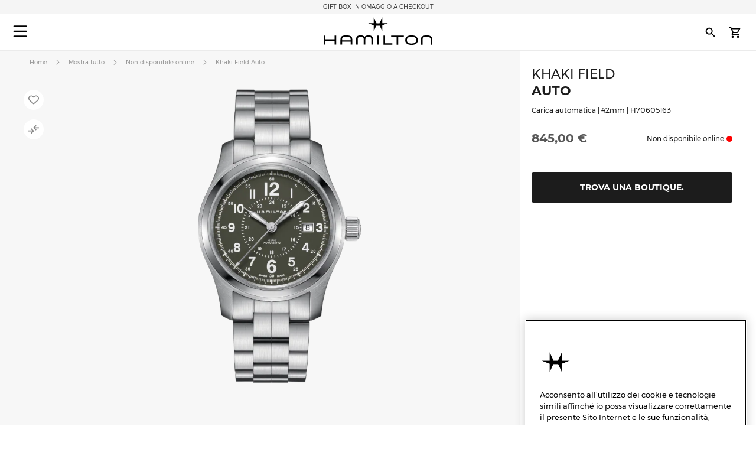

--- FILE ---
content_type: text/html; charset=UTF-8
request_url: https://www.hamiltonwatch.com/it-it/h70605163-khaki-field-auto.html
body_size: 56601
content:
<!doctype html>
<html lang="it-IT" data-country="it">
    <head prefix="og: http://ogp.me/ns# fb: http://ogp.me/ns/fb# product: http://ogp.me/ns/product#">
                <meta charset="utf-8"/>
<meta name="title" content="Khaki Field Auto - Colore quadrante:Verde - H70605163 | Hamilton Watch"/>
<meta name="description" content="Per una scalata in montagna, una passeggiata nel verde o nel caos della città, il Khaki Field Auto soddisferà ogni tua esigenza. Con l&#039;esclusivo calibro automatico H-10 che garantisce una riserva di carica fino a 80 ore, non ti deluderà."/>
<meta name="keywords" content="hamilton hamilton watches hamilton khaki hamilton jazzmaster hamilton watches uk hamilton khaki king hamilton khaki field hamilton khaki field mechanical hamilton ventura hamilton automatic watch hamilton mens watch hamilton khaki automatic hamilton khaki mechanical hamilton watches for sale hamilton khaki field automatic hamilton field watch hamilton watches review the view hamilton hamilton khaki watch hamilton chronograph hamilton dive watch hamilton khaki pilot hamilton x wind hamilton watch straps hamilton khaki field automatic 38mm hamilton viewmatic hamilton khaki king automatic hamilton field watch hamilton online vintage hamilton watches hamilton ladies watch hamilton pilot watch hamilton khaki scuba hamilton watch company hamilton automatic hamilton skeleton watch hamilton military watch hamilton watch online hamilton watches any good hamilton khaki automatic 38mm hamilton khaki field 38mm hamilton ventura watch hamilton watch price hamilton khaki navy hamilton below zero hamilton khaki aviation hamilton gmt hamilton elvis watch hamilton khaki automatic 42mm hamilton pocket watch hamilton women's watches hamilton khaki field auto hamilton khaki field watch hamilton khaki field titanium hamilton pilot hamilton khaki titanium hamilton watch jazzmaster hamilton scuba hamilton khaki quartz hamilton khaki 38mm hamilton field mechanical hamilton broadway watch hamilton khaki field mechanical 38mm hamilton watch sale uk hamilton watches wiki hamilton ladies day hamilton mechanical watch hamilton dress watch hamilton khaki navy gmt hamilton khaki chronograph hamilton khaki king scuba hamilton automatic chronograph hamilton khaki field day date hamilton khaki field auto chrono hamilton watch straps uk hamilton watches london watch repair hamilton hamilton khaki field automatic 42mm hamilton khaki navy frogman hamilton aviation watch the martian hamilton watch hamilton khaki pioneer hamilton men in black watch hamilton khaki field officer hamilton khaki field auto 40mm hamilton khaki field 42mm hamilton khaki below zero hamilton watch history hamilton h70555533 old hamilton watches hamilton railroad watch hamilton electric watch hamilton gold watch hamilton khaki auto hamilton watch shop hamilton khaki field quartz hamilton chronograph watches cheap hamilton watches hamilton khaki officer hamilton quartz hamilton aviation hamilton khaki eto hamilton khaki gmt hamilton khaki frogman hamilton khaki field auto 38mm hamilton khaki 42mm hamilton 38mm hamilton gmt watch hamilton khaki field officer mechanical hamilton watch strap replacement hamilton watch repair used hamilton watches hamilton khaki air race hamilton h70455533 hamilton khaki pilot automatic ebay hamilton watch are hamilton watches good hamilton ventura uk hamilton brand hamilton watches in movies swiss watches luxury watches chronograph watch swiss watches for men minimalist watch classic watches large face watches big watch high end watches"/>
<meta name="robots" content="INDEX,FOLLOW"/>
<meta name="viewport" content="width=device-width, initial-scale=1"/>
<meta name="format-detection" content="telephone=no"/>
<title>Khaki Field Auto - Colore quadrante:Verde - H70605163 | Hamilton Watch</title>
<link  rel="stylesheet" type="text/css"  media="all" href="https://www.hamiltonwatch.com/static/version1768482927/_cache/merged/6ea5284949cf99da8d489a0d5ff8f80e.min.css" />
<link  rel="stylesheet" type="text/css"  media="screen and (min-width: 768px)" href="https://www.hamiltonwatch.com/static/version1768482927/frontend/Hamilton/Default/it_IT/css/styles-l.min.css" />
<link  rel="stylesheet" type="text/css"  media="print" href="https://www.hamiltonwatch.com/static/version1768482927/frontend/Hamilton/Default/it_IT/css/print.min.css" />
<link  rel="stylesheet" type="text/css"  rel="stylesheet" type="text/css" href="https://www.hamiltonwatch.com/static/version1768482927/frontend/Hamilton/Default/it_IT/css/style.min.css" />
<link  rel="icon" sizes="32x32" href="https://www.hamiltonwatch.com/static/version1768482927/frontend/Hamilton/Default/it_IT/Magento_Theme/favicon.ico" />















<link rel="preload" as="font" crossorigin="anonymous" href="https://www.hamiltonwatch.com/static/version1768482927/frontend/Hamilton/Default/it_IT/fonts/Luma-Icons.woff2" />
<link rel="preload" as="font" crossorigin="anonymous" href="https://www.hamiltonwatch.com/static/version1768482927/frontend/Hamilton/Default/it_IT/fonts/montserrat/Montserrat-Regular.woff2" />
<link rel="preload" as="font" crossorigin="anonymous" href="https://www.hamiltonwatch.com/static/version1768482927/frontend/Hamilton/Default/it_IT/fonts/montserrat/Montserrat-Bold.woff2" />
<link  rel="canonical" href="https://www.hamiltonwatch.com/it-it/h70605163-khaki-field-auto.html" />
<link  rel="icon" type="image/x-icon" href="https://www.hamiltonwatch.com/media/favicon/default/favicon.ico" />
<link  rel="shortcut icon" type="image/x-icon" href="https://www.hamiltonwatch.com/media/favicon/default/favicon.ico" />
 <meta name="p:domain_verify" content="YvkU4wkgfs4iTYj6iPLpez05KyVnTiOs"/> 
 <!--J9BX8n3tUqnKS6cAgQ0nJhchhIuOzM2F-->            
            <!-- GOOGLE TAG MANAGER -->
            
            <!-- END GOOGLE TAG MANAGER -->
                

    
    
<meta property="og:type" content="product" />
<meta property="og:title"
      content="Khaki Field Auto | H70605163" />
<meta property="og:image"
      content="https://www.hamiltonwatch.com/media/catalog/product/cache/160fc630d3e3910ab46847b7c85a3e4e/h/7/h70605163.png" />
<meta property="og:description"
      content="Per una scalata in montagna, una passeggiata nel verde o nel caos della città, il Khaki Field Auto soddisferà ogni tua esigenza. Con l&#039;esclusivo calibro automatico H-10 che garantisce una riserva di carica fino a 80 ore, non ti deluderà." />
<meta property="og:url" content="https://www.hamiltonwatch.com/it-it/h70605163-khaki-field-auto.html" />
    <meta property="product:price:amount" content="845"/>
    <meta property="product:price:currency"
      content="EUR"/>
<link rel="alternate" href="https://www.hamiltonwatch.com/it-it/h70605163-khaki-field-auto.html" hreflang="it-IT"/>
<link rel="alternate" href="https://www.hamiltonwatch.com/en-int/h70605163-khaki-field-auto.html" hreflang="x-default" />
<link rel="alternate" href="https://www.hamiltonwatch.com/en-int/h70605163-khaki-field-auto.html" hreflang="en-CH" />
<link rel="alternate" href="https://www.hamiltonwatch.com/en-us/h70605163-khaki-field-auto.html" hreflang="en-US"/>
<link rel="alternate" href="https://www.hamiltonwatch.com/de-at/h70605163-khaki-field-auto.html" hreflang="de-AT"/>
<link rel="alternate" href="https://www.hamiltonwatch.com/nl-be/h70605163-khaki-field-auto.html" hreflang="nl-BE"/>
<link rel="alternate" href="https://www.hamiltonwatch.com/en-ca/h70605163-khaki-field-auto.html" hreflang="en-CA"/>
<link rel="alternate" href="https://www.hamiltonwatch.cn/zhs-cn/h70605163-khaki-field-auto.html" hreflang="zh-Hans-CN"/>
<link rel="alternate" href="https://www.hamiltonwatch.com/de-de/h70605163-khaki-field-auto.html" hreflang="de-DE"/>
<link rel="alternate" href="https://www.hamiltonwatch.com/en-gr/h70605163-khaki-field-auto.html" hreflang="en-GR"/>
<link rel="alternate" href="https://www.hamiltonwatch.com/fr-fr/h70605163-khaki-field-auto.html" hreflang="fr-FR"/>
<link rel="alternate" href="https://www.hamiltonwatch.com/zht-hk/h70605163-khaki-field-auto.html" hreflang="zh-Hant-HK"/>
<link rel="alternate" href="https://www.hamiltonwatch.com/en-ie/h70605163-khaki-field-auto.html" hreflang="en-IE"/>
<link rel="alternate" href="https://www.hamiltonwatch.com/ja-jp/h70605163-khaki-field-auto.html" hreflang="ja-JP"/>
<link rel="alternate" href="https://www.hamiltonwatch.com/en-lu/h70605163-khaki-field-auto.html" hreflang="en-LU"/>
<link rel="alternate" href="https://www.hamiltonwatch.com/zhs-mo/h70605163-khaki-field-auto.html" hreflang="zh-Hans-MO"/>
<link rel="alternate" href="https://www.hamiltonwatch.com/en-my/h70605163-khaki-field-auto.html" hreflang="en-MY"/>
<link rel="alternate" href="https://www.hamiltonwatch.com/es-mx/h70605163-khaki-field-auto.html" hreflang="es-MX"/>
<link rel="alternate" href="https://www.hamiltonwatch.com/nl-nl/h70605163-khaki-field-auto.html" hreflang="nl-NL"/>
<link rel="alternate" href="https://www.hamiltonwatch.com/ru-ru/h70605163-khaki-field-auto.html" hreflang="ru-RU"/>
<link rel="alternate" href="https://www.hamiltonwatch.com/en-sg/h70605163-khaki-field-auto.html" hreflang="en-SG"/>
<link rel="alternate" href="https://www.hamiltonwatch.com/en-au/h70605163-khaki-field-auto.html" hreflang="en-AU"/>
<link rel="alternate" href="https://www.hamiltonwatch.com/ko-kr/h70605163-khaki-field-auto.html" hreflang="ko-KR"/>
<link rel="alternate" href="https://www.hamiltonwatch.com/es-es/h70605163-khaki-field-auto.html" hreflang="es-ES"/>
<link rel="alternate" href="https://www.hamiltonwatch.com/fr-ch/h70605163-khaki-field-auto.html" hreflang="fr-CH"/>
<link rel="alternate" href="https://www.hamiltonwatch.com/zht-tw/h70605163-khaki-field-auto.html" hreflang="zh-Hant-TW"/>
<link rel="alternate" href="https://www.hamiltonwatch.com/en-th/h70605163-khaki-field-auto.html" hreflang="en-TH"/>
<link rel="alternate" href="https://www.hamiltonwatch.com/tr-tr/h70605163-khaki-field-auto.html" hreflang="tr-TR"/>
<link rel="alternate" href="https://www.hamiltonwatch.com/en-gb/h70605163-khaki-field-auto.html" hreflang="en-GB"/>
<link rel="alternate" href="https://www.hamiltonwatch.com/fr-be/h70605163-khaki-field-auto.html" hreflang="fr-BE"/>
<link rel="alternate" href="https://www.hamiltonwatch.com/fr-ca/h70605163-khaki-field-auto.html" hreflang="fr-CA"/>
<link rel="alternate" href="https://www.hamiltonwatch.com/zht-sg/h70605163-khaki-field-auto.html" hreflang="zh-Hant-SG"/>
<link rel="alternate" href="https://www.hamiltonwatch.com/en-ch/h70605163-khaki-field-auto.html" hreflang="en-CH"/>
<link rel="alternate" href="https://www.hamiltonwatch.com/de-ch/h70605163-khaki-field-auto.html" hreflang="de-CH"/>
<link rel="alternate" href="https://www.hamiltonwatch.com/en-hk/h70605163-khaki-field-auto.html" hreflang="en-HK"/>
<link rel="alternate" href="https://www.hamiltonwatch.com/da-dk/h70605163-khaki-field-auto.html" hreflang="en-DK"/>
<link rel="alternate" href="https://www.hamiltonwatch.com/fi-fi/h70605163-khaki-field-auto.html" hreflang="en-FI"/>
<link rel="alternate" href="https://www.hamiltonwatch.com/no-no/h70605163-khaki-field-auto.html" hreflang="en-NO"/>
<link rel="alternate" href="https://www.hamiltonwatch.com/sv-se/h70605163-khaki-field-auto.html" hreflang="en-SE"/>
<link rel="alternate" href="https://www.hamiltonwatch.com/fr-lu/h70605163-khaki-field-auto.html" hreflang="fr-LU"/>
    
<script>(window.BOOMR_mq=window.BOOMR_mq||[]).push(["addVar",{"rua.upush":"false","rua.cpush":"false","rua.upre":"false","rua.cpre":"false","rua.uprl":"false","rua.cprl":"false","rua.cprf":"false","rua.trans":"","rua.cook":"false","rua.ims":"false","rua.ufprl":"false","rua.cfprl":"false","rua.isuxp":"false","rua.texp":"norulematch","rua.ceh":"false","rua.ueh":"false","rua.ieh.st":"0"}]);</script>
                              <script>!function(e){var n="https://s.go-mpulse.net/boomerang/";if("False"=="True")e.BOOMR_config=e.BOOMR_config||{},e.BOOMR_config.PageParams=e.BOOMR_config.PageParams||{},e.BOOMR_config.PageParams.pci=!0,n="https://s2.go-mpulse.net/boomerang/";if(window.BOOMR_API_key="GUU6E-BUYJM-5YZ4Z-RE2KC-CDSG3",function(){function e(){if(!o){var e=document.createElement("script");e.id="boomr-scr-as",e.src=window.BOOMR.url,e.async=!0,i.parentNode.appendChild(e),o=!0}}function t(e){o=!0;var n,t,a,r,d=document,O=window;if(window.BOOMR.snippetMethod=e?"if":"i",t=function(e,n){var t=d.createElement("script");t.id=n||"boomr-if-as",t.src=window.BOOMR.url,BOOMR_lstart=(new Date).getTime(),e=e||d.body,e.appendChild(t)},!window.addEventListener&&window.attachEvent&&navigator.userAgent.match(/MSIE [67]\./))return window.BOOMR.snippetMethod="s",void t(i.parentNode,"boomr-async");a=document.createElement("IFRAME"),a.src="about:blank",a.title="",a.role="presentation",a.loading="eager",r=(a.frameElement||a).style,r.width=0,r.height=0,r.border=0,r.display="none",i.parentNode.appendChild(a);try{O=a.contentWindow,d=O.document.open()}catch(_){n=document.domain,a.src="javascript:var d=document.open();d.domain='"+n+"';void(0);",O=a.contentWindow,d=O.document.open()}if(n)d._boomrl=function(){this.domain=n,t()},d.write("<bo"+"dy onload='document._boomrl();'>");else if(O._boomrl=function(){t()},O.addEventListener)O.addEventListener("load",O._boomrl,!1);else if(O.attachEvent)O.attachEvent("onload",O._boomrl);d.close()}function a(e){window.BOOMR_onload=e&&e.timeStamp||(new Date).getTime()}if(!window.BOOMR||!window.BOOMR.version&&!window.BOOMR.snippetExecuted){window.BOOMR=window.BOOMR||{},window.BOOMR.snippetStart=(new Date).getTime(),window.BOOMR.snippetExecuted=!0,window.BOOMR.snippetVersion=12,window.BOOMR.url=n+"GUU6E-BUYJM-5YZ4Z-RE2KC-CDSG3";var i=document.currentScript||document.getElementsByTagName("script")[0],o=!1,r=document.createElement("link");if(r.relList&&"function"==typeof r.relList.supports&&r.relList.supports("preload")&&"as"in r)window.BOOMR.snippetMethod="p",r.href=window.BOOMR.url,r.rel="preload",r.as="script",r.addEventListener("load",e),r.addEventListener("error",function(){t(!0)}),setTimeout(function(){if(!o)t(!0)},3e3),BOOMR_lstart=(new Date).getTime(),i.parentNode.appendChild(r);else t(!1);if(window.addEventListener)window.addEventListener("load",a,!1);else if(window.attachEvent)window.attachEvent("onload",a)}}(),"".length>0)if(e&&"performance"in e&&e.performance&&"function"==typeof e.performance.setResourceTimingBufferSize)e.performance.setResourceTimingBufferSize();!function(){if(BOOMR=e.BOOMR||{},BOOMR.plugins=BOOMR.plugins||{},!BOOMR.plugins.AK){var n=""=="true"?1:0,t="",a="clpsdoicccvii2lofaia-f-c283fa774-clientnsv4-s.akamaihd.net",i="false"=="true"?2:1,o={"ak.v":"39","ak.cp":"1519967","ak.ai":parseInt("913241",10),"ak.ol":"0","ak.cr":19,"ak.ipv":4,"ak.proto":"h2","ak.rid":"ebe164bd","ak.r":52526,"ak.a2":n,"ak.m":"dsca","ak.n":"essl","ak.bpcip":"18.223.33.0","ak.cport":37902,"ak.gh":"2.16.167.107","ak.quicv":"","ak.tlsv":"tls1.3","ak.0rtt":"","ak.0rtt.ed":"","ak.csrc":"-","ak.acc":"","ak.t":"1768826896","ak.ak":"hOBiQwZUYzCg5VSAfCLimQ==BmlzOFrRcDL+BudS0P31AJWz12UkgZ4KpqfQmgFaJFiopJDuTW+hn4k6VpBHXWNlOlQsCh9r73B7MoczzCWzC3E6twujar5p3oXGgIPx8bR1iU/9yUpJ6iw+mbG2GBk6fJbV6N51qCNWOLXRiIlcGWsKRxcPrUwgv2E+6jDanez8ofpzoXlsGykEt4Ite3rCeEFmgFXHzwWzuEp5r2nEoSXg7NPYE49MzarP4QP3MbgWcNvgVZjKB4hCc+FuCBswukMMzOQDliTyXrmxH56jkK6RUn/v9Yv97k/OsjcYqiQ7xuqbTfKVh1h/VcTMkOpcRSDaEZmU4bBUGHyN8MNoAW0DHZFgXh6lVT9MBIff8aROeRhbvIuEaSbwArG0CglzJin13r7MGO/MvGQHh8KRAvX/Zkj29lMaZ1CK6DD4wGI=","ak.pv":"57","ak.dpoabenc":"","ak.tf":i};if(""!==t)o["ak.ruds"]=t;var r={i:!1,av:function(n){var t="http.initiator";if(n&&(!n[t]||"spa_hard"===n[t]))o["ak.feo"]=void 0!==e.aFeoApplied?1:0,BOOMR.addVar(o)},rv:function(){var e=["ak.bpcip","ak.cport","ak.cr","ak.csrc","ak.gh","ak.ipv","ak.m","ak.n","ak.ol","ak.proto","ak.quicv","ak.tlsv","ak.0rtt","ak.0rtt.ed","ak.r","ak.acc","ak.t","ak.tf"];BOOMR.removeVar(e)}};BOOMR.plugins.AK={akVars:o,akDNSPreFetchDomain:a,init:function(){if(!r.i){var e=BOOMR.subscribe;e("before_beacon",r.av,null,null),e("onbeacon",r.rv,null,null),r.i=!0}return this},is_complete:function(){return!0}}}}()}(window);</script></head>
    <body data-container="body"
          data-mage-init='{"loaderAjax": {}, "loader": { "icon": "https://www.hamiltonwatch.com/static/version1768482927/frontend/Hamilton/Default/it_IT/images/loader-2.gif"}}'
        id="html-body" class="catalog-product-view product-h70605163-khaki-field-auto page-layout-1column">
        <div data-mage-init='{"tagmanager-js-event-manager": {
    "parameters" : {"page_type":3}    }}'>
</div>

<div data-mage-init='{
    "sgecom-ga4-tagmanager": {
        "config" : {"store_code":"it-it","country_code":"IT","currency":"EUR"},
        "cookies": {"customer_login":"customer_logged_in","added_to_cart":"ga4_added_to_cart","removed_from_cart":"ga4_removed_from_cart","add_to_wishlist":"ga4_add_to_wishlist","internal_ip":"internal_ip"},
        "parameters":{"product":{"event":"EEC - Item Detail View","event_name":"view_item","view_item":{"currency":"EUR","items":[{"item_id":"H70605163","item_brand":"Hamilton","item_category":"automatic","item_category2":"Khaki Field","item_category3":"stainless_steel","item_name":"Khaki Field Auto","price":845,"item_list_name":"product page","item_list_id":"product_page","index":0,"quantity":1}]}},"page_type":3,"genders":{"customer":[{"id":1,"value":"Uomo","default_value":"Male"},{"id":2,"value":"Donna","default_value":"Female"},{"id":3,"value":"Preferisco non specificare","default_value":"Not Specified"}],"customer_address":[{"id":5716,"value":"Uomo","default_value":"Male"},{"id":5717,"value":"Donna","default_value":"Female"},{"id":5718,"value":"Preferisco non specificare","default_value":"Not Specified"}]}},
        "init_events" : [{"event":"Page Meta","page_type":3,"website_country":"IT","website_language":"IT","page_category":"product","gtm_container_version":"GTM-M9MHLB","website_currency":"EUR","website_type":"ecommerce","environment":"live","hamilton_status":"status_past_collection","in_stock":"out of stock","product_collection":"Khaki Field","product_type":"watch"}],
        "dom_ready_events" : []        }
    }'>
</div>

<div data-mage-init='{"ga4-tagmanager-form-error": {}}'>
</div>




    
        
<div class="cookie-status-message" id="cookie-status">
    The store will not work correctly when cookies are disabled.</div>





    <!-- GOOGLE TAG MANAGER -->
    <noscript>
        <iframe src="https://www.googletagmanager.com/ns.html?id=GTM-M9MHLB"
                height="0" width="0" style="display:none;visibility:hidden"></iframe>
    </noscript>
    <!-- END GOOGLE TAG MANAGER -->


<div data-mage-init='{"hamiltonMain": {}}'></div>

<div data-mage-init='{ "sgecomMainMenu": {
    "url": { "update_heros" : "https://www.hamiltonwatch.com/it-it/hamilton/menu/getHeroes/",
    "store_switcher": "https://www.hamiltonwatch.com/it-it/hamilton/menu/getStoreSwitcher/",
    "mini_cart": "https://www.hamiltonwatch.com/it-it/hamilton/cart/minicart/"},
    "page_context": {
        "full_action_name": "catalog_product_view",
        "id": "379"
    }
}}'></div>

<a data-mage-init='{"scrollTop": {"fixed": true, "hideAtTop": true}}'
   class="top-icon mobile bottom right fixed"
   title="Top icon mobile"
   href="#">
    <img
        class="lazy"
        src="data:image/svg+xml,%3Csvg xmlns='http://www.w3.org/2000/svg' viewBox='0 0 1 1'%3E%3C/svg%3E"
        data-src="https://www.hamiltonwatch.com/static/version1768482927/frontend/Hamilton/Default/it_IT/Hamilton_Theme/images/icons/top-icon.svg"
        width="22"
        height="22"
        alt="Top icon mobile">
</a>

    <div id="current-locale-code" data-current-locale-code="it_IT"></div>

<div data-mage-init='{"focusOn": {"focusOnStart": true}}'></div>


    <div class="has-header-message"></div>
    <div class="has-not-transparent-header"></div>


<div id="price-format" data-bind="scope:'price-format'">
    
</div>



<div data-mage-init='{"sgecom-tagmanager": {"cookies" : {"added_to_cart" : "sgecom_added_to_cart", "removed_from_cart" : "sgecom_removed_to_cart"}, "parameters" : {"page_type":3,"config":{"redirect_to_cart":true},"page":"E-comm\/IT\/it\/products\/H70605163","currency":"EUR","product":{"sku":"H70605163","name":"Khaki Field Auto","image":"https:\/\/www.hamiltonwatch.com\/media\/catalog\/product\/cache\/d6b41303724cda1759dfa06b290914fe\/h\/7\/h70605163.png","url":"https:\/\/www.hamiltonwatch.com\/it-it\/h70605163-khaki-field-auto.html","price":845,"currency":"EUR","in_stock":"out of stock"}}}}'>
</div>

<div data-mage-init='{"tagmanager-cms": {}}'></div>
<div class="page-wrapper"><header class="page-header"><div class="panel wrapper"><div class="panel header"><a class="action skip contentarea"
   href="#contentarea">
    <span>
        Skip to Content    </span>
</a>
<div class="header-message">
            <span class="slick-slide">GIFT BOX IN OMAGGIO A CHECKOUT</span>
            <span class="slick-slide">INCISIONE GRATUITA SU UNA SELEZIONE DI <a href="https://www.hamiltonwatch.com/it-it/filter-by/engraving-watches.html?utm_source=header&utm_medium=link&utm_campaign=engraving"style="color: grey"><u>OROLOGI</u></a></span>
    </div>

</div></div><div id="hamilton-header-wrapper" class="header-default">
    <div class="header content row"><nav class="mega-menu menu-left-container col-4"><div id="sgecom-main-menu" data-bind="scope:'sgecomMenuMainMenu'">
    <!-- ko template: getTemplate() --><!-- /ko -->
    
</div>
</nav><div class="logo-container no-padding col-4"><a
    class="logo"
    href="https://www.hamiltonwatch.com/it-it/"
    title="Orologi&#x20;Hamilton"
    aria-label="Orologi&#x20;Hamilton">
    <img
        src="data:image/svg+xml,%3Csvg xmlns='http://www.w3.org/2000/svg' viewBox='0 0 200> 53'%3E%3C/svg%3E"
        data-src="https://www.hamiltonwatch.com/static/version1768482927/frontend/Hamilton/Default/it_IT/images/logo.svg"
        title="Orologi&#x20;Hamilton"
        alt="Orologi&#x20;Hamilton"
        class="lazy"
        width="200"        height="53"    />
</a>
</div><nav class="mega-menu menu-right-container col-4"><ul id="main-menu-right" class="nav-menu">
    <li class="nav-item none block-xl store-switcher">
        <a href="#" class="store-switcher-button"
           role="button" aria-haspopup="true" aria-expanded="false" tabindex="0" aria-label="Store Switcher">
                <span class="sr">italiano</span>
                <img
                    src="data:image/svg+xml,%3Csvg xmlns='http://www.w3.org/2000/svg' viewBox='0 0 1 1'%3E%3C/svg%3E"
                    data-src="https://www.hamiltonwatch.com/static/version1768482927/frontend/Hamilton/Default/it_IT/Hamilton_Theme/images/icons/store-switcher.svg"
                    alt=""
                    width="22"
                    height="22"
                    class="lazy">
        </a>
        <div class="sub-nav">
            <div class="store-switcher-content">
                



<div class="continent col-12 col-3-xl">
    
    <div class="menu-title">
        International    </div>
        <ul class="sub-nav-group">
                    <li>
                <a href="https://www.hamiltonwatch.com/en-int/h70605163-khaki-field-auto.html" lang="en-US">
                                <span class="text">
                    English                </span>
                </a>

                            </li>
                </ul>
    
    <div class="menu-title">
        Americas    </div>
        <ul class="sub-nav-group">
                    <li class="sub-menu">
                <a href="#" lang="en">
                                    <span class="cart-icon" role="img" aria-label="Country&#x20;has&#x20;ecommerce"></span>
                                    <span class="text">
                    Canada                </span>
                </a>

                                    <div class="sub-menu-container">
                        <ul class="sub-nav-group">
                                                                <li>
                                        <a href="https://www.hamiltonwatch.com/en-ca/h70605163-khaki-field-auto.html" lang="en-CA">English</a>
                                    </li>
                                                                    <li>
                                        <a href="https://www.hamiltonwatch.com/fr-ca/h70605163-khaki-field-auto.html" lang="fr-CA">français</a>
                                    </li>
                                                        </ul>
                    </div>
                                </li>
                        <li>
                <a href="https://www.hamiltonwatch.com/en-us/h70605163-khaki-field-auto.html" lang="en-US">
                                    <span class="cart-icon" role="img" aria-label="Country&#x20;has&#x20;ecommerce"></span>
                                    <span class="text">
                    United States                </span>
                </a>

                            </li>
                        <li>
                <a href="https://www.hamiltonwatch.com/es-mx/h70605163-khaki-field-auto.html" lang="es-MX">
                                <span class="text">
                    México                </span>
                </a>

                            </li>
                </ul>
    
    <div class="menu-title">
        Oceania    </div>
        <ul class="sub-nav-group">
                    <li>
                <a href="https://www.hamiltonwatch.com/en-au/h70605163-khaki-field-auto.html" lang="en-US">
                                    <span class="cart-icon" role="img" aria-label="Country&#x20;has&#x20;ecommerce"></span>
                                    <span class="text">
                    Australia                </span>
                </a>

                            </li>
                </ul>
    
</div>

<div class="continent col-12 col-3-xl">
    
    <div class="menu-title">
        Asia    </div>
        <ul class="sub-nav-group">
                    <li>
                <a href="https://www.hamiltonwatch.com/ja-jp/h70605163-khaki-field-auto.html" lang="ja-JP">
                                    <span class="cart-icon" role="img" aria-label="Country&#x20;has&#x20;ecommerce"></span>
                                    <span class="text">
                    日本                </span>
                </a>

                            </li>
                        <li class="sub-menu">
                <a href="#" lang="en">
                                    <span class="cart-icon" role="img" aria-label="Country&#x20;has&#x20;ecommerce"></span>
                                    <span class="text">
                    香港特別行政區<br>Hong Kong SAR                </span>
                </a>

                                    <div class="sub-menu-container">
                        <ul class="sub-nav-group">
                                                                <li>
                                        <a href="https://www.hamiltonwatch.com/en-hk/h70605163-khaki-field-auto.html" lang="en-HK">English</a>
                                    </li>
                                                                    <li>
                                        <a href="https://www.hamiltonwatch.com/zht-hk/h70605163-khaki-field-auto.html" lang="zh-Hant-HK">繁體中文</a>
                                    </li>
                                                        </ul>
                    </div>
                                </li>
                        <li>
                <a href="https://www.hamiltonwatch.com/tr-tr/h70605163-khaki-field-auto.html" lang="tr-TR">
                                <span class="text">
                    Türkiye                </span>
                </a>

                            </li>
                        <li>
                <a href="https://www.hamiltonwatch.com/ko-kr/h70605163-khaki-field-auto.html" lang="ko-KR">
                                <span class="text">
                    대한민국                </span>
                </a>

                            </li>
                        <li>
                <a href="https://www.hamiltonwatch.cn/zhs-cn/h70605163-khaki-field-auto.html" lang="zh-Hans-CN">
                                <span class="text">
                    中国                </span>
                </a>

                            </li>
                        <li>
                <a href="https://www.hamiltonwatch.com/zhs-mo/h70605163-khaki-field-auto.html" lang="zh-Hans-CN">
                                <span class="text">
                    澳門特別行政區                </span>
                </a>

                            </li>
                        <li>
                <a href="https://www.hamiltonwatch.com/zht-tw/h70605163-khaki-field-auto.html" lang="zh-Hant-TW">
                                <span class="text">
                    臺灣地區                </span>
                </a>

                            </li>
                        <li>
                <a href="https://www.hamiltonwatch.com/en-my/h70605163-khaki-field-auto.html" lang="en-US">
                                <span class="text">
                    Malaysia                </span>
                </a>

                            </li>
                        <li class="sub-menu">
                <a href="#" lang="en">
                                <span class="text">
                    Singapore                </span>
                </a>

                                    <div class="sub-menu-container">
                        <ul class="sub-nav-group">
                                                                <li>
                                        <a href="https://www.hamiltonwatch.com/en-sg/h70605163-khaki-field-auto.html" lang="en-US">English</a>
                                    </li>
                                                                    <li>
                                        <a href="https://www.hamiltonwatch.com/zht-sg/h70605163-khaki-field-auto.html" lang="zh-Hant-HK">繁體中文</a>
                                    </li>
                                                        </ul>
                    </div>
                                </li>
                        <li>
                <a href="https://www.hamiltonwatch.com/en-th/h70605163-khaki-field-auto.html" lang="en-US">
                                <span class="text">
                    Thailand                </span>
                </a>

                            </li>
                </ul>
    
</div>

<div class="continent col-12 col-3-xl">
    
    <div class="menu-title">
        Europe    </div>
        <ul class="sub-nav-group">
                    <li class="sub-menu">
                <a href="#" lang="en">
                                    <span class="cart-icon" role="img" aria-label="Country&#x20;has&#x20;ecommerce"></span>
                                    <span class="text">
                    Belgium                </span>
                </a>

                                    <div class="sub-menu-container">
                        <ul class="sub-nav-group">
                                                                <li>
                                        <a href="https://www.hamiltonwatch.com/fr-be/h70605163-khaki-field-auto.html" lang="fr-BE">français</a>
                                    </li>
                                                                    <li>
                                        <a href="https://www.hamiltonwatch.com/nl-be/h70605163-khaki-field-auto.html" lang="nl-BE">Nederlands</a>
                                    </li>
                                                        </ul>
                    </div>
                                </li>
                        <li>
                <a href="https://www.hamiltonwatch.com/de-de/h70605163-khaki-field-auto.html" lang="de-DE">
                                    <span class="cart-icon" role="img" aria-label="Country&#x20;has&#x20;ecommerce"></span>
                                    <span class="text">
                    Deutschland                </span>
                </a>

                            </li>
                        <li>
                <a href="https://www.hamiltonwatch.com/es-es/h70605163-khaki-field-auto.html" lang="es-ES">
                                    <span class="cart-icon" role="img" aria-label="Country&#x20;has&#x20;ecommerce"></span>
                                    <span class="text">
                    España                </span>
                </a>

                            </li>
                        <li>
                <a href="https://www.hamiltonwatch.com/fr-fr/h70605163-khaki-field-auto.html" lang="fr-FR">
                                    <span class="cart-icon" role="img" aria-label="Country&#x20;has&#x20;ecommerce"></span>
                                    <span class="text">
                    France                </span>
                </a>

                            </li>
                        <li>
                <a href="https://www.hamiltonwatch.com/en-ie/h70605163-khaki-field-auto.html" lang="en-IE">
                                    <span class="cart-icon" role="img" aria-label="Country&#x20;has&#x20;ecommerce"></span>
                                    <span class="text">
                    Ireland                </span>
                </a>

                            </li>
                        <li>
                <a href="https://www.hamiltonwatch.com/it-it/h70605163-khaki-field-auto.html" lang="it-IT">
                                    <span class="cart-icon" role="img" aria-label="Country&#x20;has&#x20;ecommerce"></span>
                                    <span class="text">
                    Italia                </span>
                </a>

                            </li>
                        <li>
                <a href="https://www.hamiltonwatch.com/nl-nl/h70605163-khaki-field-auto.html" lang="nl-NL">
                                    <span class="cart-icon" role="img" aria-label="Country&#x20;has&#x20;ecommerce"></span>
                                    <span class="text">
                    Nederland                </span>
                </a>

                            </li>
                        <li>
                <a href="https://www.hamiltonwatch.com/de-at/h70605163-khaki-field-auto.html" lang="de-AT">
                                    <span class="cart-icon" role="img" aria-label="Country&#x20;has&#x20;ecommerce"></span>
                                    <span class="text">
                    Österreich                </span>
                </a>

                            </li>
                        <li class="sub-menu">
                <a href="#" lang="en">
                                    <span class="cart-icon" role="img" aria-label="Country&#x20;has&#x20;ecommerce"></span>
                                    <span class="text">
                    Switzerland                </span>
                </a>

                                    <div class="sub-menu-container">
                        <ul class="sub-nav-group">
                                                                <li>
                                        <a href="https://www.hamiltonwatch.com/de-ch/h70605163-khaki-field-auto.html" lang="de-CH">Deutsch</a>
                                    </li>
                                                                    <li>
                                        <a href="https://www.hamiltonwatch.com/en-ch/h70605163-khaki-field-auto.html" lang="en-US">English</a>
                                    </li>
                                                                    <li>
                                        <a href="https://www.hamiltonwatch.com/fr-ch/h70605163-khaki-field-auto.html" lang="fr-CH">français</a>
                                    </li>
                                                        </ul>
                    </div>
                                </li>
                        <li>
                <a href="https://www.hamiltonwatch.com/en-gb/h70605163-khaki-field-auto.html" lang="en-GB">
                                    <span class="cart-icon" role="img" aria-label="Country&#x20;has&#x20;ecommerce"></span>
                                    <span class="text">
                    United Kingdom                </span>
                </a>

                            </li>
                </ul>
    
</div>

<div class="continent col-12 col-3-xl no-title">
        <ul class="sub-nav-group">
                    <li>
                <a href="https://www.hamiltonwatch.com/da-dk/h70605163-khaki-field-auto.html" lang="en-US">
                                <span class="text">
                    Denmark                </span>
                </a>

                            </li>
                        <li>
                <a href="https://www.hamiltonwatch.com/fi-fi/h70605163-khaki-field-auto.html" lang="en-US">
                                <span class="text">
                    Finland                </span>
                </a>

                            </li>
                        <li>
                <a href="https://www.hamiltonwatch.com/en-gr/h70605163-khaki-field-auto.html" lang="en-US">
                                <span class="text">
                    Greece                </span>
                </a>

                            </li>
                        <li class="sub-menu">
                <a href="#" lang="en">
                                    <span class="cart-icon" role="img" aria-label="Country&#x20;has&#x20;ecommerce"></span>
                                    <span class="text">
                    Luxembourg                </span>
                </a>

                                    <div class="sub-menu-container">
                        <ul class="sub-nav-group">
                                                                <li>
                                        <a href="https://www.hamiltonwatch.com/en-lu/h70605163-khaki-field-auto.html" lang="en-US">English</a>
                                    </li>
                                                                    <li>
                                        <a href="https://www.hamiltonwatch.com/fr-lu/h70605163-khaki-field-auto.html" lang="fr-FR">français</a>
                                    </li>
                                                        </ul>
                    </div>
                                </li>
                        <li>
                <a href="https://www.hamiltonwatch.com/no-no/h70605163-khaki-field-auto.html" lang="en-US">
                                <span class="text">
                    Norway                </span>
                </a>

                            </li>
                        <li>
                <a href="https://www.hamiltonwatch.com/ru-ru/h70605163-khaki-field-auto.html" lang="ru-RU">
                                <span class="text">
                    Россия                </span>
                </a>

                            </li>
                        <li>
                <a href="https://www.hamiltonwatch.com/sv-se/h70605163-khaki-field-auto.html" lang="en-US">
                                <span class="text">
                    Sweden                </span>
                </a>

                            </li>
                </ul>
    
</div>
            </div>
        </div>
    </li>
</ul>
<div class="store-locator-wrapper">
    <a class="store-locator-link" href="https://www.hamiltonwatch.com/it-it/store-locator/" title="Store Locator">
        <img class="store-locator-icon lazy"
             src="data:image/svg+xml,%3Csvg xmlns='http://www.w3.org/2000/svg' viewBox='0 0 1 1'%3E%3C/svg%3E"
             data-src="https://www.hamiltonwatch.com/static/version1768482927/frontend/Hamilton/Default/it_IT/Hamilton_StoreLocator/images/pin-icon.svg"
             alt="Store Locator">
    </a>
</div>
<div data-block="header-search" class="search-wrapper">
    <a href="#" class="action search-button search-icon" tabindex="0" data-trigger="trigger" role="button"
       aria-label="Cerca">
        <img
            src="data:image/svg+xml,%3Csvg xmlns='http://www.w3.org/2000/svg' viewBox='0 0 1 1'%3E%3C/svg%3E"
            data-src="https://www.hamiltonwatch.com/static/version1768482927/frontend/Hamilton/Default/it_IT/Hamilton_Theme/images/icons/search-icon.svg"
            alt="Toggle Search"
            width="22"
            height="22"
            class="lazy">
    </a>
</div>
<div class="block block-search"
     data-role="dropdownDialog"
     data-mage-init='{
        "dropdownDialog": {
            "appendTo": "[data-block=header-search]",
            "triggerTarget":"[data-trigger=trigger]",
            "timeout": 2000,
            "closeOnMouseLeave": false,
            "closeOnEscape": true,
            "autoOpen": false,
            "triggerClass": "active",
            "parentClass": "active",
            "defaultDialogClass": "search-content-wrapper",
            "buttons": []
        }
     }'
     style="display:none">
    <div id="search-content-wrapper" data-bind="scope: 'hamiltonAdvancedSearch'">
        <!-- ko template: getTemplate() --><!-- /ko -->
    </div>
</div>

<div class="register-my-watch-icon-wrapper">
    <a class="register-my-watch-link" href="https://www.hamiltonwatch.com/it-it/registermywatch/register/" title="Registra il mio orologio">
        <img class="register-my-watch-icon lazy"
             src="data:image/svg+xml,%3Csvg xmlns='http://www.w3.org/2000/svg' viewBox='0 0 1 1'%3E%3C/svg%3E"
             data-src="https://www.hamiltonwatch.com/static/version1768482927/frontend/Hamilton/Default/it_IT/SgEcom_RegisterMyWatch/images/icon.svg"
             alt="Registra il mio orologio">
    </a>
</div>
    <ul class="menu-right-secondary nav-menu none block-xl">
        <li class="customer-account">
            <a href="https://www.hamiltonwatch.com/it-it/customer/account/login/" rel="nofollow" aria-label="Account cliente">
                <span class="sr">Account cliente</span>
                <img
                    src="data:image/svg+xml,%3Csvg xmlns='http://www.w3.org/2000/svg' viewBox='0 0 1 1'%3E%3C/svg%3E"
                    data-src="https://www.hamiltonwatch.com/static/version1768482927/frontend/Hamilton/Default/it_IT/Hamilton_Theme/images/icons/login-icon.svg"
                    alt=""
                    width="22"
                    height="22"
                    class="lazy">
            </a>
        </li>
    </ul>


    <div data-block="minicart" class="minicart-wrapper" data-bind="scope: 'minicart_content'">
        <a class="action showcart" href="https://www.hamiltonwatch.com/it-it/checkout/cart/"
           data-bind="attr: {'aria-label': getMiniCartLabel()}">
            <img
                src="data:image/svg+xml,%3Csvg xmlns='http://www.w3.org/2000/svg' viewBox='0 0 1 1'%3E%3C/svg%3E"
                data-src="https://www.hamiltonwatch.com/static/version1768482927/frontend/Hamilton/Default/it_IT/Hamilton_Theme/images/icons/cart-icon.svg"
                alt=""
                width="22"
                height="22"
                class="lazy">
            <span class="text">My Cart</span>
            <span class="counter qty empty"
                  data-bind="css: { empty: !!getCartParam('summary_count') == false && !isLoading() }, blockLoader: isLoading">
            <span class="counter-number">
                <!-- ko if: getCartParam('summary_count') -->
                <!-- ko text: getCartParam('summary_count').toLocaleString(window.LOCALE) --><!-- /ko -->
                <!-- /ko -->
            </span>
            <span class="counter-label">
            <!-- ko if: getCartParam('summary_count') -->
                <!-- ko text: getCartParam('summary_count').toLocaleString(window.LOCALE) --><!-- /ko -->
                <!-- ko i18n: 'items' --><!-- /ko -->
                <!-- /ko -->
            </span>
        </span>
        </a>
                                            
    </div>
</nav></div></div>
</header><main id="maincontent" class="page-main"><span id="contentarea" tabindex="-1"></span>
<div class="page messages"><div data-placeholder="messages"></div>
<div data-bind="scope: 'messages'">
    <!-- ko if: cookieMessages && cookieMessages.length > 0 -->
    <div aria-atomic="true" aria-live="assertive" role="alert" data-bind="foreach: { data: cookieMessages, as: 'message' }" class="messages">
        <div data-bind="attr: {
            class: 'message-' + message.type + ' ' + message.type + ' message',
            'data-ui-id': 'message-' + message.type
        }">
            <div data-bind="html: $parent.prepareMessageForHtml(message.text)"></div>
        </div>
    </div>
    <!-- /ko -->

    <!-- ko if: messages().messages && messages().messages.length > 0 -->
    <div aria-atomic="true" aria-live="assertive" role="alert" class="messages" data-bind="foreach: {
        data: messages().messages, as: 'message'
    }">
        <div data-bind="attr: {
            class: 'message-' + message.type + ' ' + message.type + ' message',
            'data-ui-id': 'message-' + message.type
        }">
            <div data-bind="html: $parent.prepareMessageForHtml(message.text)"></div>
        </div>
    </div>
    <!-- /ko -->
</div>

</div><div class="columns"><div class="column main"><div class="product-info-right"><div class="product-info-main-wrapper"><div class="product media"><span id="gallery-prev-area" tabindex="-1"></span>
<div class="action-skip-wrapper"><a class="action skip gallery-next-area"
   href="#gallery-next-area">
    <span>
        Skip to the end of the images gallery    </span>
</a>
</div>
<div class="action-skip-wrapper"><a class="action skip gallery-prev-area"
   href="#gallery-prev-area">
    <span>
        Skip to the beginning of the images gallery    </span>
</a>
</div><span id="gallery-next-area" tabindex="-1"></span>
<div class="product-media-sticky">    <div class="breadcrumbs">
        <ol class="items" itemscope itemtype="https://schema.org/BreadcrumbList">
                                        <li class="item home"  itemprop="itemListElement" itemscope itemtype="https://schema.org/ListItem">
                                                                    <a href="https://www.hamiltonwatch.com/it-it/"
                           title=""
                           itemprop="item" data-ga-event-label="home">
                            <span itemprop="name">Home</span>
                            <meta itemprop="position" content="1" />
                        </a>
                                    </li>
                                            <li class="item category1453"  itemprop="itemListElement" itemscope itemtype="https://schema.org/ListItem">
                                                                    <a href="https://www.hamiltonwatch.com/it-it/filter-by.html"
                           title=""
                           itemprop="item" data-ga-event-label="filter-by">
                            <span itemprop="name">Mostra tutto</span>
                            <meta itemprop="position" content="2" />
                        </a>
                                    </li>
                                            <li class="item category2774"  itemprop="itemListElement" itemscope itemtype="https://schema.org/ListItem">
                                                                    <a href="https://www.hamiltonwatch.com/it-it/filter-by/discontinued-watches.html"
                           title=""
                           itemprop="item" data-ga-event-label="discontinued-watches">
                            <span itemprop="name">Non disponibile online</span>
                            <meta itemprop="position" content="3" />
                        </a>
                                    </li>
                                            <li class="item product379"  itemprop="itemListElement" itemscope itemtype="https://schema.org/ListItem">
                                            <span itemprop="name"><strong>Khaki Field Auto</strong></span>
                        <meta itemprop="position" content="4" />
                                    </li>
                                    </ol>
    </div>
<div class="product-icons-wrapper-container"><div class="product-media-buttons">        <div data-bind="scope: 'hamiltonWishlist-379'">
        <!-- ko template: getTemplate() --><!-- /ko -->
    </div>
    
    <a href="#" data-post='{"action":"https:\/\/www.hamiltonwatch.com\/it-it\/catalog\/product_compare\/add\/","data":{"product":"379","uenc":"aHR0cHM6Ly93d3cuaGFtaWx0b253YXRjaC5jb20vaXQtaXQvaDcwNjA1MTYzLWtoYWtpLWZpZWxkLWF1dG8uaHRtbA~~"}}'
       data-role="add-to-links"
       class="action btn-icon white tocompare">
        <span class="text">Compara</span>
        <span class="icon" role="img" aria-label="Compara">
            <img
                src="data:image/svg+xml,%3Csvg xmlns='http://www.w3.org/2000/svg' viewBox='0 0 1 1'%3E%3C/svg%3E"
                data-src="https://www.hamiltonwatch.com/static/version1768482927/frontend/Hamilton/Default/it_IT/Hamilton_Theme/images/icons/compare-arrows.svg"
                alt="Compare icon"
                class="lazy">
        </span>
    </a>
</div></div>
<div class="gallery-placeholder _block-content-loading" data-gallery-role="gallery-placeholder">
    <img
        alt="main product photo"
        class="gallery-placeholder__image lazy"
        src="data:image/svg+xml,%3Csvg xmlns='http://www.w3.org/2000/svg' viewBox='0 0 1 1'%3E%3C/svg%3E"
        data-src="https://www.hamiltonwatch.com/media/catalog/product/cache/bc54b7224dad07746d99daf20f84bdcc/h/7/h70605163.png"
    />
</div>


</div></div><div class="product-info-main"><div class="page-main-title-large-wrapper">    <div class="page-title-wrapper">
        <h1 class="page-title large"
                        >
            <span class="pretitle" data-ui-id="page-pretitle-wrapper">Khaki Field</span>            <span class="base" data-ui-id="page-title-wrapper" >Auto</span>
                    <div class="product-main-attributes">
             Carica automatica | 42mm | H70605163            </div>
                </h1>
            </div>
</div>                <div class="product-stock-price"><div class="product-info-price"><div class="price-box price-final_price" data-role="priceBox" data-product-id="379" data-price-box="product-id-379">
    

<span class="price-container price-final_price&#x20;tax&#x20;weee"
         itemprop="offers" itemscope itemtype="http://schema.org/Offer">
        <span  id="product-price-379"                data-price-amount="845"
        data-price-type="finalPrice"
        class="price-wrapper "
    ><span class="price">845,00 €</span></span>
                <meta itemprop="price" content="845" />
        <meta itemprop="priceCurrency" content="EUR" />
    </span>

</div></div>
    <div class="stock unavailable"
         title="Availability">
        <span>Non disponibile online</span>
    </div>
</div><div class="product-info-wrapper">
<div class="product-add-form">
    <form data-product-sku="H70605163"
          action="https://www.hamiltonwatch.com/it-it/checkout/cart/add/uenc/aHR0cHM6Ly93d3cuaGFtaWx0b253YXRjaC5jb20vaXQtaXQvaDcwNjA1MTYzLWtoYWtpLWZpZWxkLWF1dG8uaHRtbA~~/product/379/" method="post"
          id="product_addtocart_form" enctype="multipart/form-data">
        <input type="hidden" name="product" value="379" />
        <input type="hidden" name="selected_configurable_option" value="" />
        <input type="hidden" name="related_product" id="related-products-field" value="" />
        <input type="hidden" name="item"  value="379" />
        <input name="form_key" type="hidden" value="gSYQjKZ29YqVpC6p" />                                    
                    </form>
</div>


        <button id="retailer-action"
          role="link"
          class="action primary retailer"
          data-href="https://www.hamiltonwatch.com/it-it/store-locator/italia">
                    Trova una boutique.            </button>
    




</div>
    <div id="klarna-osm-placement-product"></div>



<div class="engraving-ext-btn-container" style="display: none">
    <button id="engraving-ext-btn"        class="engraving-ext-btn btn-icon white">
        <span class="text">Aggiungi un'incisione</span>
        <span class="icon"><img
                src="data:image/svg+xml,%3Csvg xmlns='http://www.w3.org/2000/svg' viewBox='0 0 1 1'%3E%3C/svg%3E"
                data-src="https://www.hamiltonwatch.com/static/version1768482927/frontend/Hamilton/Default/it_IT/SgEcom_Engraving/images/icons/engraving.svg"
                alt="Engraving icon"
                class="lazy"></span>
    </button>
    </div>
<div class="product-social-links"><div class="product-addto-links" data-role="add-to-links">
    </div>
</div><div data-bind="scope: 'sgecom-engraving-confirmation'">
    <!-- ko template: getTemplate() --><!-- /ko -->
</div>

</div></div></div><input name="form_key" type="hidden" value="gSYQjKZ29YqVpC6p" />





<div class="product-info-additionnal-wrapper"><h2 class="product-description" role="presentation">
<div class="product attribute description">
        <div class="value" >Per una scalata in montagna, una passeggiata nel verde o nel caos della città, il Khaki Field Auto soddisferà ogni tua esigenza. Con l'esclusivo calibro automatico H-10 che garantisce una riserva di carica fino a 80 ore, non ti deluderà.</div>
</div>
</h2>
    <div class="product info detailed">
                <div class="product data items" id="product-data-items" style="display: none">
                                                        <div class="element">
                    <div id="tab-label-additional" data-role="collapsible" role="link"
                         class="accordion-title">
                        <div data-role="trigger" class="data switch" role="button">
                            <h3 id="tab-label-additional-title">
                                Caratteristiche                            </h3>
                            <svg xmlns="http://www.w3.org/2000/svg" class="item-icon" fill="none" viewBox="0 0 24 24"
                                 stroke="currentColor">
                                <path stroke-linecap="round" stroke-linejoin="round" stroke-width="2"
                                      d="M12 6v6m0 0v6m0-6h6m-6 0H6"/>
                            </svg>
                        </div>
                    </div>
                    <div data-role="content" id="additional" class="content"
                         aria-labelledby="tab-label-additional-title">
                            <ul class="product attribute details row no-margin no-style-ul">
                    <li>
                <span class="attribute-label">Referenza</span>
                <span class="attribute-value">H70605163</span>
            </li>
                    <li>
                <span class="attribute-label">Calibro</span>
                <span class="attribute-value">H-10</span>
            </li>
                    <li>
                <span class="attribute-label">Collezione</span>
                <span class="attribute-value">Khaki Field</span>
            </li>
                    <li>
                <span class="attribute-label">Movimento</span>
                <span class="attribute-value">Carica automatica</span>
            </li>
                    <li>
                <span class="attribute-label">Dimensioni della cassa</span>
                <span class="attribute-value">42mm</span>
            </li>
                    <li>
                <span class="attribute-label">Spessore (mm)</span>
                <span class="attribute-value">10.65</span>
            </li>
                    <li>
                <span class="attribute-label">Colore quadrante</span>
                <span class="attribute-value">Verde</span>
            </li>
                    <li>
                <span class="attribute-label">Materiale della cassa</span>
                <span class="attribute-value">Acciaio</span>
            </li>
                    <li>
                <span class="attribute-label">Vetro</span>
                <span class="attribute-value">Zaffiro</span>
            </li>
                    <li>
                <span class="attribute-label">Larghezza ansa</span>
                <span class="attribute-value">22 mm</span>
            </li>
                    <li>
                <span class="attribute-label">Riserva di carica</span>
                <span class="attribute-value">80 ore</span>
            </li>
                    <li>
                <span class="attribute-label">Stato</span>
                <span class="attribute-value">Collezione precedente</span>
            </li>
                    <li>
                <span class="attribute-label">Impermeabilità</span>
                <span class="attribute-value">10 bar (100m)</span>
            </li>
                    <li>
                <span class="attribute-label">Fondello a vista</span>
                <span class="attribute-value">Sì</span>
            </li>
            </ul>
                    </div>
                                    </div>
                                            <div class="element">
                    <div id="tab-label-product.attributes.strap" data-role="collapsible" role="link"
                         class="accordion-title">
                        <div data-role="trigger" class="data switch" role="button">
                            <h3 id="tab-label-product.attributes.strap-title">
                                Cinturino                            </h3>
                            <svg xmlns="http://www.w3.org/2000/svg" class="item-icon" fill="none" viewBox="0 0 24 24"
                                 stroke="currentColor">
                                <path stroke-linecap="round" stroke-linejoin="round" stroke-width="2"
                                      d="M12 6v6m0 0v6m0-6h6m-6 0H6"/>
                            </svg>
                        </div>
                    </div>
                    <div data-role="content" id="product.attributes.strap" class="content"
                         aria-labelledby="tab-label-product.attributes.strap-title">
                            <ul class="product attribute details row no-margin no-style-ul">
                    <li>
                <span class="attribute-label">Accessorio REF</span>
                <span class="attribute-value">H6057051101</span>
            </li>
                    <li>
                <span class="attribute-label">Tipo cinturino</span>
                <span class="attribute-value">Acciaio</span>
            </li>
                    <li>
                <span class="attribute-label">Tipo di fibbia</span>
                <span class="attribute-value">Fibbia pieghevole</span>
            </li>
                    <li>
                <span class="attribute-label">Larghezza fibbia</span>
                <span class="attribute-value">20mm</span>
            </li>
            </ul>
                    </div>
                                    </div>
                                            <div class="element">
                    <div id="tab-label-product.info.caliber.tab" data-role="collapsible" role="link"
                         class="accordion-title">
                        <div data-role="trigger" class="data switch" role="button">
                            <h3 id="tab-label-product.info.caliber.tab-title">
                                Movimento                            </h3>
                            <svg xmlns="http://www.w3.org/2000/svg" class="item-icon" fill="none" viewBox="0 0 24 24"
                                 stroke="currentColor">
                                <path stroke-linecap="round" stroke-linejoin="round" stroke-width="2"
                                      d="M12 6v6m0 0v6m0-6h6m-6 0H6"/>
                            </svg>
                        </div>
                    </div>
                    <div data-role="content" id="product.info.caliber.tab" class="content"
                         aria-labelledby="tab-label-product.info.caliber.tab-title">
                                        <div class="product attribute caliber row no-margin">
                    <div class="col col-1-2-m caliber-text">
                                    <h4 aria-level="2">H-10</h4>
                                                    <p>Movimento a tre sfere con data e riserva di carica superiore di 80 ore, l'H-10 presenta elaborati motivi colimaçon e perlati a contrasto per i modelli American Classic e superfici pulite per gli orologi da pilota. </p>
                            </div>
                            <div class="col col-1-2-m caliber-image">
                <img
                    src="data:image/svg+xml,%3Csvg xmlns='http://www.w3.org/2000/svg' viewBox='0 0 1 1'%3E%3C/svg%3E"
                    data-src="https://www.hamiltonwatch.com/media/catalog/product/caliber/H-10_H200.500.350_1.png"
                    alt="H-10"
                    class="lazy">
            </div>
            </div>
                    </div>
                                    </div>
                                            <div class="element">
                    <div id="tab-label-product.info.additional-data.tab" data-role="collapsible" role="link"
                         class="accordion-title">
                        <div data-role="trigger" class="data switch" role="button">
                            <h3 id="tab-label-product.info.additional-data.tab-title">
                                Informazioni                            </h3>
                            <svg xmlns="http://www.w3.org/2000/svg" class="item-icon" fill="none" viewBox="0 0 24 24"
                                 stroke="currentColor">
                                <path stroke-linecap="round" stroke-linejoin="round" stroke-width="2"
                                      d="M12 6v6m0 0v6m0-6h6m-6 0H6"/>
                            </svg>
                        </div>
                    </div>
                    <div data-role="content" id="product.info.additional-data.tab" class="content"
                         aria-labelledby="tab-label-product.info.additional-data.tab-title">
                            <div class="product-additional-data"><ul>
<li class="important">Qualità Swiss Made</li>
<li>2 anni di garanzia internazionale</li>
<li>Spedizione Express gratuita</li>
</ul></div>
                    </div>
                                    </div>
                                            <div class="element">
                    <div id="tab-label-delivery-return" data-role="collapsible" role="link"
                         class="accordion-title">
                        <div data-role="trigger" class="data switch" role="button">
                            <h3 id="tab-label-delivery-return-title">
                                Delivery&#x20;&amp;&#x20;Return                            </h3>
                            <svg xmlns="http://www.w3.org/2000/svg" class="item-icon" fill="none" viewBox="0 0 24 24"
                                 stroke="currentColor">
                                <path stroke-linecap="round" stroke-linejoin="round" stroke-width="2"
                                      d="M12 6v6m0 0v6m0-6h6m-6 0H6"/>
                            </svg>
                        </div>
                    </div>
                    <div data-role="content" id="delivery-return" class="content"
                         aria-labelledby="tab-label-delivery-return-title">
                            <ul class="product attribute delivery-return row no-margin no-style-ul">
        <li class="col col-1-2-m delivery">
            <h4 aria-level="2">Spedizioni</h4>
            <p><p>Consegna express gratuita in 24/48 ore lavorative a partire dalla conferma d'ordine&nbsp; - salvo eventuali ritardi dovuti alle procedure doganali.</p>
<p>Per saperne di più, visita la sezione "<a href="https://www.hamiltonwatch.com/it-it/delivery-and-returns">Spedizione&amp;Resi</a>"</p>
<p>&nbsp;</p></p>
        </li>
        <li class="col col-1-2-m return">
            <h4 aria-level="2">Resi</h4>
            <p><p>Garantiamo sempre la possibilità di effettuare un reso entro 14 giorni dalla ricezione del prodotto.</p>
<p>Per saperne di più, visita la sezione " <a href="https://www.hamiltonwatch.com/it-it/delivery-and-returns">Spedizione&amp;Resi</a>"&nbsp;</p></p>
        </li>
    </ul>
                    </div>
                                    </div>
                                    </div>
    </div>
    
</div><div class="block sgecom-product-features">
    <div class="sgecom-product-features-wrapper">
        <div class="block-title title">
            <h2><strong role="heading" aria-level="2">Caratteristiche</strong></h2>
        </div>
        <div id="product-features-379" class="product-features-container block-content content swiper">
            <ul class="product-features swiper-wrapper">
                                    <li class="feature swiper-slide">
                        <div class="img">
                            <img src="data:image/svg+xml,%3Csvg xmlns='http://www.w3.org/2000/svg' viewBox='0 0 5 7'%3E%3C/svg%3E"
                                 data-src="https://www.hamiltonwatch.com/media/sgecom_productfeatures/image/feature/resized/600/automatic_winding_2.jpg"
                                 alt="CARICA AUTOMATICA"
                                 class="lazy">
                        </div>
                        <h3 class="label">CARICA AUTOMATICA</h3>
                        <h4 class="description">I movimenti del polso fanno oscillare il rotore interno, trasferendo energia alla molla motrice e animando il segnatempo.</h4>
                    </li>
                                    <li class="feature swiper-slide">
                        <div class="img">
                            <img src="data:image/svg+xml,%3Csvg xmlns='http://www.w3.org/2000/svg' viewBox='0 0 5 7'%3E%3C/svg%3E"
                                 data-src="https://www.hamiltonwatch.com/media/sgecom_productfeatures/image/feature/resized/600/steel_case.jpg"
                                 alt="CASSA IN ACCIAIO INOSSIDABILE"
                                 class="lazy">
                        </div>
                        <h3 class="label">CASSA IN ACCIAIO INOSSIDABILE</h3>
                        <h4 class="description">Una lega altamente resistente, formata da acciaio e cromo. Può essere lavorata in modo tale da avere l&#039;aspetto di un metallo prezioso. È praticamente refrattario alla ruggine, all’ossidazione e alla corrosione.</h4>
                    </li>
                                    <li class="feature swiper-slide">
                        <div class="img">
                            <img src="data:image/svg+xml,%3Csvg xmlns='http://www.w3.org/2000/svg' viewBox='0 0 5 7'%3E%3C/svg%3E"
                                 data-src="https://www.hamiltonwatch.com/media/sgecom_productfeatures/image/feature/resized/600/Sapphire-final.jpg"
                                 alt="Vetro zaffiro"
                                 class="lazy">
                        </div>
                        <h3 class="label">Vetro zaffiro</h3>
                        <h4 class="description">Il vetro zaffiro sintetico è un materiale robusto e antigraffio, al punto che solo i diamanti possono scalfirlo.</h4>
                    </li>
                                    <li class="feature swiper-slide">
                        <div class="img">
                            <img src="data:image/svg+xml,%3Csvg xmlns='http://www.w3.org/2000/svg' viewBox='0 0 5 7'%3E%3C/svg%3E"
                                 data-src="https://www.hamiltonwatch.com/media/sgecom_productfeatures/image/feature/resized/600/H-10.jpg"
                                 alt="CALIBER H-10"
                                 class="lazy">
                        </div>
                        <h3 class="label">CALIBER H-10</h3>
                        <h4 class="description">Un movimento automatico a tre sfere che vanta una straordinaria riserva di carica di 80 ore, dotato di una spirale in Nivachron™.</h4>
                    </li>
                                    <li class="feature swiper-slide">
                        <div class="img">
                            <img src="data:image/svg+xml,%3Csvg xmlns='http://www.w3.org/2000/svg' viewBox='0 0 5 7'%3E%3C/svg%3E"
                                 data-src="https://www.hamiltonwatch.com/media/sgecom_productfeatures/image/feature/resized/600/10.jpg"
                                 alt="IMPERMEABILITÀ"
                                 class="lazy">
                        </div>
                        <h3 class="label">IMPERMEABILITÀ</h3>
                        <h4 class="description">Il tuo segnatempo è impermeabile fino a 10 bar (100 m) / 145 psi (328 piedi).</h4>
                    </li>
                            </ul>
            <div class="swiper-button-prev" tabindex="0"></div>
            <div class="swiper-button-next" tabindex="0"></div>
            <div class="swiper-scrollbar"></div>
        </div>
    </div>
</div>

<div class="block sgecom-product-features-parallax"
     data-mage-init='{"SgEcom_ProductFeatures/js/parallax":{
                         "blurEnabled": true,
                         "bulletsEnabled": true                     }}'>
    <div id="product-features-parallax-379" class="block-content content">
                <ul class="product-features-parallax">
                                                                        <li id="parallax-slide-1" class="parallax position-middle_right">
                    <div class="parallax-inner">
                        <div class="img">
                                                            <picture>
                                                                            <source media="(max-width:640px)"
                                                srcset="https://www.hamiltonwatch.com/media/wysiwyg/PDP_assets/Parallax_sliders/Collections/khaki-field-mobile.jpg">
                                                                        <img src="data:image/svg+xml,%3Csvg xmlns='http://www.w3.org/2000/svg' viewBox='0 0 16 9'%3E%3C/svg%3E"
                                         data-src="https://www.hamiltonwatch.com/media/wysiwyg/PDP_assets/Parallax_sliders/Collections/khaki-field-desktop.jpg"
                                         alt="KHAKI FIELD" class="lazy">
                                </picture>
                                                    </div>
                        <div class="content-wrapper">
                            <div class="content">
                                <div class="label">KHAKI FIELD</div>
                                <div class="description">Dall’originale orologio militare ai nuovi modelli resistenti e robusti pensati per le avventure di tutti i giorni, la collezione Khaki Field trae ispirazione dall’universo militare ed è progettata per durare.</div>
                                                                                                                            </div>
                        </div>
                    </div>
                </li>
                    </ul>
    </div>
</div>
        



<div class="block related"
                        data-mage-init='{"relatedProducts":{"relatedCheckbox":".related.checkbox"}}'
                data-limit="6" data-shuffle="1"
                >
    <div class="block-title title">
        <h2>
            <strong id="block-related-heading" role="heading" aria-level="2">Prodotti simili</strong>
        </h2>
    </div>
    <div class="block-content content" aria-labelledby="block-related-heading">
                <div id="swiper-products-related-379" class="swiper-container products-grid swiper-nav-arrows-outside">
            <div class="products wrapper grid products-grid products-related swiper">
                <ol class="products list items product-items swiper-wrapper" data-mage-init='{"sgecom-tagmanager-product-carousel" : {"carousel-name" : "product carousel H70605163", "carouselIndex" : 0, "items" : [{"item_id":"H70455553","item_brand":"Hamilton","item_category":"automatic","item_category2":"Khaki Field","item_category3":"stainless_steel","item_name":"Khaki Field Auto","price":745,"index":0,"item_list_name":"product carousel H70605163","item_list_id":"product_carousel","quantity":1},{"item_id":"H70625533","item_brand":"Hamilton","item_category":"automatic","item_category2":"Khaki Field","item_category3":"stainless_steel","item_name":"Khaki Field Auto","price":895,"index":1,"item_list_name":"product carousel H70605163","item_list_id":"product_carousel","quantity":1},{"item_id":"H70595133","item_brand":"Hamilton","item_category":"automatic","item_category2":"Khaki Field","item_category3":"stainless_steel","item_name":"Khaki Field Auto","price":745,"index":2,"item_list_name":"product carousel H70605163","item_list_id":"product_carousel","quantity":1},{"item_id":"H70595963","item_brand":"Hamilton","item_category":"automatic","item_category2":"Khaki Field","item_category3":"stainless_steel","item_name":"Khaki Field Auto","price":695,"index":3,"item_list_name":"product carousel H70605163","item_list_id":"product_carousel","quantity":1},{"item_id":"H70595593","item_brand":"Hamilton","item_category":"automatic","item_category2":"Khaki Field","item_category3":"stainless_steel","item_name":"Khaki Field Auto","price":695,"index":4,"item_list_name":"product carousel H70605163","item_list_id":"product_carousel","quantity":1},{"item_id":"H70455133","item_brand":"Hamilton","item_category":"automatic","item_category2":"Khaki Field","item_category3":"stainless_steel","item_name":"Khaki Field Auto","price":825,"index":5,"item_list_name":"product carousel H70605163","item_list_id":"product_carousel","quantity":1},{"item_id":"H70455533","item_brand":"Hamilton","item_category":"automatic","item_category2":"Khaki Field","item_category3":"stainless_steel","item_name":"Khaki Field Auto","price":745,"index":6,"item_list_name":"product carousel H70605163","item_list_id":"product_carousel","quantity":1},{"item_id":"H70575733","item_brand":"Hamilton","item_category":"automatic","item_category2":"Khaki Field","item_category3":"titanium","item_name":"Khaki Field Titanium Auto","price":1195,"index":7,"item_list_name":"product carousel H70605163","item_list_id":"product_carousel","quantity":1},{"item_id":"H70595163","item_brand":"Hamilton","item_category":"automatic","item_category2":"Khaki Field","item_category3":"stainless_steel","item_name":"Khaki Field Auto","price":725,"index":8,"item_list_name":"product carousel H70605163","item_list_id":"product_carousel","quantity":1},{"item_id":"H70615733","item_brand":"Hamilton","item_category":"automatic","item_category2":"Khaki Field","item_category3":"stainless_steel","item_name":"Khaki Field Officer Auto","price":835,"index":9,"item_list_name":"product carousel H70605163","item_list_id":"product_carousel","quantity":1},{"item_id":"H70505833","item_brand":"Hamilton","item_category":"automatic","item_category2":"Khaki Field","item_category3":"stainless_steel","item_name":"Khaki Field Day Date Auto","price":995,"index":10,"item_list_name":"product carousel H70605163","item_list_id":"product_carousel","quantity":1},{"item_id":"H70565133","item_brand":"Hamilton","item_category":"automatic","item_category2":"Khaki Field","item_category3":"titanium","item_name":"Khaki Field Titanium Auto","price":795,"index":11,"item_list_name":"product carousel H70605163","item_list_id":"product_carousel","quantity":1},{"item_id":"H70455733","item_brand":"Hamilton","item_category":"automatic","item_category2":"Khaki Field","item_category3":"stainless_steel","item_name":"Khaki Field Auto","price":745,"index":12,"item_list_name":"product carousel H70605163","item_list_id":"product_carousel","quantity":1},{"item_id":"H70505933","item_brand":"Hamilton","item_category":"automatic","item_category2":"Khaki Field","item_category3":"stainless_steel","item_name":"Khaki Field Day Date Auto","price":845,"index":13,"item_list_name":"product carousel H70605163","item_list_id":"product_carousel","quantity":1},{"item_id":"H70655733","item_brand":"Hamilton","item_category":"automatic","item_category2":"Khaki Field","item_category3":"stainless_steel","item_name":"Khaki Field Officer Auto","price":835,"index":14,"item_list_name":"product carousel H70605163","item_list_id":"product_carousel","quantity":1},{"item_id":"H70555533","item_brand":"Hamilton","item_category":"automatic","item_category2":"Khaki Field","item_category3":"stainless_steel","item_name":"Khaki Field Auto","price":745,"index":15,"item_list_name":"product carousel H70605163","item_list_id":"product_carousel","quantity":1},{"item_id":"H70595523","item_brand":"Hamilton","item_category":"automatic","item_category2":"Khaki Field","item_category3":"stainless_steel","item_name":"Khaki Field Auto","price":675,"index":16,"item_list_name":"product carousel H70605163","item_list_id":"product_carousel","quantity":1},{"item_id":"H72585535","item_brand":"Hamilton","item_category":"automatic","item_category2":"Khaki Field","item_category3":"stainless_steel","item_name":"Khaki Field Skeleton Auto","price":1250,"index":17,"item_list_name":"product carousel H70605163","item_list_id":"product_carousel","quantity":1},{"item_id":"H70505733","item_brand":"Hamilton","item_category":"automatic","item_category2":"Khaki Field","item_category3":"stainless_steel","item_name":"Khaki Field Day Date Auto","price":875,"index":18,"item_list_name":"product carousel H70605163","item_list_id":"product_carousel","quantity":1},{"item_id":"H70515137","item_brand":"Hamilton","item_category":"automatic","item_category2":"Khaki Field","item_category3":"stainless_steel","item_name":"Khaki Field Auto","price":825,"index":19,"item_list_name":"product carousel H70605163","item_list_id":"product_carousel","quantity":1}]}}'>
                                                                                                                                                                                                                                                                <li class="item product product-item swiper-slide" style="display: none;" data-sku="H70455553"
                            tabindex="0" aria-label="Khaki Field Auto">
                                                <div class="product-item-info related-available">
                                                                                    <!-- related_products_list-->                                                            <div class="secondary-addto-links actions-secondary" data-role="add-to-links">
                                                                                    <div data-bind="scope: 'hamiltonWishlist-166'">
        <!-- ko template: getTemplate() --><!-- /ko -->
    </div>
    
                                                                    </div>
                                                        <div class="product-image">
                                <a href="https://www.hamiltonwatch.com/it-it/h70455553-khaki-field-auto.html" class="product photo product-item-photo">
                                    <span class="product-image-container product-image-container-166">
    <span class="product-image-wrapper">
        <img class="product-image-photo lazy"
                        src="data:image/svg+xml,%3Csvg xmlns='http://www.w3.org/2000/svg' viewBox='0 0 408 510'%3E%3C/svg%3E"
            data-src="https://www.hamiltonwatch.com/media/catalog/product/cache/5da66a38a6ba2d717a00c2baa320a771/h/7/h70455553.png"
            loading="lazy"
                            width="408"
                height="510"
                        alt="Auto"/></span>
</span>
<style>.product-image-container-166 {
    width: 408px;
}
.product-image-container-166 span.product-image-wrapper {
    padding-bottom: 125%;
}</style>                                </a>
                            </div>
                            <div class="product details product-item-details ecom">
                                <div class="name-stock">
                                                                                                                        <div class="stock available">
                                                <span>incisione in omaggio</span>
                                            </div>
                                                                            <div class="product name product-item-name">
                                        <a title="Auto"
                                           href="https://www.hamiltonwatch.com/it-it/h70455553-khaki-field-auto.html"
                                           class="product-item-link">
                                    <span class="product-name">
                                        Khaki Field Auto                                    </span>
                                        </a>
                                    </div>
                                                                        <div class="case-size">
                                                                                    <span>Ø 38mm</span>
                                                                            </div>
                                </div>

                                <div class="price-super-container">
                                    <div class="price-box price-final_price" data-role="priceBox" data-product-id="166" data-price-box="product-id-166">
    

<span class="price-container price-final_price&#x20;tax&#x20;weee"
        >
        <span  id="product-price-166"                data-price-amount="745"
        data-price-type="finalPrice"
        class="price-wrapper "
    ><span class="price">745,00 €</span></span>
        </span>

</div>                                </div>

                                
                                
                                                                    <div class="actions-primary-container">
                                        <div class="actions-primary">
                                                                                                                                                                                                                                                        <form data-role="tocart-form"
                                                          data-product-sku="H70455553"
                                                          action="https://www.hamiltonwatch.com/it-it/checkout/cart/add/uenc/aHR0cHM6Ly93d3cuaGFtaWx0b253YXRjaC5jb20vaXQtaXQvaDcwNjA1MTYzLWtoYWtpLWZpZWxkLWF1dG8uaHRtbA~~/product/166/"
                                                          method="post">
                                                        <input type="hidden"
                                                               name="product"
                                                               value="166">
                                                        <input type="hidden"
                                                               name="uenc"
                                                               value="aHR0cHM6Ly93d3cuaGFtaWx0b253YXRjaC5jb20vaXQtaXQvaDcwNjA1MTYzLWtoYWtpLWZpZWxkLWF1dG8uaHRtbA~~"
                                                        >
                                                        <input name="form_key" type="hidden" value="gSYQjKZ29YqVpC6p" />                                                                                                                <button type="submit"
                                                                title="Aggiungi&#x20;al&#x20;carrello"
                                                                class="button action tocart third">
                                                            <span>Aggiungi al carrello</span>
                                                        </button>
                                                        <div class="btn-note-container">
                                                                                                                                                                                                                                                                                                            </div>
                                                    </form>
                                                    
                                                                                                                                    </div>
                                    </div>
                                                            </div>
                        </div>
                        </li>
                                                                                                                                                <li class="item product product-item swiper-slide" style="display: none;" data-sku="H70625533"
                            tabindex="0" aria-label="Khaki Field Auto">
                                                <div class="product-item-info ">
                                                                                    <!-- related_products_list-->                                                            <div class="secondary-addto-links actions-secondary" data-role="add-to-links">
                                                                                    <div data-bind="scope: 'hamiltonWishlist-279'">
        <!-- ko template: getTemplate() --><!-- /ko -->
    </div>
    
                                                                    </div>
                                                        <div class="product-image">
                                <a href="https://www.hamiltonwatch.com/it-it/h70625533-khaki-field-auto.html" class="product photo product-item-photo">
                                    <span class="product-image-container product-image-container-279">
    <span class="product-image-wrapper">
        <img class="product-image-photo lazy"
                        src="data:image/svg+xml,%3Csvg xmlns='http://www.w3.org/2000/svg' viewBox='0 0 408 510'%3E%3C/svg%3E"
            data-src="https://www.hamiltonwatch.com/media/catalog/product/cache/5da66a38a6ba2d717a00c2baa320a771/h/7/h70625533.png"
            loading="lazy"
                            width="408"
                height="510"
                        alt="Auto"/></span>
</span>
<style>.product-image-container-279 {
    width: 408px;
}
.product-image-container-279 span.product-image-wrapper {
    padding-bottom: 125%;
}</style>                                </a>
                            </div>
                            <div class="product details product-item-details ecom">
                                <div class="name-stock">
                                                                                                                        <div class="stock unavailable">
                                                <span>Non disponibile online</span>
                                            </div>
                                                                            <div class="product name product-item-name">
                                        <a title="Auto"
                                           href="https://www.hamiltonwatch.com/it-it/h70625533-khaki-field-auto.html"
                                           class="product-item-link">
                                    <span class="product-name">
                                        Khaki Field Auto                                    </span>
                                        </a>
                                    </div>
                                                                        <div class="case-size">
                                                                                    <span>Ø 44mm</span>
                                                                            </div>
                                </div>

                                <div class="price-super-container">
                                    <div class="price-box price-final_price" data-role="priceBox" data-product-id="279" data-price-box="product-id-279">
    

<span class="price-container price-final_price&#x20;tax&#x20;weee"
        >
        <span  id="product-price-279"                data-price-amount="895"
        data-price-type="finalPrice"
        class="price-wrapper "
    ><span class="price">895,00 €</span></span>
        </span>

</div>                                </div>

                                
                                
                                                                    <div class="actions-primary-container">
                                        <div class="actions-primary">
                                                                                    </div>
                                    </div>
                                                            </div>
                        </div>
                        </li>
                                                                                                                                                <li class="item product product-item swiper-slide" style="display: none;" data-sku="H70595133"
                            tabindex="0" aria-label="Khaki Field Auto">
                                                <div class="product-item-info ">
                                                                                    <!-- related_products_list-->                                                            <div class="secondary-addto-links actions-secondary" data-role="add-to-links">
                                                                                    <div data-bind="scope: 'hamiltonWishlist-176'">
        <!-- ko template: getTemplate() --><!-- /ko -->
    </div>
    
                                                                    </div>
                                                        <div class="product-image">
                                <a href="https://www.hamiltonwatch.com/it-it/h70595133-khaki-field-auto.html" class="product photo product-item-photo">
                                    <span class="product-image-container product-image-container-176">
    <span class="product-image-wrapper">
        <img class="product-image-photo lazy"
                        src="data:image/svg+xml,%3Csvg xmlns='http://www.w3.org/2000/svg' viewBox='0 0 408 510'%3E%3C/svg%3E"
            data-src="https://www.hamiltonwatch.com/media/catalog/product/cache/5da66a38a6ba2d717a00c2baa320a771/h/7/h70595133.png"
            loading="lazy"
                            width="408"
                height="510"
                        alt="Auto"/></span>
</span>
<style>.product-image-container-176 {
    width: 408px;
}
.product-image-container-176 span.product-image-wrapper {
    padding-bottom: 125%;
}</style>                                </a>
                            </div>
                            <div class="product details product-item-details ecom">
                                <div class="name-stock">
                                                                                                                        <div class="stock unavailable">
                                                <span>Non disponibile online</span>
                                            </div>
                                                                            <div class="product name product-item-name">
                                        <a title="Auto"
                                           href="https://www.hamiltonwatch.com/it-it/h70595133-khaki-field-auto.html"
                                           class="product-item-link">
                                    <span class="product-name">
                                        Khaki Field Auto                                    </span>
                                        </a>
                                    </div>
                                                                        <div class="case-size">
                                                                                    <span>Ø 40mm</span>
                                                                            </div>
                                </div>

                                <div class="price-super-container">
                                    <div class="price-box price-final_price" data-role="priceBox" data-product-id="176" data-price-box="product-id-176">
    

<span class="price-container price-final_price&#x20;tax&#x20;weee"
        >
        <span  id="product-price-176"                data-price-amount="745"
        data-price-type="finalPrice"
        class="price-wrapper "
    ><span class="price">745,00 €</span></span>
        </span>

</div>                                </div>

                                
                                
                                                                    <div class="actions-primary-container">
                                        <div class="actions-primary">
                                                                                    </div>
                                    </div>
                                                            </div>
                        </div>
                        </li>
                                                                                                                                                <li class="item product product-item swiper-slide" style="display: none;" data-sku="H70595963"
                            tabindex="0" aria-label="Khaki Field Auto">
                                                <div class="product-item-info ">
                                                                                    <!-- related_products_list-->                                                            <div class="secondary-addto-links actions-secondary" data-role="add-to-links">
                                                                                    <div data-bind="scope: 'hamiltonWishlist-180'">
        <!-- ko template: getTemplate() --><!-- /ko -->
    </div>
    
                                                                    </div>
                                                        <div class="product-image">
                                <a href="https://www.hamiltonwatch.com/it-it/h70595963-khaki-field-auto.html" class="product photo product-item-photo">
                                    <span class="product-image-container product-image-container-180">
    <span class="product-image-wrapper">
        <img class="product-image-photo lazy"
                        src="data:image/svg+xml,%3Csvg xmlns='http://www.w3.org/2000/svg' viewBox='0 0 408 510'%3E%3C/svg%3E"
            data-src="https://www.hamiltonwatch.com/media/catalog/product/cache/5da66a38a6ba2d717a00c2baa320a771/h/7/h70595963.png"
            loading="lazy"
                            width="408"
                height="510"
                        alt="Auto"/></span>
</span>
<style>.product-image-container-180 {
    width: 408px;
}
.product-image-container-180 span.product-image-wrapper {
    padding-bottom: 125%;
}</style>                                </a>
                            </div>
                            <div class="product details product-item-details ecom">
                                <div class="name-stock">
                                                                                                                        <div class="stock unavailable">
                                                <span>Non disponibile online</span>
                                            </div>
                                                                            <div class="product name product-item-name">
                                        <a title="Auto"
                                           href="https://www.hamiltonwatch.com/it-it/h70595963-khaki-field-auto.html"
                                           class="product-item-link">
                                    <span class="product-name">
                                        Khaki Field Auto                                    </span>
                                        </a>
                                    </div>
                                                                        <div class="case-size">
                                                                                    <span>Ø 40mm</span>
                                                                            </div>
                                </div>

                                <div class="price-super-container">
                                    <div class="price-box price-final_price" data-role="priceBox" data-product-id="180" data-price-box="product-id-180">
    

<span class="price-container price-final_price&#x20;tax&#x20;weee"
        >
        <span  id="product-price-180"                data-price-amount="695"
        data-price-type="finalPrice"
        class="price-wrapper "
    ><span class="price">695,00 €</span></span>
        </span>

</div>                                </div>

                                
                                
                                                                    <div class="actions-primary-container">
                                        <div class="actions-primary">
                                                                                    </div>
                                    </div>
                                                            </div>
                        </div>
                        </li>
                                                                                                                                                <li class="item product product-item swiper-slide" style="display: none;" data-sku="H70595593"
                            tabindex="0" aria-label="Khaki Field Auto">
                                                <div class="product-item-info ">
                                                                                    <!-- related_products_list-->                                                            <div class="secondary-addto-links actions-secondary" data-role="add-to-links">
                                                                                    <div data-bind="scope: 'hamiltonWishlist-179'">
        <!-- ko template: getTemplate() --><!-- /ko -->
    </div>
    
                                                                    </div>
                                                        <div class="product-image">
                                <a href="https://www.hamiltonwatch.com/it-it/h70595593-khaki-field-auto.html" class="product photo product-item-photo">
                                    <span class="product-image-container product-image-container-179">
    <span class="product-image-wrapper">
        <img class="product-image-photo lazy"
                        src="data:image/svg+xml,%3Csvg xmlns='http://www.w3.org/2000/svg' viewBox='0 0 408 510'%3E%3C/svg%3E"
            data-src="https://www.hamiltonwatch.com/media/catalog/product/cache/5da66a38a6ba2d717a00c2baa320a771/h/7/h70595593.jpg"
            loading="lazy"
                            width="408"
                height="510"
                        alt="Auto"/></span>
</span>
<style>.product-image-container-179 {
    width: 408px;
}
.product-image-container-179 span.product-image-wrapper {
    padding-bottom: 125%;
}</style>                                </a>
                            </div>
                            <div class="product details product-item-details ecom">
                                <div class="name-stock">
                                                                                                                        <div class="stock unavailable">
                                                <span>Non disponibile online</span>
                                            </div>
                                                                            <div class="product name product-item-name">
                                        <a title="Auto"
                                           href="https://www.hamiltonwatch.com/it-it/h70595593-khaki-field-auto.html"
                                           class="product-item-link">
                                    <span class="product-name">
                                        Khaki Field Auto                                    </span>
                                        </a>
                                    </div>
                                                                        <div class="case-size">
                                                                                    <span>Ø 40mm</span>
                                                                            </div>
                                </div>

                                <div class="price-super-container">
                                    <div class="price-box price-final_price" data-role="priceBox" data-product-id="179" data-price-box="product-id-179">
    

<span class="price-container price-final_price&#x20;tax&#x20;weee"
        >
        <span  id="product-price-179"                data-price-amount="695"
        data-price-type="finalPrice"
        class="price-wrapper "
    ><span class="price">695,00 €</span></span>
        </span>

</div>                                </div>

                                
                                
                                                                    <div class="actions-primary-container">
                                        <div class="actions-primary">
                                                                                    </div>
                                    </div>
                                                            </div>
                        </div>
                        </li>
                                                                                                                                                                                                                                                                <li class="item product product-item swiper-slide" style="display: none;" data-sku="H70455133"
                            tabindex="0" aria-label="Khaki Field Auto">
                                                <div class="product-item-info related-available">
                                                                                    <!-- related_products_list-->                                                            <div class="secondary-addto-links actions-secondary" data-role="add-to-links">
                                                                                    <div data-bind="scope: 'hamiltonWishlist-164'">
        <!-- ko template: getTemplate() --><!-- /ko -->
    </div>
    
                                                                    </div>
                                                        <div class="product-image">
                                <a href="https://www.hamiltonwatch.com/it-it/h70455133-khaki-field-auto.html" class="product photo product-item-photo">
                                    <span class="product-image-container product-image-container-164">
    <span class="product-image-wrapper">
        <img class="product-image-photo lazy"
                        src="data:image/svg+xml,%3Csvg xmlns='http://www.w3.org/2000/svg' viewBox='0 0 408 510'%3E%3C/svg%3E"
            data-src="https://www.hamiltonwatch.com/media/catalog/product/cache/5da66a38a6ba2d717a00c2baa320a771/h/7/h70455133.png"
            loading="lazy"
                            width="408"
                height="510"
                        alt="Auto"/></span>
</span>
<style>.product-image-container-164 {
    width: 408px;
}
.product-image-container-164 span.product-image-wrapper {
    padding-bottom: 125%;
}</style>                                </a>
                            </div>
                            <div class="product details product-item-details ecom">
                                <div class="name-stock">
                                                                                                                        <div class="stock available">
                                                <span>incisione in omaggio</span>
                                            </div>
                                                                            <div class="product name product-item-name">
                                        <a title="Auto"
                                           href="https://www.hamiltonwatch.com/it-it/h70455133-khaki-field-auto.html"
                                           class="product-item-link">
                                    <span class="product-name">
                                        Khaki Field Auto                                    </span>
                                        </a>
                                    </div>
                                                                        <div class="case-size">
                                                                                    <span>Ø 38mm</span>
                                                                            </div>
                                </div>

                                <div class="price-super-container">
                                    <div class="price-box price-final_price" data-role="priceBox" data-product-id="164" data-price-box="product-id-164">
    

<span class="price-container price-final_price&#x20;tax&#x20;weee"
        >
        <span  id="product-price-164"                data-price-amount="825"
        data-price-type="finalPrice"
        class="price-wrapper "
    ><span class="price">825,00 €</span></span>
        </span>

</div>                                </div>

                                
                                
                                                                    <div class="actions-primary-container">
                                        <div class="actions-primary">
                                                                                                                                                                                                                                                        <form data-role="tocart-form"
                                                          data-product-sku="H70455133"
                                                          action="https://www.hamiltonwatch.com/it-it/checkout/cart/add/uenc/aHR0cHM6Ly93d3cuaGFtaWx0b253YXRjaC5jb20vaXQtaXQvaDcwNjA1MTYzLWtoYWtpLWZpZWxkLWF1dG8uaHRtbA~~/product/164/"
                                                          method="post">
                                                        <input type="hidden"
                                                               name="product"
                                                               value="164">
                                                        <input type="hidden"
                                                               name="uenc"
                                                               value="aHR0cHM6Ly93d3cuaGFtaWx0b253YXRjaC5jb20vaXQtaXQvaDcwNjA1MTYzLWtoYWtpLWZpZWxkLWF1dG8uaHRtbA~~"
                                                        >
                                                        <input name="form_key" type="hidden" value="gSYQjKZ29YqVpC6p" />                                                                                                                <button type="submit"
                                                                title="Aggiungi&#x20;al&#x20;carrello"
                                                                class="button action tocart third">
                                                            <span>Aggiungi al carrello</span>
                                                        </button>
                                                        <div class="btn-note-container">
                                                                                                                                                                                                                                                                                                            </div>
                                                    </form>
                                                    
                                                                                                                                    </div>
                                    </div>
                                                            </div>
                        </div>
                        </li>
                                                                                                                                                                                                                                                                <li class="item product product-item swiper-slide" style="display: none;" data-sku="H70455533"
                            tabindex="0" aria-label="Khaki Field Auto">
                                                <div class="product-item-info related-available">
                                                                                    <!-- related_products_list-->                                                            <div class="secondary-addto-links actions-secondary" data-role="add-to-links">
                                                                                    <div data-bind="scope: 'hamiltonWishlist-165'">
        <!-- ko template: getTemplate() --><!-- /ko -->
    </div>
    
                                                                    </div>
                                                        <div class="product-image">
                                <a href="https://www.hamiltonwatch.com/it-it/h70455533-khaki-field-auto.html" class="product photo product-item-photo">
                                    <span class="product-image-container product-image-container-165">
    <span class="product-image-wrapper">
        <img class="product-image-photo lazy"
                        src="data:image/svg+xml,%3Csvg xmlns='http://www.w3.org/2000/svg' viewBox='0 0 408 510'%3E%3C/svg%3E"
            data-src="https://www.hamiltonwatch.com/media/catalog/product/cache/5da66a38a6ba2d717a00c2baa320a771/h/7/h70455533.png"
            loading="lazy"
                            width="408"
                height="510"
                        alt="Auto"/></span>
</span>
<style>.product-image-container-165 {
    width: 408px;
}
.product-image-container-165 span.product-image-wrapper {
    padding-bottom: 125%;
}</style>                                </a>
                            </div>
                            <div class="product details product-item-details ecom">
                                <div class="name-stock">
                                                                                                                        <div class="stock available">
                                                <span>incisione in omaggio</span>
                                            </div>
                                                                            <div class="product name product-item-name">
                                        <a title="Auto"
                                           href="https://www.hamiltonwatch.com/it-it/h70455533-khaki-field-auto.html"
                                           class="product-item-link">
                                    <span class="product-name">
                                        Khaki Field Auto                                    </span>
                                        </a>
                                    </div>
                                                                        <div class="case-size">
                                                                                    <span>Ø 38mm</span>
                                                                            </div>
                                </div>

                                <div class="price-super-container">
                                    <div class="price-box price-final_price" data-role="priceBox" data-product-id="165" data-price-box="product-id-165">
    

<span class="price-container price-final_price&#x20;tax&#x20;weee"
        >
        <span  id="product-price-165"                data-price-amount="745"
        data-price-type="finalPrice"
        class="price-wrapper "
    ><span class="price">745,00 €</span></span>
        </span>

</div>                                </div>

                                
                                
                                                                    <div class="actions-primary-container">
                                        <div class="actions-primary">
                                                                                                                                                                                                                                                        <form data-role="tocart-form"
                                                          data-product-sku="H70455533"
                                                          action="https://www.hamiltonwatch.com/it-it/checkout/cart/add/uenc/aHR0cHM6Ly93d3cuaGFtaWx0b253YXRjaC5jb20vaXQtaXQvaDcwNjA1MTYzLWtoYWtpLWZpZWxkLWF1dG8uaHRtbA~~/product/165/"
                                                          method="post">
                                                        <input type="hidden"
                                                               name="product"
                                                               value="165">
                                                        <input type="hidden"
                                                               name="uenc"
                                                               value="aHR0cHM6Ly93d3cuaGFtaWx0b253YXRjaC5jb20vaXQtaXQvaDcwNjA1MTYzLWtoYWtpLWZpZWxkLWF1dG8uaHRtbA~~"
                                                        >
                                                        <input name="form_key" type="hidden" value="gSYQjKZ29YqVpC6p" />                                                                                                                <button type="submit"
                                                                title="Aggiungi&#x20;al&#x20;carrello"
                                                                class="button action tocart third">
                                                            <span>Aggiungi al carrello</span>
                                                        </button>
                                                        <div class="btn-note-container">
                                                                                                                                                                                                                                                                                                            </div>
                                                    </form>
                                                    
                                                                                                                                    </div>
                                    </div>
                                                            </div>
                        </div>
                        </li>
                                                                                                                                                                                                                                                                <li class="item product product-item swiper-slide" style="display: none;" data-sku="H70575733"
                            tabindex="0" aria-label="Khaki Field Titanium Auto">
                                                <div class="product-item-info related-available">
                                                                                    <!-- related_products_list-->                                                            <div class="secondary-addto-links actions-secondary" data-role="add-to-links">
                                                                                    <div data-bind="scope: 'hamiltonWishlist-175'">
        <!-- ko template: getTemplate() --><!-- /ko -->
    </div>
    
                                                                    </div>
                                                        <div class="product-image">
                                <a href="https://www.hamiltonwatch.com/it-it/h70575733-khaki-field-titanium-auto.html" class="product photo product-item-photo">
                                    <span class="product-image-container product-image-container-175">
    <span class="product-image-wrapper">
        <img class="product-image-photo lazy"
                        src="data:image/svg+xml,%3Csvg xmlns='http://www.w3.org/2000/svg' viewBox='0 0 408 510'%3E%3C/svg%3E"
            data-src="https://www.hamiltonwatch.com/media/catalog/product/cache/5da66a38a6ba2d717a00c2baa320a771/h/7/h70575733.png"
            loading="lazy"
                            width="408"
                height="510"
                        alt="Titanium&#x20;Auto"/></span>
</span>
<style>.product-image-container-175 {
    width: 408px;
}
.product-image-container-175 span.product-image-wrapper {
    padding-bottom: 125%;
}</style>                                </a>
                            </div>
                            <div class="product details product-item-details ecom">
                                <div class="name-stock">
                                                                                                                        <div class="stock available">
                                                <span></span>
                                            </div>
                                                                            <div class="product name product-item-name">
                                        <a title="Titanium Auto"
                                           href="https://www.hamiltonwatch.com/it-it/h70575733-khaki-field-titanium-auto.html"
                                           class="product-item-link">
                                    <span class="product-name">
                                        Khaki Field Titanium Auto                                    </span>
                                        </a>
                                    </div>
                                                                        <div class="case-size">
                                                                                    <span>Ø 42mm</span>
                                                                            </div>
                                </div>

                                <div class="price-super-container">
                                    <div class="price-box price-final_price" data-role="priceBox" data-product-id="175" data-price-box="product-id-175">
    

<span class="price-container price-final_price&#x20;tax&#x20;weee"
        >
        <span  id="product-price-175"                data-price-amount="1195"
        data-price-type="finalPrice"
        class="price-wrapper "
    ><span class="price">1.195,00 €</span></span>
        </span>

</div>                                </div>

                                
                                
                                                                    <div class="actions-primary-container">
                                        <div class="actions-primary">
                                                                                                                                                                                                                                                        <form data-role="tocart-form"
                                                          data-product-sku="H70575733"
                                                          action="https://www.hamiltonwatch.com/it-it/checkout/cart/add/uenc/aHR0cHM6Ly93d3cuaGFtaWx0b253YXRjaC5jb20vaXQtaXQvaDcwNjA1MTYzLWtoYWtpLWZpZWxkLWF1dG8uaHRtbA~~/product/175/"
                                                          method="post">
                                                        <input type="hidden"
                                                               name="product"
                                                               value="175">
                                                        <input type="hidden"
                                                               name="uenc"
                                                               value="aHR0cHM6Ly93d3cuaGFtaWx0b253YXRjaC5jb20vaXQtaXQvaDcwNjA1MTYzLWtoYWtpLWZpZWxkLWF1dG8uaHRtbA~~"
                                                        >
                                                        <input name="form_key" type="hidden" value="gSYQjKZ29YqVpC6p" />                                                                                                                <button type="submit"
                                                                title="Aggiungi&#x20;al&#x20;carrello"
                                                                class="button action tocart third">
                                                            <span>Aggiungi al carrello</span>
                                                        </button>
                                                        <div class="btn-note-container">
                                                                                                                                                                                                                                                                                                            </div>
                                                    </form>
                                                    
                                                                                                                                    </div>
                                    </div>
                                                            </div>
                        </div>
                        </li>
                                                                                                                                                <li class="item product product-item swiper-slide" style="display: none;" data-sku="H70595163"
                            tabindex="0" aria-label="Khaki Field Auto">
                                                <div class="product-item-info ">
                                                                                    <!-- related_products_list-->                                                            <div class="secondary-addto-links actions-secondary" data-role="add-to-links">
                                                                                    <div data-bind="scope: 'hamiltonWishlist-177'">
        <!-- ko template: getTemplate() --><!-- /ko -->
    </div>
    
                                                                    </div>
                                                        <div class="product-image">
                                <a href="https://www.hamiltonwatch.com/it-it/h70595163-khaki-field-auto.html" class="product photo product-item-photo">
                                    <span class="product-image-container product-image-container-177">
    <span class="product-image-wrapper">
        <img class="product-image-photo lazy"
                        src="data:image/svg+xml,%3Csvg xmlns='http://www.w3.org/2000/svg' viewBox='0 0 408 510'%3E%3C/svg%3E"
            data-src="https://www.hamiltonwatch.com/media/catalog/product/cache/5da66a38a6ba2d717a00c2baa320a771/h/7/h70595163.png"
            loading="lazy"
                            width="408"
                height="510"
                        alt="Auto"/></span>
</span>
<style>.product-image-container-177 {
    width: 408px;
}
.product-image-container-177 span.product-image-wrapper {
    padding-bottom: 125%;
}</style>                                </a>
                            </div>
                            <div class="product details product-item-details ecom">
                                <div class="name-stock">
                                                                                                                        <div class="stock unavailable">
                                                <span>Non disponibile online</span>
                                            </div>
                                                                            <div class="product name product-item-name">
                                        <a title="Auto"
                                           href="https://www.hamiltonwatch.com/it-it/h70595163-khaki-field-auto.html"
                                           class="product-item-link">
                                    <span class="product-name">
                                        Khaki Field Auto                                    </span>
                                        </a>
                                    </div>
                                                                        <div class="case-size">
                                                                                    <span>Ø 40mm</span>
                                                                            </div>
                                </div>

                                <div class="price-super-container">
                                    <div class="price-box price-final_price" data-role="priceBox" data-product-id="177" data-price-box="product-id-177">
    

<span class="price-container price-final_price&#x20;tax&#x20;weee"
        >
        <span  id="product-price-177"                data-price-amount="725"
        data-price-type="finalPrice"
        class="price-wrapper "
    ><span class="price">725,00 €</span></span>
        </span>

</div>                                </div>

                                
                                
                                                                    <div class="actions-primary-container">
                                        <div class="actions-primary">
                                                                                    </div>
                                    </div>
                                                            </div>
                        </div>
                        </li>
                                                                                                                                                <li class="item product product-item swiper-slide" style="display: none;" data-sku="H70615733"
                            tabindex="0" aria-label="Khaki Field Officer Auto">
                                                <div class="product-item-info ">
                                                                                    <!-- related_products_list-->                                                            <div class="secondary-addto-links actions-secondary" data-role="add-to-links">
                                                                                    <div data-bind="scope: 'hamiltonWishlist-181'">
        <!-- ko template: getTemplate() --><!-- /ko -->
    </div>
    
                                                                    </div>
                                                        <div class="product-image">
                                <a href="https://www.hamiltonwatch.com/it-it/h70615733-khaki-field-officer-auto.html" class="product photo product-item-photo">
                                    <span class="product-image-container product-image-container-181">
    <span class="product-image-wrapper">
        <img class="product-image-photo lazy"
                        src="data:image/svg+xml,%3Csvg xmlns='http://www.w3.org/2000/svg' viewBox='0 0 408 510'%3E%3C/svg%3E"
            data-src="https://www.hamiltonwatch.com/media/catalog/product/cache/5da66a38a6ba2d717a00c2baa320a771/h/7/h70615733.png"
            loading="lazy"
                            width="408"
                height="510"
                        alt="Officer&#x20;Auto"/></span>
</span>
<style>.product-image-container-181 {
    width: 408px;
}
.product-image-container-181 span.product-image-wrapper {
    padding-bottom: 125%;
}</style>                                </a>
                            </div>
                            <div class="product details product-item-details ecom">
                                <div class="name-stock">
                                                                                                                        <div class="stock unavailable">
                                                <span>Non disponibile online</span>
                                            </div>
                                                                            <div class="product name product-item-name">
                                        <a title="Officer Auto"
                                           href="https://www.hamiltonwatch.com/it-it/h70615733-khaki-field-officer-auto.html"
                                           class="product-item-link">
                                    <span class="product-name">
                                        Khaki Field Officer Auto                                    </span>
                                        </a>
                                    </div>
                                                                        <div class="case-size">
                                                                                    <span>Ø 44mm</span>
                                                                            </div>
                                </div>

                                <div class="price-super-container">
                                    <div class="price-box price-final_price" data-role="priceBox" data-product-id="181" data-price-box="product-id-181">
    

<span class="price-container price-final_price&#x20;tax&#x20;weee"
        >
        <span  id="product-price-181"                data-price-amount="835"
        data-price-type="finalPrice"
        class="price-wrapper "
    ><span class="price">835,00 €</span></span>
        </span>

</div>                                </div>

                                
                                
                                                                    <div class="actions-primary-container">
                                        <div class="actions-primary">
                                                                                    </div>
                                    </div>
                                                            </div>
                        </div>
                        </li>
                                                                                                                                                                                                                                                                <li class="item product product-item swiper-slide" style="display: none;" data-sku="H70505833"
                            tabindex="0" aria-label="Khaki Field Day Date Auto">
                                                <div class="product-item-info related-available">
                                                                                    <!-- related_products_list-->                                                            <div class="secondary-addto-links actions-secondary" data-role="add-to-links">
                                                                                    <div data-bind="scope: 'hamiltonWishlist-171'">
        <!-- ko template: getTemplate() --><!-- /ko -->
    </div>
    
                                                                    </div>
                                                        <div class="product-image">
                                <a href="https://www.hamiltonwatch.com/it-it/h70505833-khaki-field-day-date-auto.html" class="product photo product-item-photo">
                                    <span class="product-image-container product-image-container-171">
    <span class="product-image-wrapper">
        <img class="product-image-photo lazy"
                        src="data:image/svg+xml,%3Csvg xmlns='http://www.w3.org/2000/svg' viewBox='0 0 408 510'%3E%3C/svg%3E"
            data-src="https://www.hamiltonwatch.com/media/catalog/product/cache/5da66a38a6ba2d717a00c2baa320a771/h/7/h70505833.png"
            loading="lazy"
                            width="408"
                height="510"
                        alt="Day&#x20;Date&#x20;Auto"/></span>
</span>
<style>.product-image-container-171 {
    width: 408px;
}
.product-image-container-171 span.product-image-wrapper {
    padding-bottom: 125%;
}</style>                                </a>
                            </div>
                            <div class="product details product-item-details ecom">
                                <div class="name-stock">
                                                                                                                        <div class="stock unavailable">
                                                <span>Non disponibile online</span>
                                            </div>
                                                                            <div class="product name product-item-name">
                                        <a title="Day Date Auto"
                                           href="https://www.hamiltonwatch.com/it-it/h70505833-khaki-field-day-date-auto.html"
                                           class="product-item-link">
                                    <span class="product-name">
                                        Khaki Field Day Date Auto                                    </span>
                                        </a>
                                    </div>
                                                                        <div class="case-size">
                                                                                    <span>Ø 42mm</span>
                                                                            </div>
                                </div>

                                <div class="price-super-container">
                                    <div class="price-box price-final_price" data-role="priceBox" data-product-id="171" data-price-box="product-id-171">
    

<span class="price-container price-final_price&#x20;tax&#x20;weee"
        >
        <span  id="product-price-171"                data-price-amount="995"
        data-price-type="finalPrice"
        class="price-wrapper "
    ><span class="price">995,00 €</span></span>
        </span>

</div>                                </div>

                                
                                
                                                                    <div class="actions-primary-container">
                                        <div class="actions-primary">
                                                                                                                                                                                                                                                        <form data-role="tocart-form"
                                                          data-product-sku="H70505833"
                                                          action="https://www.hamiltonwatch.com/it-it/checkout/cart/add/uenc/aHR0cHM6Ly93d3cuaGFtaWx0b253YXRjaC5jb20vaXQtaXQvaDcwNjA1MTYzLWtoYWtpLWZpZWxkLWF1dG8uaHRtbA~~/product/171/"
                                                          method="post">
                                                        <input type="hidden"
                                                               name="product"
                                                               value="171">
                                                        <input type="hidden"
                                                               name="uenc"
                                                               value="aHR0cHM6Ly93d3cuaGFtaWx0b253YXRjaC5jb20vaXQtaXQvaDcwNjA1MTYzLWtoYWtpLWZpZWxkLWF1dG8uaHRtbA~~"
                                                        >
                                                        <input name="form_key" type="hidden" value="gSYQjKZ29YqVpC6p" />                                                                                                                <button type="submit"
                                                                title="Aggiungi&#x20;al&#x20;carrello"
                                                                class="button action tocart third">
                                                            <span>Aggiungi al carrello</span>
                                                        </button>
                                                        <div class="btn-note-container">
                                                                                                                                                                                                                                                                                                            </div>
                                                    </form>
                                                    
                                                                                                                                    </div>
                                    </div>
                                                            </div>
                        </div>
                        </li>
                                                                                                                                                <li class="item product product-item swiper-slide" style="display: none;" data-sku="H70565133"
                            tabindex="0" aria-label="Khaki Field Titanium Auto">
                                                <div class="product-item-info ">
                                                                                    <!-- related_products_list-->                                                            <div class="secondary-addto-links actions-secondary" data-role="add-to-links">
                                                                                    <div data-bind="scope: 'hamiltonWishlist-174'">
        <!-- ko template: getTemplate() --><!-- /ko -->
    </div>
    
                                                                    </div>
                                                        <div class="product-image">
                                <a href="https://www.hamiltonwatch.com/it-it/khaki-titanium-auto.html" class="product photo product-item-photo">
                                    <span class="product-image-container product-image-container-174">
    <span class="product-image-wrapper">
        <img class="product-image-photo lazy"
                        src="data:image/svg+xml,%3Csvg xmlns='http://www.w3.org/2000/svg' viewBox='0 0 408 510'%3E%3C/svg%3E"
            data-src="https://www.hamiltonwatch.com/media/catalog/product/cache/5da66a38a6ba2d717a00c2baa320a771/h/7/h70565133.png"
            loading="lazy"
                            width="408"
                height="510"
                        alt="Titanium&#x20;Auto"/></span>
</span>
<style>.product-image-container-174 {
    width: 408px;
}
.product-image-container-174 span.product-image-wrapper {
    padding-bottom: 125%;
}</style>                                </a>
                            </div>
                            <div class="product details product-item-details ecom">
                                <div class="name-stock">
                                                                                                                        <div class="stock unavailable">
                                                <span>Non disponibile online</span>
                                            </div>
                                                                            <div class="product name product-item-name">
                                        <a title="Titanium Auto"
                                           href="https://www.hamiltonwatch.com/it-it/khaki-titanium-auto.html"
                                           class="product-item-link">
                                    <span class="product-name">
                                        Khaki Field Titanium Auto                                    </span>
                                        </a>
                                    </div>
                                                                        <div class="case-size">
                                                                                    <span>Ø 42mm</span>
                                                                            </div>
                                </div>

                                <div class="price-super-container">
                                    <div class="price-box price-final_price" data-role="priceBox" data-product-id="174" data-price-box="product-id-174">
    

<span class="price-container price-final_price&#x20;tax&#x20;weee"
        >
        <span  id="product-price-174"                data-price-amount="795"
        data-price-type="finalPrice"
        class="price-wrapper "
    ><span class="price">795,00 €</span></span>
        </span>

</div>                                </div>

                                
                                
                                                                    <div class="actions-primary-container">
                                        <div class="actions-primary">
                                                                                    </div>
                                    </div>
                                                            </div>
                        </div>
                        </li>
                                                                                                                                                                                                                                                                <li class="item product product-item swiper-slide" style="display: none;" data-sku="H70455733"
                            tabindex="0" aria-label="Khaki Field Auto">
                                                <div class="product-item-info related-available">
                                                                                    <!-- related_products_list-->                                                            <div class="secondary-addto-links actions-secondary" data-role="add-to-links">
                                                                                    <div data-bind="scope: 'hamiltonWishlist-167'">
        <!-- ko template: getTemplate() --><!-- /ko -->
    </div>
    
                                                                    </div>
                                                        <div class="product-image">
                                <a href="https://www.hamiltonwatch.com/it-it/h70455733-khaki-field-auto.html" class="product photo product-item-photo">
                                    <span class="product-image-container product-image-container-167">
    <span class="product-image-wrapper">
        <img class="product-image-photo lazy"
                        src="data:image/svg+xml,%3Csvg xmlns='http://www.w3.org/2000/svg' viewBox='0 0 408 510'%3E%3C/svg%3E"
            data-src="https://www.hamiltonwatch.com/media/catalog/product/cache/5da66a38a6ba2d717a00c2baa320a771/h/7/h70455733_new.png"
            loading="lazy"
                            width="408"
                height="510"
                        alt="Auto"/></span>
</span>
<style>.product-image-container-167 {
    width: 408px;
}
.product-image-container-167 span.product-image-wrapper {
    padding-bottom: 125%;
}</style>                                </a>
                            </div>
                            <div class="product details product-item-details ecom">
                                <div class="name-stock">
                                                                                                                        <div class="stock available">
                                                <span>incisione in omaggio</span>
                                            </div>
                                                                            <div class="product name product-item-name">
                                        <a title="Auto"
                                           href="https://www.hamiltonwatch.com/it-it/h70455733-khaki-field-auto.html"
                                           class="product-item-link">
                                    <span class="product-name">
                                        Khaki Field Auto                                    </span>
                                        </a>
                                    </div>
                                                                        <div class="case-size">
                                                                                    <span>Ø 38mm</span>
                                                                            </div>
                                </div>

                                <div class="price-super-container">
                                    <div class="price-box price-final_price" data-role="priceBox" data-product-id="167" data-price-box="product-id-167">
    

<span class="price-container price-final_price&#x20;tax&#x20;weee"
        >
        <span  id="product-price-167"                data-price-amount="745"
        data-price-type="finalPrice"
        class="price-wrapper "
    ><span class="price">745,00 €</span></span>
        </span>

</div>                                </div>

                                
                                
                                                                    <div class="actions-primary-container">
                                        <div class="actions-primary">
                                                                                                                                                                                                                                                        <form data-role="tocart-form"
                                                          data-product-sku="H70455733"
                                                          action="https://www.hamiltonwatch.com/it-it/checkout/cart/add/uenc/aHR0cHM6Ly93d3cuaGFtaWx0b253YXRjaC5jb20vaXQtaXQvaDcwNjA1MTYzLWtoYWtpLWZpZWxkLWF1dG8uaHRtbA~~/product/167/"
                                                          method="post">
                                                        <input type="hidden"
                                                               name="product"
                                                               value="167">
                                                        <input type="hidden"
                                                               name="uenc"
                                                               value="aHR0cHM6Ly93d3cuaGFtaWx0b253YXRjaC5jb20vaXQtaXQvaDcwNjA1MTYzLWtoYWtpLWZpZWxkLWF1dG8uaHRtbA~~"
                                                        >
                                                        <input name="form_key" type="hidden" value="gSYQjKZ29YqVpC6p" />                                                                                                                <button type="submit"
                                                                title="Aggiungi&#x20;al&#x20;carrello"
                                                                class="button action tocart third">
                                                            <span>Aggiungi al carrello</span>
                                                        </button>
                                                        <div class="btn-note-container">
                                                                                                                                                                                                                                                                                                            </div>
                                                    </form>
                                                    
                                                                                                                                    </div>
                                    </div>
                                                            </div>
                        </div>
                        </li>
                                                                                                                                                                                                                                                                <li class="item product product-item swiper-slide" style="display: none;" data-sku="H70505933"
                            tabindex="0" aria-label="Khaki Field Day Date Auto">
                                                <div class="product-item-info related-available">
                                                                                    <!-- related_products_list-->                                                            <div class="secondary-addto-links actions-secondary" data-role="add-to-links">
                                                                                    <div data-bind="scope: 'hamiltonWishlist-276'">
        <!-- ko template: getTemplate() --><!-- /ko -->
    </div>
    
                                                                    </div>
                                                        <div class="product-image">
                                <a href="https://www.hamiltonwatch.com/it-it/h70505933-khaki-field-day-date-auto.html" class="product photo product-item-photo">
                                    <span class="product-image-container product-image-container-276">
    <span class="product-image-wrapper">
        <img class="product-image-photo lazy"
                        src="data:image/svg+xml,%3Csvg xmlns='http://www.w3.org/2000/svg' viewBox='0 0 408 510'%3E%3C/svg%3E"
            data-src="https://www.hamiltonwatch.com/media/catalog/product/cache/5da66a38a6ba2d717a00c2baa320a771/h/7/h70505933.png"
            loading="lazy"
                            width="408"
                height="510"
                        alt="Day&#x20;Date&#x20;Auto"/></span>
</span>
<style>.product-image-container-276 {
    width: 408px;
}
.product-image-container-276 span.product-image-wrapper {
    padding-bottom: 125%;
}</style>                                </a>
                            </div>
                            <div class="product details product-item-details ecom">
                                <div class="name-stock">
                                                                                                                        <div class="stock unavailable">
                                                <span>Non disponibile online</span>
                                            </div>
                                                                            <div class="product name product-item-name">
                                        <a title="Day Date Auto"
                                           href="https://www.hamiltonwatch.com/it-it/h70505933-khaki-field-day-date-auto.html"
                                           class="product-item-link">
                                    <span class="product-name">
                                        Khaki Field Day Date Auto                                    </span>
                                        </a>
                                    </div>
                                                                        <div class="case-size">
                                                                                    <span>Ø 42mm</span>
                                                                            </div>
                                </div>

                                <div class="price-super-container">
                                    <div class="price-box price-final_price" data-role="priceBox" data-product-id="276" data-price-box="product-id-276">
    

<span class="price-container price-final_price&#x20;tax&#x20;weee"
        >
        <span  id="product-price-276"                data-price-amount="845"
        data-price-type="finalPrice"
        class="price-wrapper "
    ><span class="price">845,00 €</span></span>
        </span>

</div>                                </div>

                                
                                
                                                                    <div class="actions-primary-container">
                                        <div class="actions-primary">
                                                                                                                                                                                                                                                        <form data-role="tocart-form"
                                                          data-product-sku="H70505933"
                                                          action="https://www.hamiltonwatch.com/it-it/checkout/cart/add/uenc/aHR0cHM6Ly93d3cuaGFtaWx0b253YXRjaC5jb20vaXQtaXQvaDcwNjA1MTYzLWtoYWtpLWZpZWxkLWF1dG8uaHRtbA~~/product/276/"
                                                          method="post">
                                                        <input type="hidden"
                                                               name="product"
                                                               value="276">
                                                        <input type="hidden"
                                                               name="uenc"
                                                               value="aHR0cHM6Ly93d3cuaGFtaWx0b253YXRjaC5jb20vaXQtaXQvaDcwNjA1MTYzLWtoYWtpLWZpZWxkLWF1dG8uaHRtbA~~"
                                                        >
                                                        <input name="form_key" type="hidden" value="gSYQjKZ29YqVpC6p" />                                                                                                                <button type="submit"
                                                                title="Aggiungi&#x20;al&#x20;carrello"
                                                                class="button action tocart third">
                                                            <span>Aggiungi al carrello</span>
                                                        </button>
                                                        <div class="btn-note-container">
                                                                                                                                                                                                                                                                                                            </div>
                                                    </form>
                                                    
                                                                                                                                    </div>
                                    </div>
                                                            </div>
                        </div>
                        </li>
                                                                                                                                                <li class="item product product-item swiper-slide" style="display: none;" data-sku="H70655733"
                            tabindex="0" aria-label="Khaki Field Officer Auto">
                                                <div class="product-item-info ">
                                                                                    <!-- related_products_list-->                                                            <div class="secondary-addto-links actions-secondary" data-role="add-to-links">
                                                                                    <div data-bind="scope: 'hamiltonWishlist-274'">
        <!-- ko template: getTemplate() --><!-- /ko -->
    </div>
    
                                                                    </div>
                                                        <div class="product-image">
                                <a href="https://www.hamiltonwatch.com/it-it/h70655733-khaki-field-officer-auto.html" class="product photo product-item-photo">
                                    <span class="product-image-container product-image-container-274">
    <span class="product-image-wrapper">
        <img class="product-image-photo lazy"
                        src="data:image/svg+xml,%3Csvg xmlns='http://www.w3.org/2000/svg' viewBox='0 0 408 510'%3E%3C/svg%3E"
            data-src="https://www.hamiltonwatch.com/media/catalog/product/cache/5da66a38a6ba2d717a00c2baa320a771/h/7/h70655733.png"
            loading="lazy"
                            width="408"
                height="510"
                        alt="Officer&#x20;Auto"/></span>
</span>
<style>.product-image-container-274 {
    width: 408px;
}
.product-image-container-274 span.product-image-wrapper {
    padding-bottom: 125%;
}</style>                                </a>
                            </div>
                            <div class="product details product-item-details ecom">
                                <div class="name-stock">
                                                                                                                        <div class="stock unavailable">
                                                <span>Non disponibile online</span>
                                            </div>
                                                                            <div class="product name product-item-name">
                                        <a title="Officer Auto"
                                           href="https://www.hamiltonwatch.com/it-it/h70655733-khaki-field-officer-auto.html"
                                           class="product-item-link">
                                    <span class="product-name">
                                        Khaki Field Officer Auto                                    </span>
                                        </a>
                                    </div>
                                                                        <div class="case-size">
                                                                                    <span>Ø 44mm</span>
                                                                            </div>
                                </div>

                                <div class="price-super-container">
                                    <div class="price-box price-final_price" data-role="priceBox" data-product-id="274" data-price-box="product-id-274">
    

<span class="price-container price-final_price&#x20;tax&#x20;weee"
        >
        <span  id="product-price-274"                data-price-amount="835"
        data-price-type="finalPrice"
        class="price-wrapper "
    ><span class="price">835,00 €</span></span>
        </span>

</div>                                </div>

                                
                                
                                                                    <div class="actions-primary-container">
                                        <div class="actions-primary">
                                                                                    </div>
                                    </div>
                                                            </div>
                        </div>
                        </li>
                                                                                                                                                                                                                                                                <li class="item product product-item swiper-slide" style="display: none;" data-sku="H70555533"
                            tabindex="0" aria-label="Khaki Field Auto">
                                                <div class="product-item-info related-available">
                                                                                    <!-- related_products_list-->                                                            <div class="secondary-addto-links actions-secondary" data-role="add-to-links">
                                                                                    <div data-bind="scope: 'hamiltonWishlist-173'">
        <!-- ko template: getTemplate() --><!-- /ko -->
    </div>
    
                                                                    </div>
                                                        <div class="product-image">
                                <a href="https://www.hamiltonwatch.com/it-it/h70555533-khaki-field-auto.html" class="product photo product-item-photo">
                                    <span class="product-image-container product-image-container-173">
    <span class="product-image-wrapper">
        <img class="product-image-photo lazy"
                        src="data:image/svg+xml,%3Csvg xmlns='http://www.w3.org/2000/svg' viewBox='0 0 408 510'%3E%3C/svg%3E"
            data-src="https://www.hamiltonwatch.com/media/catalog/product/cache/5da66a38a6ba2d717a00c2baa320a771/h/7/h70555533_1.png"
            loading="lazy"
                            width="408"
                height="510"
                        alt="Auto"/></span>
</span>
<style>.product-image-container-173 {
    width: 408px;
}
.product-image-container-173 span.product-image-wrapper {
    padding-bottom: 125%;
}</style>                                </a>
                            </div>
                            <div class="product details product-item-details ecom">
                                <div class="name-stock">
                                                                                                                        <div class="stock available">
                                                <span>incisione in omaggio</span>
                                            </div>
                                                                            <div class="product name product-item-name">
                                        <a title="Auto"
                                           href="https://www.hamiltonwatch.com/it-it/h70555533-khaki-field-auto.html"
                                           class="product-item-link">
                                    <span class="product-name">
                                        Khaki Field Auto                                    </span>
                                        </a>
                                    </div>
                                                                        <div class="case-size">
                                                                                    <span>Ø 42mm</span>
                                                                            </div>
                                </div>

                                <div class="price-super-container">
                                    <div class="price-box price-final_price" data-role="priceBox" data-product-id="173" data-price-box="product-id-173">
    

<span class="price-container price-final_price&#x20;tax&#x20;weee"
        >
        <span  id="product-price-173"                data-price-amount="745"
        data-price-type="finalPrice"
        class="price-wrapper "
    ><span class="price">745,00 €</span></span>
        </span>

</div>                                </div>

                                
                                
                                                                    <div class="actions-primary-container">
                                        <div class="actions-primary">
                                                                                                                                                                                                                                                        <form data-role="tocart-form"
                                                          data-product-sku="H70555533"
                                                          action="https://www.hamiltonwatch.com/it-it/checkout/cart/add/uenc/aHR0cHM6Ly93d3cuaGFtaWx0b253YXRjaC5jb20vaXQtaXQvaDcwNjA1MTYzLWtoYWtpLWZpZWxkLWF1dG8uaHRtbA~~/product/173/"
                                                          method="post">
                                                        <input type="hidden"
                                                               name="product"
                                                               value="173">
                                                        <input type="hidden"
                                                               name="uenc"
                                                               value="aHR0cHM6Ly93d3cuaGFtaWx0b253YXRjaC5jb20vaXQtaXQvaDcwNjA1MTYzLWtoYWtpLWZpZWxkLWF1dG8uaHRtbA~~"
                                                        >
                                                        <input name="form_key" type="hidden" value="gSYQjKZ29YqVpC6p" />                                                                                                                <button type="submit"
                                                                title="Aggiungi&#x20;al&#x20;carrello"
                                                                class="button action tocart third">
                                                            <span>Aggiungi al carrello</span>
                                                        </button>
                                                        <div class="btn-note-container">
                                                                                                                                                                                                                                                                                                            </div>
                                                    </form>
                                                    
                                                                                                                                    </div>
                                    </div>
                                                            </div>
                        </div>
                        </li>
                                                                                                                                                <li class="item product product-item swiper-slide" style="display: none;" data-sku="H70595523"
                            tabindex="0" aria-label="Khaki Field Auto">
                                                <div class="product-item-info ">
                                                                                    <!-- related_products_list-->                                                            <div class="secondary-addto-links actions-secondary" data-role="add-to-links">
                                                                                    <div data-bind="scope: 'hamiltonWishlist-178'">
        <!-- ko template: getTemplate() --><!-- /ko -->
    </div>
    
                                                                    </div>
                                                        <div class="product-image">
                                <a href="https://www.hamiltonwatch.com/it-it/h70595523-khaki-field-auto.html" class="product photo product-item-photo">
                                    <span class="product-image-container product-image-container-178">
    <span class="product-image-wrapper">
        <img class="product-image-photo lazy"
                        src="data:image/svg+xml,%3Csvg xmlns='http://www.w3.org/2000/svg' viewBox='0 0 408 510'%3E%3C/svg%3E"
            data-src="https://www.hamiltonwatch.com/media/catalog/product/cache/5da66a38a6ba2d717a00c2baa320a771/h/7/h70595523.png"
            loading="lazy"
                            width="408"
                height="510"
                        alt="Auto"/></span>
</span>
<style>.product-image-container-178 {
    width: 408px;
}
.product-image-container-178 span.product-image-wrapper {
    padding-bottom: 125%;
}</style>                                </a>
                            </div>
                            <div class="product details product-item-details ecom">
                                <div class="name-stock">
                                                                                                                        <div class="stock unavailable">
                                                <span>Non disponibile online</span>
                                            </div>
                                                                            <div class="product name product-item-name">
                                        <a title="Auto"
                                           href="https://www.hamiltonwatch.com/it-it/h70595523-khaki-field-auto.html"
                                           class="product-item-link">
                                    <span class="product-name">
                                        Khaki Field Auto                                    </span>
                                        </a>
                                    </div>
                                                                        <div class="case-size">
                                                                                    <span>Ø 40mm</span>
                                                                            </div>
                                </div>

                                <div class="price-super-container">
                                    <div class="price-box price-final_price" data-role="priceBox" data-product-id="178" data-price-box="product-id-178">
    

<span class="price-container price-final_price&#x20;tax&#x20;weee"
        >
        <span  id="product-price-178"                data-price-amount="675"
        data-price-type="finalPrice"
        class="price-wrapper "
    ><span class="price">675,00 €</span></span>
        </span>

</div>                                </div>

                                
                                
                                                                    <div class="actions-primary-container">
                                        <div class="actions-primary">
                                                                                    </div>
                                    </div>
                                                            </div>
                        </div>
                        </li>
                                                                                                                                                <li class="item product product-item swiper-slide" style="display: none;" data-sku="H72585535"
                            tabindex="0" aria-label="Khaki Field Skeleton Auto">
                                                <div class="product-item-info ">
                                                                                    <!-- related_products_list-->                                                            <div class="secondary-addto-links actions-secondary" data-role="add-to-links">
                                                                                    <div data-bind="scope: 'hamiltonWishlist-182'">
        <!-- ko template: getTemplate() --><!-- /ko -->
    </div>
    
                                                                    </div>
                                                        <div class="product-image">
                                <a href="https://www.hamiltonwatch.com/it-it/h72585535-khaki-field-skeleton-auto.html" class="product photo product-item-photo">
                                    <span class="product-image-container product-image-container-182">
    <span class="product-image-wrapper">
        <img class="product-image-photo lazy"
                        src="data:image/svg+xml,%3Csvg xmlns='http://www.w3.org/2000/svg' viewBox='0 0 408 510'%3E%3C/svg%3E"
            data-src="https://www.hamiltonwatch.com/media/catalog/product/cache/5da66a38a6ba2d717a00c2baa320a771/h/7/h72585535.png"
            loading="lazy"
                            width="408"
                height="510"
                        alt="Skeleton&#x20;Auto"/></span>
</span>
<style>.product-image-container-182 {
    width: 408px;
}
.product-image-container-182 span.product-image-wrapper {
    padding-bottom: 125%;
}</style>                                </a>
                            </div>
                            <div class="product details product-item-details ecom">
                                <div class="name-stock">
                                                                                                                        <div class="stock unavailable">
                                                <span>Non disponibile online</span>
                                            </div>
                                                                            <div class="product name product-item-name">
                                        <a title="Skeleton Auto"
                                           href="https://www.hamiltonwatch.com/it-it/h72585535-khaki-field-skeleton-auto.html"
                                           class="product-item-link">
                                    <span class="product-name">
                                        Khaki Field Skeleton Auto                                    </span>
                                        </a>
                                    </div>
                                                                        <div class="case-size">
                                                                                    <span>Ø 42mm</span>
                                                                            </div>
                                </div>

                                <div class="price-super-container">
                                    <div class="price-box price-final_price" data-role="priceBox" data-product-id="182" data-price-box="product-id-182">
    

<span class="price-container price-final_price&#x20;tax&#x20;weee"
        >
        <span  id="product-price-182"                data-price-amount="1250"
        data-price-type="finalPrice"
        class="price-wrapper "
    ><span class="price">1.250,00 €</span></span>
        </span>

</div>                                </div>

                                
                                
                                                                    <div class="actions-primary-container">
                                        <div class="actions-primary">
                                                                                    </div>
                                    </div>
                                                            </div>
                        </div>
                        </li>
                                                                                                                                                                                                                                                                <li class="item product product-item swiper-slide" style="display: none;" data-sku="H70505733"
                            tabindex="0" aria-label="Khaki Field Day Date Auto">
                                                <div class="product-item-info related-available">
                                                                                    <!-- related_products_list-->                                                            <div class="secondary-addto-links actions-secondary" data-role="add-to-links">
                                                                                    <div data-bind="scope: 'hamiltonWishlist-169'">
        <!-- ko template: getTemplate() --><!-- /ko -->
    </div>
    
                                                                    </div>
                                                        <div class="product-image">
                                <a href="https://www.hamiltonwatch.com/it-it/h70505733-khaki-field-day-date-auto.html" class="product photo product-item-photo">
                                    <span class="product-image-container product-image-container-169">
    <span class="product-image-wrapper">
        <img class="product-image-photo lazy"
                        src="data:image/svg+xml,%3Csvg xmlns='http://www.w3.org/2000/svg' viewBox='0 0 408 510'%3E%3C/svg%3E"
            data-src="https://www.hamiltonwatch.com/media/catalog/product/cache/5da66a38a6ba2d717a00c2baa320a771/h/7/h70505733.png"
            loading="lazy"
                            width="408"
                height="510"
                        alt="Day&#x20;Date&#x20;Auto"/></span>
</span>
<style>.product-image-container-169 {
    width: 408px;
}
.product-image-container-169 span.product-image-wrapper {
    padding-bottom: 125%;
}</style>                                </a>
                            </div>
                            <div class="product details product-item-details ecom">
                                <div class="name-stock">
                                                                                                                        <div class="stock unavailable">
                                                <span>Non disponibile online</span>
                                            </div>
                                                                            <div class="product name product-item-name">
                                        <a title="Day Date Auto"
                                           href="https://www.hamiltonwatch.com/it-it/h70505733-khaki-field-day-date-auto.html"
                                           class="product-item-link">
                                    <span class="product-name">
                                        Khaki Field Day Date Auto                                    </span>
                                        </a>
                                    </div>
                                                                        <div class="case-size">
                                                                                    <span>Ø 42mm</span>
                                                                            </div>
                                </div>

                                <div class="price-super-container">
                                    <div class="price-box price-final_price" data-role="priceBox" data-product-id="169" data-price-box="product-id-169">
    

<span class="price-container price-final_price&#x20;tax&#x20;weee"
        >
        <span  id="product-price-169"                data-price-amount="875"
        data-price-type="finalPrice"
        class="price-wrapper "
    ><span class="price">875,00 €</span></span>
        </span>

</div>                                </div>

                                
                                
                                                                    <div class="actions-primary-container">
                                        <div class="actions-primary">
                                                                                                                                                                                                                                                        <form data-role="tocart-form"
                                                          data-product-sku="H70505733"
                                                          action="https://www.hamiltonwatch.com/it-it/checkout/cart/add/uenc/aHR0cHM6Ly93d3cuaGFtaWx0b253YXRjaC5jb20vaXQtaXQvaDcwNjA1MTYzLWtoYWtpLWZpZWxkLWF1dG8uaHRtbA~~/product/169/"
                                                          method="post">
                                                        <input type="hidden"
                                                               name="product"
                                                               value="169">
                                                        <input type="hidden"
                                                               name="uenc"
                                                               value="aHR0cHM6Ly93d3cuaGFtaWx0b253YXRjaC5jb20vaXQtaXQvaDcwNjA1MTYzLWtoYWtpLWZpZWxkLWF1dG8uaHRtbA~~"
                                                        >
                                                        <input name="form_key" type="hidden" value="gSYQjKZ29YqVpC6p" />                                                                                                                <button type="submit"
                                                                title="Aggiungi&#x20;al&#x20;carrello"
                                                                class="button action tocart third">
                                                            <span>Aggiungi al carrello</span>
                                                        </button>
                                                        <div class="btn-note-container">
                                                                                                                                                                                                                                                                                                            </div>
                                                    </form>
                                                    
                                                                                                                                    </div>
                                    </div>
                                                            </div>
                        </div>
                        </li>
                                                                                                                                                                                                                                                                <li class="item product product-item swiper-slide" style="display: none;" data-sku="H70515137"
                            tabindex="0" aria-label="Khaki Field Auto">
                                                <div class="product-item-info related-available">
                                                                                    <!-- related_products_list-->                                                            <div class="secondary-addto-links actions-secondary" data-role="add-to-links">
                                                                                    <div data-bind="scope: 'hamiltonWishlist-172'">
        <!-- ko template: getTemplate() --><!-- /ko -->
    </div>
    
                                                                    </div>
                                                        <div class="product-image">
                                <a href="https://www.hamiltonwatch.com/it-it/h70515137-khaki-field-auto.html" class="product photo product-item-photo">
                                    <span class="product-image-container product-image-container-172">
    <span class="product-image-wrapper">
        <img class="product-image-photo lazy"
                        src="data:image/svg+xml,%3Csvg xmlns='http://www.w3.org/2000/svg' viewBox='0 0 408 510'%3E%3C/svg%3E"
            data-src="https://www.hamiltonwatch.com/media/catalog/product/cache/5da66a38a6ba2d717a00c2baa320a771/h/7/h70515137_1.png"
            loading="lazy"
                            width="408"
                height="510"
                        alt="Auto"/></span>
</span>
<style>.product-image-container-172 {
    width: 408px;
}
.product-image-container-172 span.product-image-wrapper {
    padding-bottom: 125%;
}</style>                                </a>
                            </div>
                            <div class="product details product-item-details ecom">
                                <div class="name-stock">
                                                                                                                        <div class="stock available">
                                                <span>incisione in omaggio</span>
                                            </div>
                                                                            <div class="product name product-item-name">
                                        <a title="Auto"
                                           href="https://www.hamiltonwatch.com/it-it/h70515137-khaki-field-auto.html"
                                           class="product-item-link">
                                    <span class="product-name">
                                        Khaki Field Auto                                    </span>
                                        </a>
                                    </div>
                                                                        <div class="case-size">
                                                                                    <span>Ø 42mm</span>
                                                                            </div>
                                </div>

                                <div class="price-super-container">
                                    <div class="price-box price-final_price" data-role="priceBox" data-product-id="172" data-price-box="product-id-172">
    

<span class="price-container price-final_price&#x20;tax&#x20;weee"
        >
        <span  id="product-price-172"                data-price-amount="825"
        data-price-type="finalPrice"
        class="price-wrapper "
    ><span class="price">825,00 €</span></span>
        </span>

</div>                                </div>

                                
                                
                                                                    <div class="actions-primary-container">
                                        <div class="actions-primary">
                                                                                                                                                                                                                                                        <form data-role="tocart-form"
                                                          data-product-sku="H70515137"
                                                          action="https://www.hamiltonwatch.com/it-it/checkout/cart/add/uenc/aHR0cHM6Ly93d3cuaGFtaWx0b253YXRjaC5jb20vaXQtaXQvaDcwNjA1MTYzLWtoYWtpLWZpZWxkLWF1dG8uaHRtbA~~/product/172/"
                                                          method="post">
                                                        <input type="hidden"
                                                               name="product"
                                                               value="172">
                                                        <input type="hidden"
                                                               name="uenc"
                                                               value="aHR0cHM6Ly93d3cuaGFtaWx0b253YXRjaC5jb20vaXQtaXQvaDcwNjA1MTYzLWtoYWtpLWZpZWxkLWF1dG8uaHRtbA~~"
                                                        >
                                                        <input name="form_key" type="hidden" value="gSYQjKZ29YqVpC6p" />                                                                                                                <button type="submit"
                                                                title="Aggiungi&#x20;al&#x20;carrello"
                                                                class="button action tocart third">
                                                            <span>Aggiungi al carrello</span>
                                                        </button>
                                                        <div class="btn-note-container">
                                                                                                                                                                                                                                                                                                            </div>
                                                    </form>
                                                    
                                                                                                                                    </div>
                                    </div>
                                                            </div>
                        </div>
                        </li>
                                    </ol>
                <div class="swiper-scrollbar"></div>
            </div>
            <div class="swiper-button-prev" tabindex="0"></div>
            <div class="swiper-button-next" tabindex="0"></div>
        </div>
    </div>
</div>

    <div class="block sgecom-stories">
        <div class="sgecom-stories-wrapper">
                            <div class="block-title title">
                    <h2>
                        <strong id="block-sgecom-stories-heading" role="heading" aria-level="2">More to explore</strong>
                    </h2>
                </div>
                        <div id="sgecom-stories-product" class="sgecom-stories-product swiper-container swiper-nav-arrows-outside">
                <div id="stories-slider" class="stories-wrapper swiper">
                    <div class="swiper-wrapper stories-slider">
                                                    <div class="swiper-slide slide">
                                                                                                                                    <a href="https://www.hamiltonwatch.com/it-it/field-watches" title="Orologi d’ispirazione militare" target="_blank"
                                       class="story-link" tabindex="0">
                                                                    <div class="story" style="background-image: url('https://www.hamiltonwatch.com/media/wysiwyg/Confidential/Stories-2024/hero-webstory-field.jpg')">
                                        <div class="story-img-placeholder"></div>
                                        <h5 class="story-info">
                                                                                            <div class="title">Orologi d’ispirazione militare</div>
                                                                                                                                        <div class="description">Dalla natura selvaggia alle strade di città, gli orologi Hamilton Field sono i compagni perfetti per affrontare qualsiasi sfida.</div>
                                                                                        <button class="story-btn" title="Go to story" tabindex="-1"
                                                    aria-label="Go to story Orologi d’ispirazione militare">
                                                <img src="data:image/svg+xml,%3Csvg xmlns='http://www.w3.org/2000/svg' viewBox='0 0 1 1'%3E%3C/svg%3E"
                                                     data-src="https://www.hamiltonwatch.com/static/version1768482927/frontend/Hamilton/Default/it_IT/SgEcom_PageBuilder/images/icons/arrow-right.svg"
                                                     class="icon lazy">
                                            </button>
                                        </h5>
                                    </div>
                                                                    </a>
                                                            </div>
                                                    <div class="swiper-slide slide">
                                                                                                                                    <a href="https://www.hamiltonwatch.com/it-it/resident-evil-requiem" title="HAMILTON X RESIDENT EVIL REQUIEM" target="_blank"
                                       class="story-link" tabindex="0">
                                                                    <div class="story" style="background-image: url('https://www.hamiltonwatch.com/media/wysiwyg/Confidential/Stories-2025/Hero-Webstory-RE9.jpg')">
                                        <div class="story-img-placeholder"></div>
                                        <h5 class="story-info">
                                                                                            <div class="title">HAMILTON X RESIDENT EVIL REQUIEM</div>
                                                                                                                                        <div class="description">Due orologi. Un mondo disegnato da sopravvivenza, attesa e scoperta.</div>
                                                                                        <button class="story-btn" title="Go to story" tabindex="-1"
                                                    aria-label="Go to story HAMILTON X RESIDENT EVIL REQUIEM">
                                                <img src="data:image/svg+xml,%3Csvg xmlns='http://www.w3.org/2000/svg' viewBox='0 0 1 1'%3E%3C/svg%3E"
                                                     data-src="https://www.hamiltonwatch.com/static/version1768482927/frontend/Hamilton/Default/it_IT/SgEcom_PageBuilder/images/icons/arrow-right.svg"
                                                     class="icon lazy">
                                            </button>
                                        </h5>
                                    </div>
                                                                    </a>
                                                            </div>
                                                    <div class="swiper-slide slide">
                                                                                                                                    <a href="https://www.hamiltonwatch.com/it-it/khaki-field-mechanical-store-exclusive" title="SEGNATEMPO MONDIALI" target="_blank"
                                       class="story-link" tabindex="0">
                                                                    <div class="story" style="background-image: url('https://www.hamiltonwatch.com/media/wysiwyg/Confidential/Stories-2025/hero-webstory-kf-store-exclusive.jpg')">
                                        <div class="story-img-placeholder"></div>
                                        <h5 class="story-info">
                                                                                            <div class="title">SEGNATEMPO MONDIALI</div>
                                                                                                                                        <div class="description">Scopri le edizioni speciali Khaki Field Mechanical, ispirate a Tokyo, Hong Kong, Lancaster e Zermatt.</div>
                                                                                        <button class="story-btn" title="Go to story" tabindex="-1"
                                                    aria-label="Go to story SEGNATEMPO MONDIALI">
                                                <img src="data:image/svg+xml,%3Csvg xmlns='http://www.w3.org/2000/svg' viewBox='0 0 1 1'%3E%3C/svg%3E"
                                                     data-src="https://www.hamiltonwatch.com/static/version1768482927/frontend/Hamilton/Default/it_IT/SgEcom_PageBuilder/images/icons/arrow-right.svg"
                                                     class="icon lazy">
                                            </button>
                                        </h5>
                                    </div>
                                                                    </a>
                                                            </div>
                                                    <div class="swiper-slide slide">
                                                                                                                                    <a href="https://www.hamiltonwatch.com/it-it/watch-call-of-duty-black-ops-7" title="Hamilton x Call of Duty Black Ops 7" target="_blank"
                                       class="story-link" tabindex="0">
                                                                    <div class="story" style="background-image: url('https://www.hamiltonwatch.com/media/wysiwyg/Confidential/Stories-2025/Hero-Webstory-COD.jpg')">
                                        <div class="story-img-placeholder"></div>
                                        <h5 class="story-info">
                                                                                            <div class="title">Hamilton x Call of Duty Black Ops 7</div>
                                                                                                                                        <div class="description">Hamilton collabora con Call of Duty per lanciare un orologio in edizione limitata, presente nel gioco e disponibile nella vita reale per i veri fan.</div>
                                                                                        <button class="story-btn" title="Go to story" tabindex="-1"
                                                    aria-label="Go to story Hamilton x Call of Duty Black Ops 7">
                                                <img src="data:image/svg+xml,%3Csvg xmlns='http://www.w3.org/2000/svg' viewBox='0 0 1 1'%3E%3C/svg%3E"
                                                     data-src="https://www.hamiltonwatch.com/static/version1768482927/frontend/Hamilton/Default/it_IT/SgEcom_PageBuilder/images/icons/arrow-right.svg"
                                                     class="icon lazy">
                                            </button>
                                        </h5>
                                    </div>
                                                                    </a>
                                                            </div>
                                                    <div class="swiper-slide slide">
                                                                                                                                    <a href="https://www.hamiltonwatch.com/it-it/btca-14-edition" title="14° Hamilton Behind the Camera Awards" target="_blank"
                                       class="story-link" tabindex="0">
                                                                    <div class="story" style="background-image: url('https://www.hamiltonwatch.com/media/wysiwyg/Confidential/Stories-2025/hero-webstory-BTCA-14.jpg')">
                                        <div class="story-img-placeholder"></div>
                                        <h5 class="story-info">
                                                                                            <div class="title">14° Hamilton Behind the Camera Awards</div>
                                                                                                                                        <div class="description">Un omaggio a coloro che svolgono un ruolo chiave nel dare vita alla magia del cinema.</div>
                                                                                        <button class="story-btn" title="Go to story" tabindex="-1"
                                                    aria-label="Go to story 14° Hamilton Behind the Camera Awards">
                                                <img src="data:image/svg+xml,%3Csvg xmlns='http://www.w3.org/2000/svg' viewBox='0 0 1 1'%3E%3C/svg%3E"
                                                     data-src="https://www.hamiltonwatch.com/static/version1768482927/frontend/Hamilton/Default/it_IT/SgEcom_PageBuilder/images/icons/arrow-right.svg"
                                                     class="icon lazy">
                                            </button>
                                        </h5>
                                    </div>
                                                                    </a>
                                                            </div>
                                                    <div class="swiper-slide slide">
                                                                                                                                    <a href="https://www.hamiltonwatch.com/it-it/festive-season" title="Trova un regalo unico come i tuoi ospiti" target="_blank"
                                       class="story-link" tabindex="0">
                                                                    <div class="story" style="background-image: url('https://www.hamiltonwatch.com/media/wysiwyg/Confidential/Stories-2025/Hero-webstory-festive.jpg')">
                                        <div class="story-img-placeholder"></div>
                                        <h5 class="story-info">
                                                                                            <div class="title">Trova un regalo unico come i tuoi ospiti</div>
                                                                                                                                        <div class="description">Da icone audaci a classici raffinati, c’è un orologio Hamilton per tutti i tuoi cari.</div>
                                                                                        <button class="story-btn" title="Go to story" tabindex="-1"
                                                    aria-label="Go to story Trova un regalo unico come i tuoi ospiti">
                                                <img src="data:image/svg+xml,%3Csvg xmlns='http://www.w3.org/2000/svg' viewBox='0 0 1 1'%3E%3C/svg%3E"
                                                     data-src="https://www.hamiltonwatch.com/static/version1768482927/frontend/Hamilton/Default/it_IT/SgEcom_PageBuilder/images/icons/arrow-right.svg"
                                                     class="icon lazy">
                                            </button>
                                        </h5>
                                    </div>
                                                                    </a>
                                                            </div>
                                            </div>
                    <div class="swiper-scrollbar"></div>
                </div>
                <div class="swiper-button-prev" tabindex="0"></div>
                <div class="swiper-button-next" tabindex="0"></div>
            </div>
        </div>
    </div>
    

<div class="sprinkler-container">

    <div class="sprinkler-header">
        <div class="block-title">
            <div class="title" role="heading" aria-level="2">Interagisci con noi</div>
        </div>

        <div class="hashTag">
            #hamiltonwatch        </div>
    </div>

    <div id="sprinklr-embed-control-829-ZW1iZWQ6NjAyNDJlYTE4ZTZmMjcwNzY4M2NhMDVh" class="swe_embed_controls"></div>
    <div id="sprinklr-embed-829-ZW1iZWQ6NjAyNDJlYTE4ZTZmMjcwNzY4M2NhMDVh" class="swe_embed" data-filter-product="H70605163"></div>

    <div data-mage-init='{"sgecom-sprinklr": {"id" : "sprinklr-embed-loader-829-ZW1iZWQ6NjAyNDJlYTE4ZTZmMjcwNzY4M2NhMDVh", "url" : "https://gallery-prod2.sprinklr.com/clients/829/embeds/ZW1iZWQ6NjAyNDJlYTE4ZTZmMjcwNzY4M2NhMDVh/script.js"}}'>

    </div>
</div>



</div></div></main><div class="page-bottom reset-full-width"><div class="bottom-container page-main"><div class="bottom-secure-container"><div class="bottom-secure">
    <ul class="secure">
                        <li class="item">
                    <div class="title-container">
                <span class="icon">
                    <img src="data:image/svg+xml,%3Csvg xmlns='http://www.w3.org/2000/svg' viewBox='0 0 1 1'%3E%3C/svg%3E"
                         data-src="https://www.hamiltonwatch.com/static/version1768482927/frontend/Hamilton/Default/it_IT/Hamilton_Theme/images/icons/secure/help.svg"
                         alt="Assistenza icon"
                         class="lazy">
                </span>
                        <span class="title">Assistenza</span>
                    </div>
                    <div class="description-container">
                        <a href=https://www.hamiltonwatch.com/it-it/contact>Contattaci</a>                    </div>
                </li>
                                <li class="item">
                    <div class="title-container">
                <span class="icon">
                    <img src="data:image/svg+xml,%3Csvg xmlns='http://www.w3.org/2000/svg' viewBox='0 0 1 1'%3E%3C/svg%3E"
                         data-src="https://www.hamiltonwatch.com/static/version1768482927/frontend/Hamilton/Default/it_IT/Hamilton_Theme/images/icons/secure/shipping.svg"
                         alt="Spedizione gratis icon"
                         class="lazy">
                </span>
                        <span class="title">Spedizione gratis</span>
                    </div>
                    <div class="description-container">
                        Spedizione express<br />
Resi entro 14 giorni                    </div>
                </li>
                                <li class="item">
                    <div class="title-container">
                <span class="icon">
                    <img src="data:image/svg+xml,%3Csvg xmlns='http://www.w3.org/2000/svg' viewBox='0 0 1 1'%3E%3C/svg%3E"
                         data-src="https://www.hamiltonwatch.com/static/version1768482927/frontend/Hamilton/Default/it_IT/Hamilton_Theme/images/icons/secure/payment.svg"
                         alt="Pagamenti sicuri icon"
                         class="lazy">
                </span>
                        <span class="title">Pagamenti sicuri</span>
                    </div>
                    <div class="description-container">
                        Visa, Mastercard, PayPal, Apple Pay<br />
Pagamento in 3 rate senza interessi con Klarna<br />
<br />
                    </div>
                </li>
                                <li class="item">
                    <div class="title-container">
                <span class="icon">
                    <img src="data:image/svg+xml,%3Csvg xmlns='http://www.w3.org/2000/svg' viewBox='0 0 1 1'%3E%3C/svg%3E"
                         data-src="https://www.hamiltonwatch.com/static/version1768482927/frontend/Hamilton/Default/it_IT/Hamilton_Theme/images/icons/secure/swiss.svg"
                         alt="Orologi Swiss Made icon"
                         class="lazy">
                </span>
                        <span class="title">Orologi Swiss Made</span>
                    </div>
                    <div class="description-container">
                        Etichetta Swiss Made su tutti gli orologi<br />
Garanzia internazionale di 2 anni su tutti gli orologi                    </div>
                </li>
                
    </ul>
</div>
</div></div></div><footer class="page-footer"><div class="footer"><div class="footer-content"><div class="footer-links-newsletter-container"><div class="footer-links-container"><div id="footer-links" class="footer-links"  data-mage-init='{"Hamilton_Theme/js/accordionResponsive": {
    "collapsible": true,
    "openedState": "active",
    "multipleCollapsible": true,
    "animate": {"duration": 200}
}}'>
            <div class="col">    <div data-role="collapsible">
                    <div class="block-title" role="heading" data-role="trigger" aria-level="2">ABOUT US</div>
                <ul data-role="content" class="content">
                            <li>
                    <a id="contactus" href="https://www.hamiltonwatch.com/it-it/contact/" class="contact"
                       title="Contattaci">
                        Contattaci                    </a>
                </li>
                                        <li>
                    <a href="https://www.hamiltonwatch.com/it-it/faq"                       title="FAQ">FAQ</a>
                </li>
                            <li>
                    <a href="https://press.hamiltonwatch.com/public/presslounge/"                       title="Press&#x20;Lounge">Press Lounge</a>
                </li>
                            <li>
                    <a href="https://www.hamiltonwatch.com/it-it/careers"                       title="Jobs">Jobs</a>
                </li>
                            <li>
                    <a href="https://www.hamiltonwatch.com/it-it/Recensioni-dei-clienti"                       title="Recensioni&#x20;Dei&#x20;Clienti">Recensioni Dei Clienti</a>
                </li>
                    </ul>
    </div>
</div>
                <div class="col">    <div data-role="collapsible">
                    <div class="block-title" role="heading" data-role="trigger" aria-level="2">SUPPORT</div>
                <ul data-role="content" class="content">
                                        <li>
                    <a href="https://www.hamiltonwatch.com/it-it/store-locator/italia/ "                       title="Trova&#x20;un&#x20;negozio&#x20;">Trova un negozio </a>
                </li>
                            <li>
                    <a href="https://www.hamiltonwatch.com/it-it/store-locator/italia/ "                       title="Centri&#x20;assistenza">Centri assistenza</a>
                </li>
                            <li>
                    <a href="https://www.hamiltonwatch.com/it-it/watch-manuals.html"                       title="Manuali&#x20;orologi">Manuali orologi</a>
                </li>
                            <li>
                    <a href="https://www.hamiltonwatch.com/it-it/service-prices.html"                       title="Prezzi&#x20;riparazioni">Prezzi riparazioni</a>
                </li>
                    </ul>
    </div>
</div>
                    <div class="col">    <div data-role="collapsible">
                    <div class="block-title" role="heading" data-role="trigger" aria-level="2">TERMS</div>
                <ul data-role="content" class="content">
                                        <li>
                    <a href="https://www.hamiltonwatch.com/it-it/company/hamilton-watches-history"                       title="Su&#x20;di&#x20;noi">Su di noi</a>
                </li>
                            <li>
                    <a href="https://www.hamiltonwatch.com/it-it/conditions-of-sale"                       title="Condizioni&#x20;di&#x20;vendita">Condizioni di vendita</a>
                </li>
                            <li>
                    <a href="https://www.hamiltonwatch.com/it-it/delivery-and-returns"                       title="Spedizioni&#x20;e&#x20;resi">Spedizioni e resi</a>
                </li>
                            <li>
                    <a href="https://www.hamiltonwatch.com/it-it/terms-of-use.html"                       title="Termini&#x20;d&#x27;uso">Termini d&#039;uso</a>
                </li>
                            <li>
                    <a href="https://www.hamiltonwatch.com/it-it/privacy-policy"                       title="Privacy&#x20;Policy">Privacy Policy</a>
                </li>
                            <li>
                    <a href="javascript:void(0);"id=onetrust_params                       title="Cookie&#x20;settings" data-ga-event-label="cookie&#x20;settings">Cookie settings</a>
                </li>
                            <li>
                    <a href="https://www.hamiltonwatch.com/it-it/cookie-notice.html"id=onetrust_params                       title="Cookie&#x20;Policy">Cookie Policy</a>
                </li>
                            <li>
                    <a href="https://www.hamiltonwatch.com/it-it/warranty"id=onetrust_params                       title="Garanzie">Garanzie</a>
                </li>
                            <li>
                    <a href="https://www.hamiltonwatch.com/it-it/archive-page"id=onetrust_params                       title="Archivio">Archivio</a>
                </li>
                            <li>
                    <a href="https://www.hamiltonwatch.com/it-it/terms-of-use.html-66194bd3f14c2"id=onetrust_params                       title="Informazioni&#x20;legali">Informazioni legali</a>
                </li>
                    </ul>
    </div>
</div>
        </div>
</div><div class="footer-newsletter">
    <div class="title">Iscriviti per essere sempre aggiornato sulle nostre novità.</div>
    <!-- <form action="javascript:void(0)" class="newsletter-subscribe-init-form">-->
    <form name="newsletter-footer-form"
          class="newsletter-subscribe-init-form form"
          method="post"
          id="newsletter-footer-form"
          action="https://www.hamiltonwatch.com/it-it/sgecomnewsletter/index/"
          data-hasrequired="&#x2A;&#x20;Campi&#x20;obbligatori"
          data-mage-init='{"validation":{}}'>
        <div class="fields-row">
            <div class="field field-name-email skip-init">
                <input id="newsletter-subscribe-toggle-input"
                       name="email"
                       title="Indirizzo e-mail"
                       type="email"
                       class="input-text email2"
                       value=""
                       placeholder="Indirizzo e-mail"
                       data-validate='{"required":true}'>
                <label class="label"
                       for="email"
                       style="display: none">
                    <span>Indirizzo e-mail</span>
                </label>
            </div>
            <button id="newsletter-subscribe-form-btn" class="button form-button" aria-label="Iscriviti"></button>
        </div>
        <div for="newsletter-subscribe-toggle-input" generated="true" class="mage-error"
             id="newsletter-subscribe-toggle-input-error"></div>
    </form>
    <a href="https://www.hamiltonwatch.com/it-it/sgecomnewsletter/index/"
       id="newsletter-subscribe-mobile-btn"
       class="button mobile-button" role="link">Iscriviti</a>
</div>
</div></div><div class="footer-bottom-container"><div class="footer-copyright-container"><div class="footer-copyright">
    Copyright © 2026 Hamilton International Ltd. All rights reserved.</div>
</div><div class="footer-social-container">    <div class="footer-social">
        <ul id="footer-social-list" class="footer-social-list"
            data-mage-init='{"buttonLinks": { "selector": "#footer-social-list .link-button" }}'>
                                <li>
                        <button
                            data-href="https://www.facebook.com/Hamiltonwatch"
                            title="Facebook"
                            class="link-button"
                            role="link">
                            Facebook                        </button>
                    </li>
                                        <li>
                        <button
                            data-href="https://www.instagram.com/hamiltonwatch/"
                            title="Instagram"
                            class="link-button"
                            role="link">
                            Instagram                        </button>
                    </li>
                                        <li>
                        <button
                            data-href="https://x.com/hamiltonwatch"
                            title="X"
                            class="link-button"
                            role="link">
                            X                        </button>
                    </li>
                                        <li>
                        <button
                            data-href="https://www.pinterest.com/hamiltonwatch/"
                            title="Pinterest"
                            class="link-button"
                            role="link">
                            Pinterest                        </button>
                    </li>
                                        <li>
                        <button
                            data-href="https://www.youtube.com/user/hamiltonwatch"
                            title="Youtube"
                            class="link-button"
                            role="link">
                            Youtube                        </button>
                    </li>
                                        <li>
                        <button
                            data-href="https://www.linkedin.com/company/hamilton-international-ltd/"
                            title="LinkedIn"
                            class="link-button"
                            role="link">
                            LinkedIn                        </button>
                    </li>
                                            <li>
                            <button title="Wechat" data-name="Wechat" role="link" class="link-button">
                                Wechat                                <img
                                    src="data:image/svg+xml,%3Csvg xmlns='http://www.w3.org/2000/svg' viewBox='0 0 1 1'%3E%3C/svg%3E"
                                    data-src=""
                                    alt="Wechat"
                                    class="lazy logo-hidden"
                                    data-zoomable="true"
                                    data-zoom-src="https://www.hamiltonwatch.com/media/assets/social_network/wechat_qrcode.jpg"
                                    id="logo_7"
                                    width="1"
                                    height="1">
                            </button>
                        </li>
                                            <li>
                        <button
                            data-href="https://www.weibo.com/hamilton?is_hot=1"
                            title="Weibo"
                            class="link-button"
                            role="link">
                            Weibo                        </button>
                    </li>
                                        <li>
                        <button
                            data-href="https://page.line.me/862myyxh?openQrModal=true"
                            title="Line"
                            class="link-button"
                            role="link">
                            Line                        </button>
                    </li>
                                        <li>
                        <button
                            data-href="https://www.tiktok.com/@hamiltonwatch"
                            title="Tiktok"
                            class="link-button"
                            role="link">
                            Tiktok                        </button>
                    </li>
                            </ul>
    </div>
</div></div><div
    class="field-recaptcha"
    id="recaptcha-caa20ac351216e6f76edced1efe7c61fff5f4796-container"
    data-bind="scope:'recaptcha-caa20ac351216e6f76edced1efe7c61fff5f4796'"
    style="display:none"
>
    <!-- ko template: getTemplate() --><!-- /ko -->
</div>




</div></footer>



                <div data-bind="scope: 'sgecom-popup-17'">
            <!-- ko template: getTemplate() --><!-- /ko -->
        </div>
        
        <div  id="sgecom-popup-store-selector" class="sgecom-popup-store-selector"
          data-bind="scope: 'sgecom-popup-store-selector'">
        <!-- ko template: getTemplate() --><!-- /ko -->
    </div>
    
<div data-role="signifyd-fingerprint" data-bind="scope: 'signifyd-fingerprint'"></div>



            





<div class="add-to-cart-fixed-wrapper" style="display: none"
     data-mage-init='{"SgEcom_Catalog/js/product/view/add-to-cart-fixed":{}}'>
    <div id="add-to-cart-fixed" class="add-to-cart-fixed page-main">
        <div class="image-container">
            <span class="image lazy" title="Khaki Field Auto"
                  data-bg="url('https://www.hamiltonwatch.com/media/catalog/product/cache/44d12a6c0835223c18406a8375580ed6/h/7/h70605163.png')">
        </div>
        <div class="details">
            <div class="name">Khaki Field Auto</div>
            <div class="price-wrapper"><div class="price-box price-final_price" data-role="priceBox" data-product-id="379" data-price-box="product-id-379">
    

<span class="price-container price-final_price&#x20;tax&#x20;weee"
        >
        <span  id="product-price-379"                data-price-amount="845"
        data-price-type="finalPrice"
        class="price-wrapper "
    ><span class="price">845,00 €</span></span>
        </span>

</div></div>
        </div>
        <div class="button-container">
            <button id="add-to-cart-fixed-button" class="action primary"
            title="Aggiungi al carrello"><span>Aggiungi al carrello</span></button>
        </div>
    </div>
</div>
</div>    
<script>
    var LOCALE = 'it\u002DIT';
    var BASE_URL = 'https\u003A\u002F\u002Fwww.hamiltonwatch.com\u002Fit\u002Dit\u002F';
    var require = {
        'baseUrl': 'https\u003A\u002F\u002Fwww.hamiltonwatch.com\u002Fstatic\u002Fversion1768482927\u002Ffrontend\u002FHamilton\u002FDefault\u002Fit_IT'
    };</script>
<script  type="text/javascript"  src="https://www.hamiltonwatch.com/static/version1768482927/frontend/Hamilton/Default/it_IT/requirejs/require.min.js"></script>
<script  type="text/javascript"  src="https://www.hamiltonwatch.com/static/version1768482927/frontend/Hamilton/Default/it_IT/requirejs-min-resolver.min.js"></script>
<script  type="text/javascript"  src="https://www.hamiltonwatch.com/static/version1768482927/frontend/Hamilton/Default/it_IT/js/bundle/bundle0.min.js"></script>
<script  type="text/javascript"  src="https://www.hamiltonwatch.com/static/version1768482927/frontend/Hamilton/Default/it_IT/js/bundle/bundle1.min.js"></script>
<script  type="text/javascript"  src="https://www.hamiltonwatch.com/static/version1768482927/frontend/Hamilton/Default/it_IT/js/bundle/bundle2.min.js"></script>
<script  type="text/javascript"  src="https://www.hamiltonwatch.com/static/version1768482927/frontend/Hamilton/Default/it_IT/js/bundle/bundle3.min.js"></script>
<script  type="text/javascript"  src="https://www.hamiltonwatch.com/static/version1768482927/frontend/Hamilton/Default/it_IT/js/bundle/bundle4.min.js"></script>
<script  type="text/javascript"  src="https://www.hamiltonwatch.com/static/version1768482927/frontend/Hamilton/Default/it_IT/js/bundle/bundle5.min.js"></script>
<script  type="text/javascript"  src="https://www.hamiltonwatch.com/static/version1768482927/frontend/Hamilton/Default/it_IT/js/bundle/bundle6.min.js"></script>
<script  type="text/javascript"  src="https://www.hamiltonwatch.com/static/version1768482927/frontend/Hamilton/Default/it_IT/js/bundle/bundle7.min.js"></script>
<script  type="text/javascript"  src="https://www.hamiltonwatch.com/static/version1768482927/frontend/Hamilton/Default/it_IT/js/bundle/bundle8.min.js"></script>
<script  type="text/javascript"  src="https://www.hamiltonwatch.com/static/version1768482927/frontend/Hamilton/Default/it_IT/js/bundle/bundle9.min.js"></script>
<script  type="text/javascript"  src="https://www.hamiltonwatch.com/static/version1768482927/frontend/Hamilton/Default/it_IT/mage/requirejs/static.min.js"></script>
<script  type="text/javascript"  src="https://www.hamiltonwatch.com/static/version1768482927/frontend/Hamilton/Default/it_IT/mage/requirejs/mixins.min.js"></script>
<script  type="text/javascript"  src="https://www.hamiltonwatch.com/static/version1768482927/frontend/Hamilton/Default/it_IT/requirejs-config.min.js"></script>
<script type="text/x-magento-init">
        {
            "*": {
                "Magento_PageCache/js/form-key-provider": {
                    "isPaginationCacheEnabled":
                        0                }
            }
        }
    </script>
<script type="text/x-magento-init">
            {
                "*": {
                    "Magento_GoogleTagManager/js/google-tag-manager": {"isCookieRestrictionModeEnabled":false,"currentWebsite":10,"cookieName":"user_allowed_save_cookie","gtmAccountId":"GTM-M9MHLB","storeCurrencyCode":"EUR","ordersData":[],"nonce":"eGxxa25qM3dpY2pxYzYzem4yaWQ3YzJ3enB6NzA1bWQ="}                }
            }
            </script>
<script type="text/x-magento-init">
        {
            "*":
            {
                "SgEcom_OneTrust/js/onetrust":{"config":{"script_url":"https:\/\/cdn.cookielaw.org\/scripttemplates\/otSDKStub.js","domain_script":"a970b1f5-744d-40b2-a473-b90541af1a29","use_document_language":true}}            }
        }
    </script>
<script type="text/javascript">
        function OptanonWrapper()
        {

            var event = new CustomEvent("onetrust:ready", {
                detail: {
                    action: "didInitialize",
                    payload: 3
                }
            });

            window.document.dispatchEvent(event);

            let url = "https://www.hamiltonwatch.com/it-it/cookie-notice.html";
            let element = document.getElementById("onetrust-policy-text");
            if (element)
            {
                let links = element.querySelectorAll("a")
                for (let i = 0; i < links.length; i++)
                {
                    links[i].href = url;
                }
            }

            element = document.getElementsByClassName("privacy-notice-link");

            for (let i = 0; i < element.length; i++)
            {
                element[i].href = url;
            }
        }
                let element = document.getElementById("onetrust_params");
        element.addEventListener("click", function()
        {
            OneTrust.ToggleInfoDisplay();
        });
            </script>
<script type="text/x-magento-init">
    {
        "*": {
            "Magento_PageBuilder/js/widget-initializer": {
                "config": {"[data-content-type=\"slider\"][data-appearance=\"default\"]":{"Magento_PageBuilder\/js\/content-type\/slider\/appearance\/default\/widget":false},"[data-content-type=\"map\"]":{"Magento_PageBuilder\/js\/content-type\/map\/appearance\/default\/widget":false},"[data-content-type=\"row\"]":{"SgEcom_PageBuilder\/js\/content-type\/row\/appearance\/default\/widget":false},"[data-content-type=\"tabs\"]":{"Magento_PageBuilder\/js\/content-type\/tabs\/appearance\/default\/widget":false},"[data-content-type=\"slide\"]":{"Magento_PageBuilder\/js\/content-type\/slide\/appearance\/default\/widget":{"buttonSelector":".pagebuilder-slide-button","showOverlay":"hover","dataRole":"slide"}},"[data-content-type=\"banner\"]":{"Magento_PageBuilder\/js\/content-type\/banner\/appearance\/default\/widget":{"buttonSelector":".pagebuilder-banner-button","showOverlay":"hover","dataRole":"banner"}},"[data-content-type=\"buttons\"]":{"Magento_PageBuilder\/js\/content-type\/buttons\/appearance\/inline\/widget":false},"[data-content-type=\"products\"][data-appearance=\"carousel\"]":{"SgEcom_PageBuilder\/js\/content-type\/products\/appearance\/carousel\/widget":false},"[data-content-type=\"products\"][data-appearance=\"tabs\"]":{"SgEcom_PageBuilder\/js\/content-type\/products\/appearance\/tabs\/widget":false},"[data-content-type=\"salesforce_articles\"]":{"Salesforce_Articles\/js\/content-type\/articles\/appearance\/default\/widget":false},"[data-content-type=\"sgecom_accordion\"]":{"SgEcom_PageBuilder\/js\/content-type\/sgecom-accordion\/appearance\/default\/widget":false},"[data-content-type=\"sgecom_countdown\"]":{"SgEcom_PageBuilder\/js\/content-type\/sgecom-countdown\/appearance\/default\/widget":false},"[data-content-type=\"sgecom_catslider\"]":{"SgEcom_PageBuilder\/js\/content-type\/sgecom-catslider\/appearance\/default\/widget":false},"[data-content-type=\"sgecom-splitbox\"]":{"SgEcom_PageBuilder\/js\/content-type\/sgecom-splitbox\/appearance\/default\/widget":false},"[data-content-type=\"sgecom-home-grid\"]":{"SgEcom_PageBuilder\/js\/content-type\/sgecom-home-grid\/appearance\/default\/widget":false}},
                "breakpoints": {"desktop":{"label":"Desktop","stage":true,"default":true,"class":"desktop-switcher","icon":"Magento_PageBuilder::css\/images\/switcher\/switcher-desktop.svg","conditions":{"min-width":"1024px"},"options":{"products":{"default":{"slidesToShow":"4"}},"catslider":{"default":{"slidesToShow":"6"}}}},"tablet":{"conditions":{"max-width":"1024px","min-width":"768px"},"options":{"products":{"default":{"slidesToShow":"3"},"continuous":{"slidesToShow":"3"}},"catslider":{"default":{"slidesToShow":"4"}}}},"mobile":{"label":"Mobile","stage":true,"class":"mobile-switcher","icon":"Magento_PageBuilder::css\/images\/switcher\/switcher-mobile.svg","media":"only screen and (max-width: 768px)","conditions":{"max-width":"768px","min-width":"640px"},"options":{"products":{"default":{"slidesToShow":"2"}},"catslider":{"default":{"slidesToShow":"3"}}}},"mobile-small":{"conditions":{"max-width":"640px"},"options":{"products":{"default":{"slidesToShow":"2"},"continuous":{"slidesToShow":"1"}},"catslider":{"default":{"slidesToShow":"3"}}}}}            }
        }
    }
</script>
<script type="module">const { KlarnaSDK } = await import("https\u003A\u002F\u002Fjs.klarna.com\u002Fweb\u002Dsdk\u002Fv1\u002Fklarna.mjs");
const MyKlarna = await KlarnaSDK({
    clientId: "klarna_live_client_cFBqMHhFLXBtWllEOU00cyElRksxQVZLdTBSNHcxRyMsYmY5YmQyNDEtYjA3NS00NmU5LWE0ODUtNmFiNmI0MDg0ZDAyLDEsYzFZdjNDTEo4UzZaYkt6cEpKVStGbzdXSTR3TzhhaHBYR0VYREx2MFMwMD0",
    environment: "production",
    locale: "it\u002DIT"
});
const token = await MyKlarna.Interoperability.token();
const klarnaReadyEvent = new CustomEvent("klarna-sdk-ready", {
    detail: { token, sdk: MyKlarna }
});
window.dispatchEvent(klarnaReadyEvent);</script>
<script type="text&#x2F;javascript">document.querySelector("#cookie-status").style.display = "none";</script>
<script type="text/x-magento-init">
    {
        "*": {
            "cookieStatus": {}
        }
    }
</script>
<script type="text/x-magento-init">
    {
        "*": {
            "mage/cookies": {
                "expires": null,
                "path": "\u002F",
                "domain": ".www.hamiltonwatch.com",
                "secure": true,
                "lifetime": "3600"
            }
        }
    }
</script>
<script>    require.config({
        map: {
            '*': {
                wysiwygAdapter: 'mage/adminhtml/wysiwyg/tiny_mce/tinymceAdapter'
            }
        }
    });</script>
<script>
    window.cookiesConfig = window.cookiesConfig || {};
    window.cookiesConfig.secure = true;
</script>
<script>    require.config({
        paths: {
            googleMaps: 'https\u003A\u002F\u002Fmaps.googleapis.com\u002Fmaps\u002Fapi\u002Fjs\u003Fv\u003D3\u0026key\u003D'
        },
        config: {
            'Magento_PageBuilder/js/utils/map': {
                style: '',
            },
            'Magento_PageBuilder/js/content-type/map/preview': {
                apiKey: '',
                apiKeyErrorMessage: 'You\u0020must\u0020provide\u0020a\u0020valid\u0020\u003Ca\u0020href\u003D\u0027https\u003A\u002F\u002Fwww.hamiltonwatch.com\u002Fit\u002Dit\u002Fadminhtml\u002Fsystem_config\u002Fedit\u002Fsection\u002Fcms\u002F\u0023cms_pagebuilder\u0027\u0020target\u003D\u0027_blank\u0027\u003EGoogle\u0020Maps\u0020API\u0020key\u003C\u002Fa\u003E\u0020to\u0020use\u0020a\u0020map.'
            },
            'Magento_PageBuilder/js/form/element/map': {
                apiKey: '',
                apiKeyErrorMessage: 'You\u0020must\u0020provide\u0020a\u0020valid\u0020\u003Ca\u0020href\u003D\u0027https\u003A\u002F\u002Fwww.hamiltonwatch.com\u002Fit\u002Dit\u002Fadminhtml\u002Fsystem_config\u002Fedit\u002Fsection\u002Fcms\u002F\u0023cms_pagebuilder\u0027\u0020target\u003D\u0027_blank\u0027\u003EGoogle\u0020Maps\u0020API\u0020key\u003C\u002Fa\u003E\u0020to\u0020use\u0020a\u0020map.'
            },
        }
    });</script>
<script>
    require.config({
        shim: {
            'Magento_PageBuilder/js/utils/map': {
                deps: ['googleMaps']
            }
        }
    });</script>
<script type="text/x-magento-init">
    {
        "*": {
            "Magento_GoogleTagManager/js/google-tag-manager-cart": {
                "blockNames": ["category.products.list","product.info.upsell","catalog.product.related","checkout.cart.crosssell","search_result_list"],
                "cookieAddToCart": "add_to_cart",
                "cookieRemoveFromCart":
                    "remove_from_cart",
                "advancedAddToCart": "add_to_cart_advanced"
            }
        }
    }
</script>
<script>    requirejs(['jquery', 'accessibleMegaMenu', 'domReady!'], function ($) {
        window.megamenu = $(".mega-menu").accessibleMegaMenu({
            /* prefix for generated unique id attributes, which are required
               to indicate aria-owns, aria-controls and aria-labelledby */
            uuidPrefix: "accessible-megamenu",

            /* css class used to define the megamenu styling */
            menuClass: "nav-menu",

            /* css class for a top-level navigation item in the megamenu */
            topNavItemClass: "nav-item",

            /* css class for a megamenu panel */
            panelClass: "sub-nav",

            /* css class for a group of items within a megamenu panel */
            panelGroupClass: "sub-nav-group",

            /* css class for the hover state */
            hoverClass: "hover",

            /* css class for the focus state */
            focusClass: "focus",

            /* css class for the open state */
            openClass: "open"
        });
    });</script>
<script type="text/x-magento-init">
    {
        "body" : {"sgecom-customer": {}}
    }
</script>
<script type="text/x-magento-init">
    {
        "#price-format": {
            "Magento_Ui/js/core/app":  {"components":{"price-format":{"component":"SgEcom_PriceFormat\/js\/price-format","config":{"localePriceFormat":{"pattern":"%s\u00a0\u20ac","precision":2,"requiredPrecision":2,"decimalSymbol":",","groupSymbol":".","groupLength":3,"integerRequired":false}}}}}        }
    }
    </script>
<script type="application/ld+json">
    {
        "@context": "https://schema.org/",
        "@type": "AggregateRating",
        "itemReviewed": {
            "@type": "Organization",
            "image": "https\u003A\u002F\u002Fwww.hamiltonwatch.com\u002Fstatic\u002Fversion1768482927\u002Ffrontend\u002FHamilton\u002FDefault\u002Fit_IT\u002FSgEcom_AvisVerifie\u002Fimages\u002Flogo.jpg",
            "name": "Hamilton\u0020Watch",
            "telephone": "Per\u0020ordini\u0020ecommerce\u0020o\u0020servizio\u0020assistenza\u0020\u002B39\u002002\u002057597235"
        },
        "ratingValue": "4.7466",
        "bestRating": "5",
        "ratingCount": "1030"
    }
</script>
<script>
    require(['jquery','slick'], function ($) {
            $('.header-message').slick({
                slidesToShow: 1,
                slidesToScroll: 1,
                autoplay: true,
                autoplaySpeed: 5000,
                arrows: false,
                dots: false,
                pauseOnHover: false,
                pauseOnFocus: false,
                infinite: true,
                speed: 500,
                fade: true,
                cssEase: 'linear'
            });
    });
</script>
<script type="text/x-magento-init">
        {
            "#sgecom-main-menu": {
                "Magento_Ui/js/core/app": {"components":{"sgecomMenuMainMenu":{"component":"SgEcom_Menu\/js\/main-menu","config":{"provider":"sgecomMenuMainMenuProvider","deps":["sgecomMenuMainMenuProvider"],"menu":[{"entity_id":"125","parent_id":"124","name":"Watches","display_mode":"2","level":"2","position":"1","children_count":"10","label":"Orologi","url":"hamilton-khaki-field-murph","image_label":"Khaki Field Murph","full_url":"https:\/\/www.hamiltonwatch.com\/it-it\/hamilton-khaki-field-murph","image_url":"https:\/\/www.hamiltonwatch.com\/media\/sgecom_menu\/image\/mainmenu\/resized\/1000\/Murph-menu-2025-final-2.jpg","children":[{"entity_id":"126","parent_id":"125","name":"View All Watches","display_mode":"1","level":"3","position":"1","children_count":"0","label":"Mostra tutto","url":"filter-by.html","full_url":"https:\/\/www.hamiltonwatch.com\/it-it\/filter-by.html","image_url":"","children":[]},{"entity_id":"128","parent_id":"125","name":"Automatic Watches","display_mode":"1","level":"3","position":"2","children_count":"0","label":"Orologi automatici","url":"filter-by\/automatic-watches.html","full_url":"https:\/\/www.hamiltonwatch.com\/it-it\/filter-by\/automatic-watches.html","image_url":"","children":[]},{"entity_id":"127","parent_id":"125","name":"Mechanical Watches","display_mode":"1","level":"3","position":"3","children_count":"0","label":"Orologi meccanici","url":"filter-by\/mechanical-watches.html","full_url":"https:\/\/www.hamiltonwatch.com\/it-it\/filter-by\/mechanical-watches.html","image_url":"","children":[]},{"entity_id":"129","parent_id":"125","name":"Men's Watches","display_mode":"1","level":"3","position":"4","children_count":"0","label":"Orologi da uomo","url":"filter-by\/mens-watches.html","full_url":"https:\/\/www.hamiltonwatch.com\/it-it\/filter-by\/mens-watches.html","image_url":"","children":[]},{"entity_id":"130","parent_id":"125","name":"Women's Watches","display_mode":"1","level":"3","position":"5","children_count":"0","label":"Orologi da donna","url":"filter-by\/womens-watches.html","full_url":"https:\/\/www.hamiltonwatch.com\/it-it\/filter-by\/womens-watches.html","image_url":"","children":[]},{"entity_id":"132","parent_id":"125","name":"Cinema Watches","display_mode":"1","level":"3","position":"6","children_count":"0","label":"Orologi del cinema","url":"filter-by\/cinema-watches.html","full_url":"https:\/\/www.hamiltonwatch.com\/it-it\/filter-by\/cinema-watches.html","image_url":"","children":[]},{"entity_id":"131","parent_id":"125","name":"Pilot Watches","display_mode":"1","level":"3","position":"7","children_count":"0","label":"Orologi pilot","url":"filter-by\/pilot-watches.html","full_url":"https:\/\/www.hamiltonwatch.com\/it-it\/filter-by\/pilot-watches.html","image_url":"","children":[]},{"entity_id":"133","parent_id":"125","name":"Outdoor Watches","display_mode":"1","level":"3","position":"8","children_count":"0","label":"Orologi outdoor","url":"filter-by\/outdoor-watches.html","full_url":"https:\/\/www.hamiltonwatch.com\/it-it\/filter-by\/outdoor-watches.html","image_url":"","children":[]},{"entity_id":"134","parent_id":"125","name":"Chronograph Watches","display_mode":"1","level":"3","position":"9","children_count":"0","label":"Cronografi","url":"filter-by\/chronograph-watches.html","full_url":"https:\/\/www.hamiltonwatch.com\/it-it\/filter-by\/chronograph-watches.html","image_url":"","children":[]},{"entity_id":"135","parent_id":"125","name":"GMT Watches","display_mode":"1","level":"3","position":"10","children_count":"0","label":"Orologi GMT","url":"filter-by\/gmt-watches.html","full_url":"https:\/\/www.hamiltonwatch.com\/it-it\/filter-by\/gmt-watches.html","image_url":"","children":[]}]},{"entity_id":"136","parent_id":"124","name":"Collections","display_mode":"3","level":"2","position":"2","children_count":"6","label":"Collezioni","full_url":"","image_url":"","children":[{"entity_id":"137","parent_id":"136","name":"Khaki Aviation","display_mode":"1","level":"3","position":"1","children_count":"0","label":"Khaki Aviation","url":"collection\/khaki-aviation.html","image_label":"Khaki Aviation","full_url":"https:\/\/www.hamiltonwatch.com\/it-it\/collection\/khaki-aviation.html","image_url":"https:\/\/www.hamiltonwatch.com\/media\/sgecom_menu\/image\/mainmenu\/resized\/960\/Pilot_H64635560.jpg","children":[]},{"entity_id":"138","parent_id":"136","name":"Khaki Field","display_mode":"1","level":"3","position":"2","children_count":"0","label":"Khaki Field","url":"collection\/khaki-field.html","image_label":"Khaki Field","full_url":"https:\/\/www.hamiltonwatch.com\/it-it\/collection\/khaki-field.html","image_url":"https:\/\/www.hamiltonwatch.com\/media\/sgecom_menu\/image\/mainmenu\/resized\/960\/Mecha_H69529933.jpg","children":[]},{"entity_id":"139","parent_id":"136","name":"Khaki Navy","display_mode":"1","level":"3","position":"3","children_count":"0","label":"Khaki Navy","url":"collection\/khaki-navy.html","image_label":"Khaki Navy","full_url":"https:\/\/www.hamiltonwatch.com\/it-it\/collection\/khaki-navy.html","image_url":"https:\/\/www.hamiltonwatch.com\/media\/sgecom_menu\/image\/mainmenu\/resized\/960\/Scuba__H82335131.jpg","children":[]},{"entity_id":"140","parent_id":"136","name":"Jazzmaster","display_mode":"1","level":"3","position":"4","children_count":"0","label":"Jazzmaster","url":"collection\/jazzmaster.html","image_label":"Jazzmaster","full_url":"https:\/\/www.hamiltonwatch.com\/it-it\/collection\/jazzmaster.html","image_url":"https:\/\/www.hamiltonwatch.com\/media\/sgecom_menu\/image\/mainmenu\/resized\/960\/OH_H32675540.jpg","children":[]},{"entity_id":"141","parent_id":"136","name":"Ventura","display_mode":"1","level":"3","position":"5","children_count":"0","label":"Ventura","url":"collection\/ventura.html","image_label":"Ventura","full_url":"https:\/\/www.hamiltonwatch.com\/it-it\/collection\/ventura.html","image_url":"https:\/\/www.hamiltonwatch.com\/media\/sgecom_menu\/image\/mainmenu\/resized\/960\/Quartz_H24411732-1.jpg","children":[]},{"entity_id":"142","parent_id":"136","name":"American Classic","display_mode":"1","level":"3","position":"6","children_count":"0","label":"American Classic","url":"collection\/american-classic.html","image_label":"American Classic","full_url":"https:\/\/www.hamiltonwatch.com\/it-it\/collection\/american-classic.html","image_url":"https:\/\/www.hamiltonwatch.com\/media\/sgecom_menu\/image\/mainmenu\/resized\/960\/IMAC_H38429710.jpg","children":[]}]},{"entity_id":"143","parent_id":"124","name":"Straps","display_mode":"1","level":"2","position":"3","children_count":"0","label":"Cinturini","url":"straps.html","full_url":"https:\/\/www.hamiltonwatch.com\/it-it\/straps.html","image_url":"","children":[]},{"entity_id":"144","parent_id":"124","name":"Services","display_mode":"2","level":"2","position":"4","children_count":"10","label":"Servizi","url":"customer-service.html","image_label":"Customer Service","full_url":"https:\/\/www.hamiltonwatch.com\/it-it\/customer-service.html","image_url":"https:\/\/www.hamiltonwatch.com\/media\/sgecom_menu\/image\/mainmenu\/resized\/1000\/Customer-Service.jpg","children":[{"entity_id":"145","parent_id":"144","name":"Customer Service","display_mode":"1","level":"3","position":"1","children_count":"0","label":"Customer Service","url":"customer-service.html","full_url":"https:\/\/www.hamiltonwatch.com\/it-it\/customer-service.html","image_url":"","children":[]},{"entity_id":"146","parent_id":"144","name":"Watch Manuals","display_mode":"1","level":"3","position":"2","children_count":"0","label":"Manuali degli orologi","url":"watch-manuals.html","full_url":"https:\/\/www.hamiltonwatch.com\/it-it\/watch-manuals.html","image_url":"","children":[]},{"entity_id":"147","parent_id":"144","name":"Watch Services","display_mode":"1","level":"3","position":"3","children_count":"0","label":"Servizi di manutenzione","url":"watch-intervention.html","full_url":"https:\/\/www.hamiltonwatch.com\/it-it\/watch-intervention.html","image_url":"","children":[]},{"entity_id":"148","parent_id":"144","name":"Send Your Watch","display_mode":"1","level":"3","position":"4","children_count":"0","label":"Spedisci il tuo orologio","url":"hamiltonpickupservice\/form","full_url":"https:\/\/www.hamiltonwatch.com\/it-it\/hamiltonpickupservice\/form","image_url":"","children":[]},{"entity_id":"149","parent_id":"144","name":"Care Advice","display_mode":"1","level":"3","position":"5","children_count":"0","label":"Cura dell'orologio","url":"watch-care.html","full_url":"https:\/\/www.hamiltonwatch.com\/it-it\/watch-care.html","image_url":"","children":[]},{"entity_id":"150","parent_id":"144","name":"FAQ","display_mode":"1","level":"3","position":"6","children_count":"0","label":"FAQ","url":"faq","full_url":"https:\/\/www.hamiltonwatch.com\/it-it\/faq","image_url":"","children":[]},{"entity_id":"151","parent_id":"144","name":"Find Your Service Center","display_mode":"1","level":"3","position":"7","children_count":"0","label":"Trova il tuo centro assistenza","url":"store-locator","full_url":"https:\/\/www.hamiltonwatch.com\/it-it\/store-locator","image_url":"","children":[]},{"entity_id":"152","parent_id":"144","name":"Contact Us","display_mode":"1","level":"3","position":"8","children_count":"0","label":"Contattaci","url":"contact","full_url":"https:\/\/www.hamiltonwatch.com\/it-it\/contact","image_url":"","children":[]},{"entity_id":"153","parent_id":"144","name":"Warranty","display_mode":"1","level":"3","position":"9","children_count":"0","label":"Garanzia","url":"warranty","full_url":"https:\/\/www.hamiltonwatch.com\/it-it\/warranty","image_url":"","children":[]}]},{"entity_id":"154","parent_id":"124","name":"The Brand","display_mode":"2","level":"2","position":"5","children_count":"10","label":"Il Brand","url":"company\/hamilton-cinema","image_label":"The Watchmaker of Filmmakers","full_url":"https:\/\/www.hamiltonwatch.com\/it-it\/company\/hamilton-cinema","image_url":"https:\/\/www.hamiltonwatch.com\/media\/sgecom_menu\/image\/mainmenu\/resized\/1000\/Hamilon_cinema.jpg","children":[{"entity_id":"155","parent_id":"154","name":"News & Stories","display_mode":"1","level":"3","position":"1","children_count":"0","label":"News & Stories","url":"stories.html","full_url":"https:\/\/www.hamiltonwatch.com\/it-it\/stories.html","image_url":"","children":[]},{"entity_id":"156","parent_id":"154","name":"Our History","display_mode":"1","level":"3","position":"2","children_count":"0","label":"La nostra storia","url":"company\/hamilton-watches-history","full_url":"https:\/\/www.hamiltonwatch.com\/it-it\/company\/hamilton-watches-history","image_url":"","children":[]},{"entity_id":"157","parent_id":"154","name":"Hamilton x Cinema","display_mode":"1","level":"3","position":"3","children_count":"0","label":"Hamilton x Cinema","url":"company\/hamilton-cinema","full_url":"https:\/\/www.hamiltonwatch.com\/it-it\/company\/hamilton-cinema","image_url":"","children":[]},{"entity_id":"158","parent_id":"154","name":"Behind The Camera Awards","display_mode":"1","level":"3","position":"4","children_count":"0","label":"Behind The Camera Awards","url":"btca-14-edition","full_url":"https:\/\/www.hamiltonwatch.com\/it-it\/btca-14-edition","image_url":"","children":[]},{"entity_id":"159","parent_id":"154","name":"Military Heritage","display_mode":"1","level":"3","position":"5","children_count":"0","label":"Tradizione militare","url":"company\/military-heritage","full_url":"https:\/\/www.hamiltonwatch.com\/it-it\/company\/military-heritage","image_url":"","children":[]},{"entity_id":"160","parent_id":"154","name":"Air Zermatt & Air-Glaciers","display_mode":"1","level":"3","position":"6","children_count":"0","label":"Air Zermatt & Air-Glaciers","url":"company\/partnering-with-rescue-heroes","full_url":"https:\/\/www.hamiltonwatch.com\/it-it\/company\/partnering-with-rescue-heroes","image_url":"","children":[]},{"entity_id":"161","parent_id":"154","name":"The Time Factor","display_mode":"1","level":"3","position":"7","children_count":"0","label":"The Time Factor","url":"the-time-factor","full_url":"https:\/\/www.hamiltonwatch.com\/it-it\/the-time-factor","image_url":"","children":[]}]}],"menuIconUrl":"https:\/\/www.hamiltonwatch.com\/static\/version1768482927\/frontend\/Hamilton\/Default\/it_IT\/SgEcom_Menu\/images\/icons\/burger-icon.svg","menuCloseIconUrl":"https:\/\/www.hamiltonwatch.com\/static\/version1768482927\/frontend\/Hamilton\/Default\/it_IT\/SgEcom_Menu\/images\/icons\/cross-icon.svg","displayModes":{"link":1,"list":2,"grid":3,"html":4},"storeId":10},"children":{"altMenu":{"component":"SgEcom_Menu\/js\/alt-menu","config":{"provider":"sgecomMenuMainMenuProvider","deps":["sgecomMenuMainMenuProvider","sgecomMenuMainMenu"],"displayArea":"altMenu","items":[{"display_mode":"link","label":"Il mio Account","url":"https:\/\/www.hamiltonwatch.com\/it-it\/customer\/account\/","entity_id":"myAccount"},{"display_mode":"link","label":"Registra il mio orologio","url":"https:\/\/www.hamiltonwatch.com\/it-it\/registermywatch\/register\/","entity_id":"registerMyWatch"},{"display_mode":"link","label":"Trova un Negozio","url":"https:\/\/www.hamiltonwatch.com\/it-it\/store-locator\/","entity_id":"storeLocator"},{"display_mode":"html","entity_id":"storeSwitcher","level":2,"label":"italiano","icon_url":"https:\/\/www.hamiltonwatch.com\/static\/version1768482927\/frontend\/Hamilton\/Default\/it_IT\/Hamilton_Theme\/images\/icons\/store-switcher-gray.svg","additional_class":"store-switcher-content nav-menu","html":"\n\n\n\n<div class=\"continent col-12 col-3-xl\">\n    \n    <div class=\"menu-title\">\n        International    <\/div>\n        <ul class=\"sub-nav-group\">\n                    <li>\n                <a href=\"https:\/\/www.hamiltonwatch.com\/en-int\/h70605163-khaki-field-auto.html\" lang=\"en-US\">\n                                <span class=\"text\">\n                    English                <\/span>\n                <\/a>\n\n                            <\/li>\n                <\/ul>\n    \n    <div class=\"menu-title\">\n        Americas    <\/div>\n        <ul class=\"sub-nav-group\">\n                    <li class=\"sub-menu\">\n                <a href=\"#\" lang=\"en\">\n                                    <span class=\"cart-icon\" role=\"img\" aria-label=\"Country&#x20;has&#x20;ecommerce\"><\/span>\n                                    <span class=\"text\">\n                    Canada                <\/span>\n                <\/a>\n\n                                    <div class=\"sub-menu-container\">\n                        <ul class=\"sub-nav-group\">\n                                                                <li>\n                                        <a href=\"https:\/\/www.hamiltonwatch.com\/en-ca\/h70605163-khaki-field-auto.html\" lang=\"en-CA\">English<\/a>\n                                    <\/li>\n                                                                    <li>\n                                        <a href=\"https:\/\/www.hamiltonwatch.com\/fr-ca\/h70605163-khaki-field-auto.html\" lang=\"fr-CA\">fran\u00e7ais<\/a>\n                                    <\/li>\n                                                        <\/ul>\n                    <\/div>\n                                <\/li>\n                        <li>\n                <a href=\"https:\/\/www.hamiltonwatch.com\/en-us\/h70605163-khaki-field-auto.html\" lang=\"en-US\">\n                                    <span class=\"cart-icon\" role=\"img\" aria-label=\"Country&#x20;has&#x20;ecommerce\"><\/span>\n                                    <span class=\"text\">\n                    United States                <\/span>\n                <\/a>\n\n                            <\/li>\n                        <li>\n                <a href=\"https:\/\/www.hamiltonwatch.com\/es-mx\/h70605163-khaki-field-auto.html\" lang=\"es-MX\">\n                                <span class=\"text\">\n                    M\u00e9xico                <\/span>\n                <\/a>\n\n                            <\/li>\n                <\/ul>\n    \n    <div class=\"menu-title\">\n        Oceania    <\/div>\n        <ul class=\"sub-nav-group\">\n                    <li>\n                <a href=\"https:\/\/www.hamiltonwatch.com\/en-au\/h70605163-khaki-field-auto.html\" lang=\"en-US\">\n                                    <span class=\"cart-icon\" role=\"img\" aria-label=\"Country&#x20;has&#x20;ecommerce\"><\/span>\n                                    <span class=\"text\">\n                    Australia                <\/span>\n                <\/a>\n\n                            <\/li>\n                <\/ul>\n    \n<\/div>\n\n<div class=\"continent col-12 col-3-xl\">\n    \n    <div class=\"menu-title\">\n        Asia    <\/div>\n        <ul class=\"sub-nav-group\">\n                    <li>\n                <a href=\"https:\/\/www.hamiltonwatch.com\/ja-jp\/h70605163-khaki-field-auto.html\" lang=\"ja-JP\">\n                                    <span class=\"cart-icon\" role=\"img\" aria-label=\"Country&#x20;has&#x20;ecommerce\"><\/span>\n                                    <span class=\"text\">\n                    \u65e5\u672c                <\/span>\n                <\/a>\n\n                            <\/li>\n                        <li class=\"sub-menu\">\n                <a href=\"#\" lang=\"en\">\n                                    <span class=\"cart-icon\" role=\"img\" aria-label=\"Country&#x20;has&#x20;ecommerce\"><\/span>\n                                    <span class=\"text\">\n                    \u9999\u6e2f\u7279\u5225\u884c\u653f\u5340<br>Hong Kong SAR                <\/span>\n                <\/a>\n\n                                    <div class=\"sub-menu-container\">\n                        <ul class=\"sub-nav-group\">\n                                                                <li>\n                                        <a href=\"https:\/\/www.hamiltonwatch.com\/en-hk\/h70605163-khaki-field-auto.html\" lang=\"en-HK\">English<\/a>\n                                    <\/li>\n                                                                    <li>\n                                        <a href=\"https:\/\/www.hamiltonwatch.com\/zht-hk\/h70605163-khaki-field-auto.html\" lang=\"zh-Hant-HK\">\u7e41\u9ad4\u4e2d\u6587<\/a>\n                                    <\/li>\n                                                        <\/ul>\n                    <\/div>\n                                <\/li>\n                        <li>\n                <a href=\"https:\/\/www.hamiltonwatch.com\/tr-tr\/h70605163-khaki-field-auto.html\" lang=\"tr-TR\">\n                                <span class=\"text\">\n                    T\u00fcrkiye                <\/span>\n                <\/a>\n\n                            <\/li>\n                        <li>\n                <a href=\"https:\/\/www.hamiltonwatch.com\/ko-kr\/h70605163-khaki-field-auto.html\" lang=\"ko-KR\">\n                                <span class=\"text\">\n                    \ub300\ud55c\ubbfc\uad6d                <\/span>\n                <\/a>\n\n                            <\/li>\n                        <li>\n                <a href=\"https:\/\/www.hamiltonwatch.cn\/zhs-cn\/h70605163-khaki-field-auto.html\" lang=\"zh-Hans-CN\">\n                                <span class=\"text\">\n                    \u4e2d\u56fd                <\/span>\n                <\/a>\n\n                            <\/li>\n                        <li>\n                <a href=\"https:\/\/www.hamiltonwatch.com\/zhs-mo\/h70605163-khaki-field-auto.html\" lang=\"zh-Hans-CN\">\n                                <span class=\"text\">\n                    \u6fb3\u9580\u7279\u5225\u884c\u653f\u5340                <\/span>\n                <\/a>\n\n                            <\/li>\n                        <li>\n                <a href=\"https:\/\/www.hamiltonwatch.com\/zht-tw\/h70605163-khaki-field-auto.html\" lang=\"zh-Hant-TW\">\n                                <span class=\"text\">\n                    \u81fa\u7063\u5730\u5340                <\/span>\n                <\/a>\n\n                            <\/li>\n                        <li>\n                <a href=\"https:\/\/www.hamiltonwatch.com\/en-my\/h70605163-khaki-field-auto.html\" lang=\"en-US\">\n                                <span class=\"text\">\n                    Malaysia                <\/span>\n                <\/a>\n\n                            <\/li>\n                        <li class=\"sub-menu\">\n                <a href=\"#\" lang=\"en\">\n                                <span class=\"text\">\n                    Singapore                <\/span>\n                <\/a>\n\n                                    <div class=\"sub-menu-container\">\n                        <ul class=\"sub-nav-group\">\n                                                                <li>\n                                        <a href=\"https:\/\/www.hamiltonwatch.com\/en-sg\/h70605163-khaki-field-auto.html\" lang=\"en-US\">English<\/a>\n                                    <\/li>\n                                                                    <li>\n                                        <a href=\"https:\/\/www.hamiltonwatch.com\/zht-sg\/h70605163-khaki-field-auto.html\" lang=\"zh-Hant-HK\">\u7e41\u9ad4\u4e2d\u6587<\/a>\n                                    <\/li>\n                                                        <\/ul>\n                    <\/div>\n                                <\/li>\n                        <li>\n                <a href=\"https:\/\/www.hamiltonwatch.com\/en-th\/h70605163-khaki-field-auto.html\" lang=\"en-US\">\n                                <span class=\"text\">\n                    Thailand                <\/span>\n                <\/a>\n\n                            <\/li>\n                <\/ul>\n    \n<\/div>\n\n<div class=\"continent col-12 col-3-xl\">\n    \n    <div class=\"menu-title\">\n        Europe    <\/div>\n        <ul class=\"sub-nav-group\">\n                    <li class=\"sub-menu\">\n                <a href=\"#\" lang=\"en\">\n                                    <span class=\"cart-icon\" role=\"img\" aria-label=\"Country&#x20;has&#x20;ecommerce\"><\/span>\n                                    <span class=\"text\">\n                    Belgium                <\/span>\n                <\/a>\n\n                                    <div class=\"sub-menu-container\">\n                        <ul class=\"sub-nav-group\">\n                                                                <li>\n                                        <a href=\"https:\/\/www.hamiltonwatch.com\/fr-be\/h70605163-khaki-field-auto.html\" lang=\"fr-BE\">fran\u00e7ais<\/a>\n                                    <\/li>\n                                                                    <li>\n                                        <a href=\"https:\/\/www.hamiltonwatch.com\/nl-be\/h70605163-khaki-field-auto.html\" lang=\"nl-BE\">Nederlands<\/a>\n                                    <\/li>\n                                                        <\/ul>\n                    <\/div>\n                                <\/li>\n                        <li>\n                <a href=\"https:\/\/www.hamiltonwatch.com\/de-de\/h70605163-khaki-field-auto.html\" lang=\"de-DE\">\n                                    <span class=\"cart-icon\" role=\"img\" aria-label=\"Country&#x20;has&#x20;ecommerce\"><\/span>\n                                    <span class=\"text\">\n                    Deutschland                <\/span>\n                <\/a>\n\n                            <\/li>\n                        <li>\n                <a href=\"https:\/\/www.hamiltonwatch.com\/es-es\/h70605163-khaki-field-auto.html\" lang=\"es-ES\">\n                                    <span class=\"cart-icon\" role=\"img\" aria-label=\"Country&#x20;has&#x20;ecommerce\"><\/span>\n                                    <span class=\"text\">\n                    Espa\u00f1a                <\/span>\n                <\/a>\n\n                            <\/li>\n                        <li>\n                <a href=\"https:\/\/www.hamiltonwatch.com\/fr-fr\/h70605163-khaki-field-auto.html\" lang=\"fr-FR\">\n                                    <span class=\"cart-icon\" role=\"img\" aria-label=\"Country&#x20;has&#x20;ecommerce\"><\/span>\n                                    <span class=\"text\">\n                    France                <\/span>\n                <\/a>\n\n                            <\/li>\n                        <li>\n                <a href=\"https:\/\/www.hamiltonwatch.com\/en-ie\/h70605163-khaki-field-auto.html\" lang=\"en-IE\">\n                                    <span class=\"cart-icon\" role=\"img\" aria-label=\"Country&#x20;has&#x20;ecommerce\"><\/span>\n                                    <span class=\"text\">\n                    Ireland                <\/span>\n                <\/a>\n\n                            <\/li>\n                        <li>\n                <a href=\"https:\/\/www.hamiltonwatch.com\/it-it\/h70605163-khaki-field-auto.html\" lang=\"it-IT\">\n                                    <span class=\"cart-icon\" role=\"img\" aria-label=\"Country&#x20;has&#x20;ecommerce\"><\/span>\n                                    <span class=\"text\">\n                    Italia                <\/span>\n                <\/a>\n\n                            <\/li>\n                        <li>\n                <a href=\"https:\/\/www.hamiltonwatch.com\/nl-nl\/h70605163-khaki-field-auto.html\" lang=\"nl-NL\">\n                                    <span class=\"cart-icon\" role=\"img\" aria-label=\"Country&#x20;has&#x20;ecommerce\"><\/span>\n                                    <span class=\"text\">\n                    Nederland                <\/span>\n                <\/a>\n\n                            <\/li>\n                        <li>\n                <a href=\"https:\/\/www.hamiltonwatch.com\/de-at\/h70605163-khaki-field-auto.html\" lang=\"de-AT\">\n                                    <span class=\"cart-icon\" role=\"img\" aria-label=\"Country&#x20;has&#x20;ecommerce\"><\/span>\n                                    <span class=\"text\">\n                    \u00d6sterreich                <\/span>\n                <\/a>\n\n                            <\/li>\n                        <li class=\"sub-menu\">\n                <a href=\"#\" lang=\"en\">\n                                    <span class=\"cart-icon\" role=\"img\" aria-label=\"Country&#x20;has&#x20;ecommerce\"><\/span>\n                                    <span class=\"text\">\n                    Switzerland                <\/span>\n                <\/a>\n\n                                    <div class=\"sub-menu-container\">\n                        <ul class=\"sub-nav-group\">\n                                                                <li>\n                                        <a href=\"https:\/\/www.hamiltonwatch.com\/de-ch\/h70605163-khaki-field-auto.html\" lang=\"de-CH\">Deutsch<\/a>\n                                    <\/li>\n                                                                    <li>\n                                        <a href=\"https:\/\/www.hamiltonwatch.com\/en-ch\/h70605163-khaki-field-auto.html\" lang=\"en-US\">English<\/a>\n                                    <\/li>\n                                                                    <li>\n                                        <a href=\"https:\/\/www.hamiltonwatch.com\/fr-ch\/h70605163-khaki-field-auto.html\" lang=\"fr-CH\">fran\u00e7ais<\/a>\n                                    <\/li>\n                                                        <\/ul>\n                    <\/div>\n                                <\/li>\n                        <li>\n                <a href=\"https:\/\/www.hamiltonwatch.com\/en-gb\/h70605163-khaki-field-auto.html\" lang=\"en-GB\">\n                                    <span class=\"cart-icon\" role=\"img\" aria-label=\"Country&#x20;has&#x20;ecommerce\"><\/span>\n                                    <span class=\"text\">\n                    United Kingdom                <\/span>\n                <\/a>\n\n                            <\/li>\n                <\/ul>\n    \n<\/div>\n\n<div class=\"continent col-12 col-3-xl no-title\">\n        <ul class=\"sub-nav-group\">\n                    <li>\n                <a href=\"https:\/\/www.hamiltonwatch.com\/da-dk\/h70605163-khaki-field-auto.html\" lang=\"en-US\">\n                                <span class=\"text\">\n                    Denmark                <\/span>\n                <\/a>\n\n                            <\/li>\n                        <li>\n                <a href=\"https:\/\/www.hamiltonwatch.com\/fi-fi\/h70605163-khaki-field-auto.html\" lang=\"en-US\">\n                                <span class=\"text\">\n                    Finland                <\/span>\n                <\/a>\n\n                            <\/li>\n                        <li>\n                <a href=\"https:\/\/www.hamiltonwatch.com\/en-gr\/h70605163-khaki-field-auto.html\" lang=\"en-US\">\n                                <span class=\"text\">\n                    Greece                <\/span>\n                <\/a>\n\n                            <\/li>\n                        <li class=\"sub-menu\">\n                <a href=\"#\" lang=\"en\">\n                                    <span class=\"cart-icon\" role=\"img\" aria-label=\"Country&#x20;has&#x20;ecommerce\"><\/span>\n                                    <span class=\"text\">\n                    Luxembourg                <\/span>\n                <\/a>\n\n                                    <div class=\"sub-menu-container\">\n                        <ul class=\"sub-nav-group\">\n                                                                <li>\n                                        <a href=\"https:\/\/www.hamiltonwatch.com\/en-lu\/h70605163-khaki-field-auto.html\" lang=\"en-US\">English<\/a>\n                                    <\/li>\n                                                                    <li>\n                                        <a href=\"https:\/\/www.hamiltonwatch.com\/fr-lu\/h70605163-khaki-field-auto.html\" lang=\"fr-FR\">fran\u00e7ais<\/a>\n                                    <\/li>\n                                                        <\/ul>\n                    <\/div>\n                                <\/li>\n                        <li>\n                <a href=\"https:\/\/www.hamiltonwatch.com\/no-no\/h70605163-khaki-field-auto.html\" lang=\"en-US\">\n                                <span class=\"text\">\n                    Norway                <\/span>\n                <\/a>\n\n                            <\/li>\n                        <li>\n                <a href=\"https:\/\/www.hamiltonwatch.com\/ru-ru\/h70605163-khaki-field-auto.html\" lang=\"ru-RU\">\n                                <span class=\"text\">\n                    \u0420\u043e\u0441\u0441\u0438\u044f                <\/span>\n                <\/a>\n\n                            <\/li>\n                        <li>\n                <a href=\"https:\/\/www.hamiltonwatch.com\/sv-se\/h70605163-khaki-field-auto.html\" lang=\"en-US\">\n                                <span class=\"text\">\n                    Sweden                <\/span>\n                <\/a>\n\n                            <\/li>\n                <\/ul>\n    \n<\/div>\n"},{"display_mode":"search","entity_id":"search"}]},"children":{"search":{"component":"SgEcom_Menu\/js\/search","config":{"provider":"sgecomMenuMainMenuProvider","deps":["sgecomMenuMainMenuProvider","sgecomMenuMainMenu","sgecomMenuMainMenu.altMenu"],"iconUrl":"https:\/\/www.hamiltonwatch.com\/static\/version1768482927\/frontend\/Hamilton\/Default\/it_IT\/SgEcom_Menu\/images\/icons\/search-icon.svg"},"displayArea":"search"}}}}},"sgecomMenuMainMenuProvider":{"component":"uiComponent"}}}            }
        }
    </script>
<script type="text/x-magento-init">
    {
        "*": {
            "Magento_Ui/js/core/app": {
                "components": {
                    "hamiltonAdvancedSearch": {
                        "component": "Hamilton_AdvancedSearch/js/search-form",
                        "template": "Hamilton_AdvancedSearch/search-form",
                        "searchItems" : [{"label":"Jazzmaster","url":"https:\/\/www.hamiltonwatch.com\/it-it\/catalogsearch\/result\/?q=Jazzmaster"},{"label":"khaki automatic","url":"https:\/\/www.hamiltonwatch.com\/it-it\/catalogsearch\/result\/?q=khaki+automatic"},{"label":"KHAKI FIELD","url":"https:\/\/www.hamiltonwatch.com\/it-it\/catalogsearch\/result\/?q=KHAKI+FIELD"},{"label":"Murph","url":"https:\/\/www.hamiltonwatch.com\/it-it\/catalogsearch\/result\/?q=Murph"},{"label":"ventura","url":"https:\/\/www.hamiltonwatch.com\/it-it\/catalogsearch\/result\/?q=ventura"}],
                        "customerServiceLinks" : [],
                        "quickSearchUrl": "https://www.hamiltonwatch.com/it-it/search/ajax/suggest/"
                    }
                }
            }
        }
    }
</script>
<script type="text&#x2F;javascript">require(['jquery'], function ($) {
                    $('a.action.showcart').click(function() {
                        $(document.body).trigger('processStart');
                    });
                });</script>
<script>window.checkout = {"shoppingCartUrl":"https:\/\/www.hamiltonwatch.com\/it-it\/checkout\/cart\/","checkoutUrl":"https:\/\/www.hamiltonwatch.com\/it-it\/checkout\/","updateItemQtyUrl":"https:\/\/www.hamiltonwatch.com\/it-it\/checkout\/sidebar\/updateItemQty\/","removeItemUrl":"https:\/\/www.hamiltonwatch.com\/it-it\/checkout\/sidebar\/removeItem\/","imageTemplate":"Magento_Catalog\/product\/image_with_borders","baseUrl":"https:\/\/www.hamiltonwatch.com\/it-it\/","minicartMaxItemsVisible":5,"websiteId":"10","maxItemsToDisplay":10,"storeId":"10","storeGroupId":"10","agreementIds":["9"],"customerLoginUrl":"https:\/\/www.hamiltonwatch.com\/it-it\/customer\/account\/login\/referer\/aHR0cHM6Ly93d3cuaGFtaWx0b253YXRjaC5jb20vaXQtaXQvaDcwNjA1MTYzLWtoYWtpLWZpZWxkLWF1dG8uaHRtbA~~\/","isRedirectRequired":false,"autocomplete":"off","asLowAsActiveMiniCart":false,"apr":"0.10","months":"12","logo":null,"script":"https:\/\/cdn1-sandbox.affirm.com\/js\/v2\/affirm.js","public_api_key":null,"min_order_total":"0.01","max_order_total":"50000","currency_rate":"0.706700000000","display_cart_subtotal_incl_tax":1,"display_cart_subtotal_excl_tax":0,"edu":false,"defaultEduDesc":"You will be redirected to Affirm to securely complete your purchase. Just fill out a few pieces of basic information and get a real-time decision. Checking your eligibility won't affect your credit score.","affirmTitle":"Continue with Affirm","locale":"en_US","country_code":"USA","currency":"EUR","element_id":"als_mcc","promo_id":"","color_id":"","captcha":{"user_login":{"isCaseSensitive":false,"imageHeight":50,"imageSrc":"","refreshUrl":"https:\/\/www.hamiltonwatch.com\/it-it\/captcha\/refresh\/","isRequired":false,"timestamp":1768826896}}}</script>
<script type="text/x-magento-init">
            {
                "[data-block='minicart']": {
                    "Magento_Ui/js/core/app": {"components":{"minicart_content":{"children":{"subtotal.container":{"children":{"subtotal":{"children":{"subtotal.totals":{"config":{"display_cart_subtotal_incl_tax":1,"display_cart_subtotal_excl_tax":0,"template":"Magento_Tax\/checkout\/minicart\/subtotal\/totals"},"component":"Magento_Tax\/js\/view\/checkout\/minicart\/subtotal\/totals","children":{"subtotal.totals.msrp":{"component":"Magento_Msrp\/js\/view\/checkout\/minicart\/subtotal\/totals","config":{"displayArea":"minicart-subtotal-hidden","template":"Magento_Msrp\/checkout\/minicart\/subtotal\/totals"}}}}},"component":"uiComponent","config":{"template":"Magento_Checkout\/minicart\/subtotal"}}},"component":"uiComponent","config":{"displayArea":"subtotalContainer"}},"item.renderer":{"component":"Magento_Checkout\/js\/view\/cart-item-renderer","config":{"displayArea":"defaultRenderer","template":"Magento_Checkout\/minicart\/item\/default"},"children":{"item.image":{"component":"Magento_Catalog\/js\/view\/image","config":{"template":"Magento_Catalog\/product\/image","displayArea":"itemImage"}},"checkout.cart.item.price.sidebar":{"component":"uiComponent","config":{"template":"Magento_Checkout\/minicart\/item\/price","displayArea":"priceSidebar"}}}},"extra_info":{"component":"uiComponent","config":{"displayArea":"extraInfo","template":"Klarna_Kec\/mini-cart-btn"},"children":{"affirm_minicard":{"component":"Astound_Affirm\/js\/view\/minicart","config":{"template":"Astound_Affirm\/minicart\/info"}},"mini_cart_button":{"component":"Klarna_Kec\/js\/mini-cart-kec-button","displayArea":"miniCartButton"}}},"promotion":{"component":"uiComponent","config":{"displayArea":"promotion"}}},"config":{"itemRenderer":{"default":"defaultRenderer","simple":"defaultRenderer","virtual":"defaultRenderer"},"template":"Magento_Checkout\/minicart\/content"},"component":"Magento_Checkout\/js\/view\/minicart"}},"types":[]}                },
                "*": {
                    "Magento_Ui/js/block-loader": "https://www.hamiltonwatch.com/static/version1768482927/frontend/Hamilton/Default/it_IT/images/loader-1.gif"
                }
            }
        </script>
<script type="text/x-magento-init">
    {
        "*": {
            "Magento_Ui/js/core/app": {
                "components": {
                        "messages": {
                            "component": "Magento_Theme/js/view/messages"
                        }
                    }
                }
            }
    }
</script>
<script type="text/x-magento-init">
    {
        "[data-gallery-role=gallery-placeholder]": {
            "Magento_ProductVideo/js/fotorama-add-video-events": {
                "videoData": [{"mediaType":"image","videoUrl":null,"videoTitle":null,"videoTitleDefault":null,"isBase":true}],
                "videoSettings": [{"playIfBase":"0","showRelated":"0","videoAutoRestart":"1"}],
                "optionsVideoData": []            }
        }
    }
</script>
<script type="text/x-magento-init">
    {
        "*": {
            "Magento_Ui/js/core/app": {
                "components": {
                    "hamiltonWishlist-379": {
                        "component": "Hamilton_Wishlist/js/view/wishlist-btn",
                        "template": "Hamilton_Wishlist/catalog/product/view/wishlist-btn",
                        "productId" : "379",
                        "labelStr" : "Wish List",
                        "status": "",
                        "iconUrl": "https\u003A\u002F\u002Fwww.hamiltonwatch.com\u002Fstatic\u002Fversion1768482927\u002Ffrontend\u002FHamilton\u002FDefault\u002Fit_IT\u002FHamilton_Wishlist\u002Fimages\u002Ficons\u002Fstar\u002Dwhite.png",
                        "wishlistParams": "\u007B\u0022action\u0022\u003A\u0022https\u003A\u005C\u002F\u005C\u002Fwww.hamiltonwatch.com\u005C\u002Fit\u002Dit\u005C\u002Fwishlist\u005C\u002Findex\u005C\u002Fadd\u005C\u002F\u0022,\u0022data\u0022\u003A\u007B\u0022product\u0022\u003A379,\u0022uenc\u0022\u003A\u0022aHR0cHM6Ly93d3cuaGFtaWx0b253YXRjaC5jb20vaXQtaXQvaDcwNjA1MTYzLWtoYWtpLWZpZWxkLWF1dG8uaHRtbA\u007E\u007E\u0022\u007D\u007D",
                        "ariaLabel" : "Wish List Khaki Field Auto"
                    }
                }
            }
        }
    }
    </script>
<script type="text/x-magento-init">
    {
        "[data-gallery-role=gallery-placeholder]": {
            "Hamilton_Theme/js/mage/gallery/gallery": {
                "mixins":["magnifier/magnify"],
                "magnifierOpts": {"fullscreenzoom":"20","top":"","left":"","width":"","height":"","eventType":"hover","enabled":false,"mode":"inside"},
                "data": [{"thumb":"https:\/\/www.hamiltonwatch.com\/media\/catalog\/product\/cache\/adc1101f353864d88d489547ff8bb1fb\/h\/7\/h70605163.png","img":"https:\/\/www.hamiltonwatch.com\/media\/catalog\/product\/cache\/bc54b7224dad07746d99daf20f84bdcc\/h\/7\/h70605163.png","full":"https:\/\/www.hamiltonwatch.com\/media\/catalog\/product\/cache\/d6b41303724cda1759dfa06b290914fe\/h\/7\/h70605163.png","caption":"Auto","position":"1","isMain":true,"type":"image","videoUrl":null}],
                "options": {"nav":"false","loop":true,"keyboard":true,"arrows":false,"allowfullscreen":true,"showCaption":false,"width":700,"thumbwidth":100,"thumbheight":100,"height":700,"transitionduration":500,"transition":"slide","navarrows":false,"navtype":"slides","navdir":"horizontal","thumbmargin":25},
                "fullscreen": {"nav":"thumbs","loop":true,"navdir":"horizontal","navarrows":false,"navtype":"slides","arrows":true,"showCaption":false,"transitionduration":500,"transition":"slide"},
                "breakpoints": {"mobile":{"conditions":{"max-width":"767px"},"options":{"options":{"nav":"dots"}}},"tablet":{"conditions":{"min-width":"768px"},"options":{"options":{"swipe":false}}}},
                "maxheight": 800
            }
        }
    }
</script>
<script>
    require([
        'jquery',
        'priceBox'
    ], function($){
        var dataPriceBoxSelector = '[data-role=priceBox]',
            dataProductIdSelector = '[data-product-id=379]',
            priceBoxes = $(dataPriceBoxSelector + dataProductIdSelector);

        priceBoxes = priceBoxes.filter(function(index, elem){
            return !$(elem).find('.price-from').length;
        });
        priceBoxes.priceBox({'priceConfig': {"productId":379,"priceFormat":{"pattern":"%s\u00a0\u20ac","precision":2,"requiredPrecision":2,"decimalSymbol":",","groupSymbol":".","groupLength":3,"integerRequired":false},"prices":{"baseOldPrice":{"amount":692.62294981967,"adjustments":[]},"oldPrice":{"amount":845,"adjustments":[]},"basePrice":{"amount":692.62294981967,"adjustments":[]},"finalPrice":{"amount":845,"adjustments":[]}},"idSuffix":"_clone","tierPrices":[],"calculationAlgorithm":"TOTAL_BASE_CALCULATION"}});
    });
</script>
<script>
        require(['buttonLinks'], function(buttonLinks) {
            buttonLinks({ selector: '#retailer-action', newTab: false, "triggerEvent" : {"eventName" : "SGECOM_FIND_RETAILER", "data" : {"sku" : "H70605163"}}});
        });
    </script>
<script async>
    window.addEventListener('klarna-sdk-ready', function (event) {
        const PluginKlarnaWebSdk = event.detail.sdk;

        PluginKlarnaWebSdk.Messaging.placement({
            key: "credit-promotion-auto-size",
            locale: "it-IT",

                        theme: "custom",
            
                        purchaseAmount: "84500"
                    }).mount('#klarna-osm-placement-product');
    });
</script>
<script type="text/x-magento-init">
{
    "*": {
        "Magento_Ui/js/core/app":  {"components":{"sgecom-engraving-confirmation":{"component":"SgEcom_Engraving\/js\/caseback\/confirmation","config":{"textHtml":"<strong>Ti informiamo che non \u00e8 possibile restituire gli articoli Hamilton incisi o personalizzati <u>al fine di ottenere una sostituzione o un rimborso<\/u>. Per saperne di pi\u00f9, ti invitiamo a consultare <a href='conditions-of-sale' target=\"_blank\">le nostre condizioni generali di vendita.<\/a><\/strong>","noteHtml":"","modalFooterText":"L\u2019 incisione personalizzata in omaggio \u00e8 riservata esclusivamente agli ordini effettuati sul nostro sito web, e vale solo su una selezione di modelli.<br><br>\r\nPrima di confermare l\u2019ordine, potrai rivedere l\u2019incisione che hai salvato. L\u2019incisione viene effettuata mediante tecnologia laser: \u00e8 possibile, quindi, che il colore della goffratura differisca dall\u2019illustrazione a seconda del materiale e delle condizioni del prodotto.\r\n<br><br>\r\nSi prega di notare che l\u2019orientamento del fondello potrebbe differire da quello mostrato in questa anteprima.<br><br>\r\nTi ricordiamo che Hamilton si riserva il diritto di rifiutarsi di praticare incisioni di natura oscena, offensiva, o che contravvenga all\u2019ordine pubblico o alla morale."}}}}    }
}
</script>
<script type="text/x-magento-init">
    {
        "*": {
            "Magento_Customer/js/section-config": {
                "sections": {"stores\/store\/switch":["*"],"stores\/store\/switchrequest":["*"],"directory\/currency\/switch":["*"],"*":["messages"],"customer\/account\/logout":["*","recently_viewed_product","recently_compared_product","persistent","signifyd-fingerprint"],"customer\/account\/loginpost":["*"],"customer\/account\/createpost":["*"],"customer\/account\/editpost":["*"],"customer\/ajax\/login":["checkout-data","cart","captcha","signifyd-fingerprint"],"catalog\/product_compare\/add":["compare-products"],"catalog\/product_compare\/remove":["compare-products"],"catalog\/product_compare\/clear":["compare-products"],"sales\/guest\/reorder":["cart"],"sales\/order\/reorder":["cart"],"checkout\/cart\/add":["cart","directory-data","signifyd-fingerprint"],"checkout\/cart\/delete":["cart"],"checkout\/cart\/updatepost":["cart"],"checkout\/cart\/updateitemoptions":["cart"],"checkout\/cart\/couponpost":["cart"],"checkout\/cart\/estimatepost":["cart"],"checkout\/cart\/estimateupdatepost":["cart"],"checkout\/onepage\/saveorder":["cart","checkout-data","last-ordered-items"],"checkout\/sidebar\/removeitem":["cart"],"checkout\/sidebar\/updateitemqty":["cart"],"rest\/*\/v1\/carts\/*\/payment-information":["cart","last-ordered-items","captcha","instant-purchase"],"rest\/*\/v1\/guest-carts\/*\/payment-information":["cart","captcha"],"rest\/*\/v1\/guest-carts\/*\/selected-payment-method":["cart","checkout-data"],"rest\/*\/v1\/carts\/*\/selected-payment-method":["cart","checkout-data","instant-purchase"],"wishlist\/index\/add":["wishlist"],"wishlist\/index\/remove":["wishlist"],"wishlist\/index\/updateitemoptions":["wishlist"],"wishlist\/index\/update":["wishlist"],"wishlist\/index\/cart":["wishlist","cart"],"wishlist\/index\/fromcart":["wishlist","cart"],"wishlist\/index\/allcart":["wishlist","cart"],"wishlist\/shared\/allcart":["wishlist","cart"],"wishlist\/shared\/cart":["cart"],"giftregistry\/index\/cart":["cart"],"giftregistry\/view\/addtocart":["cart"],"customer_order\/cart\/updatefaileditemoptions":["cart"],"checkout\/cart\/updatefaileditemoptions":["cart"],"customer_order\/cart\/advancedadd":["cart"],"checkout\/cart\/advancedadd":["cart"],"checkout\/cart\/removeallfailed":["cart"],"checkout\/cart\/removefailed":["cart"],"customer_order\/cart\/addfaileditems":["cart"],"checkout\/cart\/addfaileditems":["cart"],"customer_order\/sku\/uploadfile":["cart"],"customer\/address\/*":["instant-purchase"],"customer\/account\/*":["instant-purchase"],"vault\/cards\/deleteaction":["instant-purchase"],"wishlist\/index\/copyitem":["wishlist"],"wishlist\/index\/copyitems":["wishlist"],"wishlist\/index\/deletewishlist":["wishlist","multiplewishlist"],"wishlist\/index\/createwishlist":["multiplewishlist"],"wishlist\/index\/editwishlist":["multiplewishlist"],"wishlist\/index\/moveitem":["wishlist"],"wishlist\/index\/moveitems":["wishlist"],"wishlist\/search\/addtocart":["cart","wishlist"],"paypal\/express\/placeorder":["cart","checkout-data"],"paypal\/payflowexpress\/placeorder":["cart","checkout-data"],"paypal\/express\/onauthorization":["cart","checkout-data"],"persistent\/index\/unsetcookie":["persistent"],"review\/product\/post":["review"],"amazon_pay\/checkout\/completesession":["cart","checkout-data","last-ordered-items"],"checkout\/cart\/addgroup":["signifyd-fingerprint"],"checkout\/cart\/index":["signifyd-fingerprint"],"customer\/account\/login-post":["signifyd-fingerprint"],"customer\/account\/create-post":["signifyd-fingerprint"],"checkout\/onepage\/success":["signifyd-fingerprint"],"checkout\/onepage\/save-order":["signifyd-fingerprint"],"amasty_cart\/cart\/add":["signifyd-fingerprint"]},
                "clientSideSections": ["checkout-data","cart-data"],
                "baseUrls": ["https:\/\/www.hamiltonwatch.com\/it-it\/"],
                "sectionNames": ["messages","customer","compare-products","last-ordered-items","cart","directory-data","captcha","wishlist","instant-purchase","loggedAsCustomer","multiplewishlist","persistent","review","adyen-express-pdp","signifyd-fingerprint","recently_viewed_product","recently_compared_product","product_data_storage","paypal-billing-agreement"]            }
        }
    }
</script>
<script type="text/x-magento-init">
    {
        "*": {
            "Magento_Customer/js/customer-data": {
                "sectionLoadUrl": "https\u003A\u002F\u002Fwww.hamiltonwatch.com\u002Fit\u002Dit\u002Fcustomer\u002Fsection\u002Fload\u002F",
                "expirableSectionLifetime": 60,
                "expirableSectionNames": ["cart","persistent"],
                "cookieLifeTime": "3600",
                "updateSessionUrl": "https\u003A\u002F\u002Fwww.hamiltonwatch.com\u002Fit\u002Dit\u002Fcustomer\u002Faccount\u002FupdateSession\u002F"
            }
        }
    }
</script>
<script type="text/x-magento-init">
    {
        "*": {
            "Magento_Customer/js/invalidation-processor": {
                "invalidationRules": {
                    "website-rule": {
                        "Magento_Customer/js/invalidation-rules/website-rule": {
                            "scopeConfig": {
                                "websiteId": "10"
                            }
                        }
                    }
                }
            }
        }
    }
</script>
<script type="text/x-magento-init">
    {
        "body": {
            "pageCache": {"url":"https:\/\/www.hamiltonwatch.com\/it-it\/page_cache\/block\/render\/id\/379\/","handles":["default","catalog_product_view","catalog_product_view_type_simple","catalog_product_view_id_379","catalog_product_view_sku_H70605163","sgecom_menu_add_menu_layout_handle"],"originalRequest":{"route":"catalog","controller":"product","action":"view","uri":"\/it-it\/h70605163-khaki-field-auto.html"},"versionCookieName":"private_content_version"}        }
    }
</script>
<script>
    window.checkoutConfig = {"storeCode":"it-it","payment":{"adyen":{"showLogo":true,"clientKey":"live_XEBBMEUX5BEWFLJOEMTQH5QRTYKW3DEW","merchantAccount":"HamiltonItaly","checkoutEnvironment":"live","locale":"it_IT","chargedCurrency":"display","hasHolderName":true,"holderNameRequired":true,"houseNumberStreetLine":"0","txVariants":{"adyen_ideal":"ideal","adyen_klarna":"klarna","adyen_paypal":"paypal","adyen_bcmc_mobile":"bcmc_mobile","adyen_dotpay":"dotpay","adyen_amazonpay":"amazonpay","adyen_googlepay":"googlepay","adyen_multibanco":"multibanco","adyen_facilypay_3x":"facilypay_3x","adyen_sepadirectdebit":"sepadirectdebit","adyen_applepay":"applepay","adyen_affirm":"affirm","adyen_afterpaytouch":"afterpaytouch","adyen_alipay":"alipay","adyen_alipay_hk":"alipay_hk","adyen_alma":"alma","adyen_atome":"atome","adyen_afterpay_default":"afterpay_default","adyen_bankTransfer_BE":"bankTransfer_BE","adyen_bankTransfer_CH":"bankTransfer_CH","adyen_bankTransfer_DE":"bankTransfer_DE","adyen_bankTransfer_GB":"bankTransfer_GB","adyen_bankTransfer_IBAN":"bankTransfer_IBAN","adyen_bankTransfer_NL":"bankTransfer_NL","adyen_blik":"blik","adyen_clearpay":"clearpay","adyen_directdebit_GB":"directdebit_GB","adyen_directEbanking":"directEbanking","adyen_ebanking_FI":"ebanking_FI","adyen_econtext_atm":"econtext_atm","adyen_econtext_online":"econtext_online","adyen_econtext_seven_eleven":"econtext_seven_eleven","adyen_econtext_stores":"econtext_stores","adyen_entercash":"entercash","adyen_eps":"eps","adyen_facilypay_4x":"facilypay_4x","adyen_facilypay_6x":"facilypay_6x","adyen_facilypay_10x":"facilypay_10x","adyen_facilypay_12x":"facilypay_12x","adyen_giropay":"giropay","adyen_grabpay_MY":"grabpay_MY","adyen_grabpay_PH":"grabpay_PH","adyen_grabpay_SG":"grabpay_SG","adyen_kakaopay":"kakaopay","adyen_klarna_account":"klarna_account","adyen_klarna_paynow":"klarna_paynow","adyen_mbway":"mbway","adyen_molpay_cash":"molpay_cash","adyen_molpay_ebanking_fpx_MY":"molpay_ebanking_fpx_MY","adyen_molpay_ebanking_TH":"molpay_ebanking_TH","adyen_onlineBanking_CZ":"onlineBanking_CZ","adyen_onlineBanking_PL":"onlineBanking_PL","adyen_onlineBanking_SK":"onlineBanking_SK","adyen_paybright":"paybright","adyen_paybybank":"paybybank","adyen_pix":"pix","adyen_ratepay":"ratepay","adyen_ratepay_directdebit":"ratepay_directdebit","adyen_swish":"swish","adyen_trustly":"trustly","adyen_twint":"twint","adyen_walley":"walley","adyen_wechatpayWeb":"wechatpayWeb","adyen_wechatpayQR":"wechatpayQR","adyen_zip":"zip","adyen_gcash":"gcash","adyen_oxxo":"oxxo","adyen_doku_paymentmethods":"doku_paymentmethods","adyen_carnet":"carnet","adyen_walley_b2b":"walley_b2b","adyen_paysafecard":"paysafecard","adyen_momo_wallet":"momo_wallet","adyen_touchngo":"touchngo","adyen_boleto":"boletobancario","adyen_bcmc":"bcmc","adyen_cashapp":"cashapp","adyen_klarna_b2b":"klarna_b2b","adyen_mobilepay":"mobilepay","adyen_vipps":"vipps","adyen_bizum":"bizum","adyen_ach":"ach","adyen_wallet_IN":"wallet_IN","adyen_onlinebanking_IN":"onlinebanking_IN","adyen_paypo":"paypo","adyen_upi":"upi","adyen_dana":"dana"},"customMethodRenderers":{"adyen_cc":"Adyen_Payment\/js\/view\/payment\/method-renderer\/adyen-cc-method","adyen_amazonpay":"Adyen_Payment\/js\/view\/payment\/method-renderer\/adyen-amazonpay-method","adyen_applepay":"Adyen_Payment\/js\/view\/payment\/method-renderer\/adyen-applepay-method","adyen_boleto":"Adyen_Payment\/js\/view\/payment\/method-renderer\/adyen-boleto-method","adyen_facilypay_3x":"Adyen_Payment\/js\/view\/payment\/method-renderer\/adyen-facilypay-3x-method","adyen_googlepay":"Adyen_Payment\/js\/view\/payment\/method-renderer\/adyen-googlepay-method","adyen_paypal":"Adyen_Payment\/js\/view\/payment\/method-renderer\/adyen-paypal-method","adyen_giftcard":"Adyen_Payment\/js\/view\/payment\/method-renderer\/adyen-giftcard-method","adyen_affirm":"Adyen_Payment\/js\/view\/payment\/method-renderer\/adyen-affirm-method","adyen_cashapp":"Adyen_Payment\/js\/view\/payment\/method-renderer\/adyen-cashapp-method","adyen_ratepay":"Adyen_Payment\/js\/view\/payment\/method-renderer\/adyen-ratepay-method","adyen_ratepay_directdebit":"Adyen_Payment\/js\/view\/payment\/method-renderer\/adyen-ratepay-directdebit-method","adyen_pos_cloud":"Adyen_Payment\/js\/view\/payment\/method-renderer\/adyen-pos-cloud-method"},"successPage":"https:\/\/www.hamiltonwatch.com\/it-it\/checkout\/onepage\/success\/"},"customerStreetLinesEnabled":"2"},"checkoutAgreements":{"isEnabled":true,"agreements":[{"content":"\u003Ch2\u003ECONDIZIONI DI VENDITA E DI CONSEGNA\u003C\/h2\u003E\r\n1. Disposizioni generali\r\n\r\n\u003Cbr\u003E\u003Cbr\u003E\r\n\r\n 1.1 Le presenti condizioni di vendita e di consegna si applicano alla vendita e alla consegna dei prodotti HAMILTON offerti in e-commerce sul sito shopit.hamiltonwatch.com [qui di seguito denominato il Sito Internet]. Si prega di leggere attentamente tutte le condizioni di vendita e di consegna qui di seguito riportate prima di effettuare l\u2019ordine di un prodotto sul Sito Internet.\r\n\r\n\u003Cbr\u003E\u003Cbr\u003E\r\n\r\n1.2 Si prega di stampare una copia delle presenti condizioni di vendita per eventuali future esigenze di riferimento all\u2019ordine effettuato.\r\n\r\n\u003Cbr\u003E\u003Cbr\u003E\r\n\r\n1.3 Durante la procedura d\u2019ordine dei nostri prodotti, vi sar\u00e0 richiesto di cliccare sul pulsante \u00abHo letto ed accetto le condizioni di vendita e di consegna nonch\u00e9 l\u2019informativa in materia di protezione dei dati personali\u00bb, in tal modo accetterete automaticamente le disposizioni sotto descritte relative alle condizioni di vendita e di consegna e all\u2019informativa in materia di protezione dei dati personali. Vi segnaliamo che in caso di mancata accettazione di tali condizioni, non vi sar\u00e0 possibile ordinare i prodotti  HAMILTON offerti sul Sito Internet.\r\n\r\n\u003Cbr\u003E\u003Cbr\u003E\r\n\r\n1.4 Questo sito \u00e8 gestito da The Swatch Group (Italia) S.p.A., societ\u00e0 a socio unico, soggetta a Direzione e Coordinamento di The Swatch Group Ltd, Via Washington 70, 20146 Milano (MI), Telefono +39 02 57597.1, Fax +39 02 57597521, Partita IVA 08604100159, Cod. Fisc. e N. Iscr. Reg. Impr. 00866650013 Cap. Soc. Euro 23.000.000,00 i.v., C.C.I.A.A. Milano R.E.A. 1233420 - Reg. M.P. 1933 \u2013 Mi (qui di seguito denominata \"Swatch Group Italia\"),\r\n\r\n\u003Cbr\u003E\u003Cbr\u003E\r\n\r\n1.5 I prodotti acquistati in e-commerce sul Sito Internet verranno fatturati da The Swatch Group (Italia) S.p.A., societ\u00e0 a socio unico, soggetta a Direzione e Coordinamento di The Swatch Group Ltd. , avente sede in Via Washington 70, 20146 Milano (MI), Telefono +39 02 57597.1, Fax +39 02 57597521, Partita IVA 08604100159, Cod. Fisc. e N. Iscr. Reg. Impr. 00866650013 Cap. Soc. Euro 23.000.000,00 i.v., C.C.I.A.A. Milano R.E.A. 1233420 - Reg. M.P. 1933 \u2013 Mi., indirizzo di posta elettronica: shopit@hamiltonwatch.com, identificata quale \u201cprofessionista\u201d ai sensi e per gli effetti dell\u2019art. 49 del D.Lgs. 206\/2005.\r\n\r\n\u003Cbr\u003E\u003Cbr\u003E\r\n\r\n2. Il vostro status\r\n\r\n\u003Cbr\u003E\u003Cbr\u003E\r\n\r\n2.1 Se ordinate un articolo sul Sito Internet, dovrete garantire il rispetto delle seguenti condizioni: \r\n\r\n\u003Cbr\u003E\u003Cbr\u003E\r\n\r\n2.1.1 Di avere la capacit\u00e0 giuridica di concludere contratti aventi efficacia vincolante\r\n\r\n\u003Cbr\u003E\u003Cbr\u003E\r\n\r\n2.1.2 Di essere maggiorenni\r\n\r\n\u003Cbr\u003E\u003Cbr\u003E\r\n\r\n2.1.3 Di essere una persona fisica agente in qualit\u00e0 di consumatore.\r\n\r\n\u003Cbr\u003E\u003Cbr\u003E\r\n\r\n2.4 Le informazioni fornite nel contesto dell\u2019ordine, tra cui i messaggi da includere nelle gift card e i testi o le foto da personalizzare (ad esempio le incisioni)\r\n\r\n\u003Cbr\u003E\u003Cbr\u003E\r\n\r\n3. Acquisto ed effettuazione dell\u2019ordine\r\n\r\n\u003Cbr\u003E\u003Cbr\u003E\r\n\r\n3.1 L\u2019ordine di un prodotto sul Sito Internet \u00e8 da considerarsi come un\u2019offerta di acquisto di quel prodotto conformemente alle presenti condizioni di vendita e di consegna.\r\n\r\n\u003Cbr\u003E\u003Cbr\u003E\r\n\r\n3.2 Una volta conclusa la procedura d\u2019ordine, riceverete al vostro indirizzo di posta elettronica una e-mail di conferma ordine nella quale vi sar\u00e0 comunicato che noi abbiamo preso conoscenza del vostro ordine, il che non equivale in nessun caso ad un\u2019accettazione dello stesso, poich\u00e9 tutti gli ordini sono soggetti all\u2019autorizzazione di Swatch Group Italia. Resta inteso che Swatch Group Italia si riserva il diritto di richiedervi, precedentemente all\u2019accettazione del vostro ordine e al fine di favorire la sicurezza delle transazioni e di evitare frodi: - di confermare il vostro numero di telefono per alcune informazioni relative al vostro ordine; - di trasmettere copia di un documento di identit\u00e0 e\/o attestante il vostro domicilio (fotocopia della carta d\u2019identit\u00e0 e\/o fotocopia di un certificato di residenza valido da almeno 3 mesi). Avrete, quindi, a disposizione un termine di 5 giorni lavorativi per farci pervenire a mezzo posta elettronica o fax tali documenti nel formato richiesto all\u2019indirizzo che vi sar\u00e0 indicato. Swatch Group Italia \u00e8 la sola destinataria di tali documenti d\u2019identit\u00e0 e delle informazioni in essi contenute. I documenti che ci invierete verranno conservati nei nostri archivi per un mese. \r\n\r\n\u003Cbr\u003E\u003Cbr\u003E\r\n\r\n3.3 Swatch Group Italia non \u00e8 responsabile per eventuali errori fotografici o ortografici presenti nel  sito Internet e\/o nel messaggio del \u201cbuono regalo\u201d scritto dall'utente durante l'ordinazione. Swatch Group Italia si riserva il diritto di rifiutare qualsiasi messaggio scritto nel buono regalo che consideri, a sua unica discrezione, osceno, offensivo o altrimenti discutibile.\r\n\r\n\u003Cbr\u003E\u003Cbr\u003E\r\n\r\n3.4 Swatch Group Italia si impegna a onorare gli ordini nei limiti delle scorte disponibili, restando inteso che Swatch Group Italia si riserva il diritto di limitare il numero di Prodotti che possono essere oggetto di uno stesso ordine e il numero di modelli identici di un Prodotto che possono essere ordinati in una sola volta. In ogni caso, Swatch Group Italia si riserva il diritto di mutare in qualsiasi momento tale limitazione, anche per determinati periodi di tempo e\/o per determinate categorie di Prodotto. Se i Prodotti ordinati non dovessero essere disponibili, sar\u00e0 nostra cura inviarvi una e-mail informativa e voi avrete la possibilit\u00e0 di scegliere di attendere fino a nuove disponibilit\u00e0 del Prodotto, oppure di cancellare l'ordine.\r\n\r\n\u003Cbr\u003E\u003Cbr\u003E\r\n\r\n3.5 Swatch Group Italia, si riserva il diritto di rifiutare qualsiasi ordine effettuato da un cliente con il quale \u00e8 in corso una causa per il pagamento di un ordine precedente, e\/o non conforme alle presenti condizioni di vendita e di consegna.\r\n\r\n\u003Cbr\u003E\u003Cbr\u003E\r\n\r\n3.6 Noi confermeremo tramite e-mail informativa, la ricezione del vostro ordine, la conferma di acquisto e la conferma di spedizione. La conferma di acquisto costituir\u00e0 prova dell\u2019esistenza di un contratto tra Swatch Group Italia e voi avente per oggetto solo ed esclusivamente i prodotti inclusi nella stessa.\r\n\r\n\u003Cbr\u003E\u003Cbr\u003E\r\n\r\n3.7 Il predetto contratto, inoltre, non riguarder\u00e0 gli eventuali altri prodotti da voi ordinati per i quali non abbiate ricevuto, neppure in forma separata, alcuna conferma d\u2019ordine.\r\n\r\n\u003Cbr\u003E\u003Cbr\u003E\r\n\r\n4. Prezzo e pagamento\r\n\r\n\u003Cbr\u003E\u003Cbr\u003E\r\n\r\n4.1 Il prezzo di ogni prodotto \u00e8 quello indicato sul Sito Internet per il prodotto corrispondente, fatto salvo il caso di errore manifesto. Il prezzo indicato include l\u2019IVA al tasso attualmente in vigore. Ogni eventuale variazione del tasso applicabile potr\u00e0 ripercuotersi sul prezzo dei prodotti. I prezzi sono soggetti a modifica in qualsiasi momento. I prezzi applicabili sono comunque quelli in vigore nel giorno e nell\u2019ora in cui l\u2019ordine viene da voi convalidato. Le spese di spedizione e consegna  sono a carico di  Swatch Group Italia nel caso di consegna standard, 3-5 giorni lavorativi ed in caso di consegna espressa per ordini superiori a 200\u20ac. Nel caso in cui voi richiediate una consegna espressa, quindi al di sotto dei 3-5 giorni lavorativi e per ordini inferiori a 200\u20ac, le spese di spedizione e consegna sono a vostro carico al costo di 10\u20ac. I prezzi unitari, unitamente al prezzo totale, saranno ribaditi in modo separato nel messaggio elettronico di conferma di acquisto. Solo su specifica richiesta scritta del consumatore, Swatch Group Italia emetter\u00e0 regolare fattura di acquisto. \r\n\r\n\u003Cbr\u003E\u003Cbr\u003E\r\n\r\n4.2 I prezzi sono soggetti a mutamenti, che comunque non verranno applicati ad ordini gi\u00e0 confermati con una mail di conferma d\u2019ordine.\r\n\r\n\u003Cbr\u003E\u003Cbr\u003E\r\n\r\n4.3 Sul nostro sito vengono commercializzati un gran numero di prodotti ed \u00e8 sempre possibile che, nonostante i nostri sforzi, alcuni dei prodotti presenti sul sito presentino un\u2019indicazione di prezzo errata. Di norma, verifichiamo il prezzo nel corso della nostra procedura di invio per cui, nel caso in cui il prezzo effettivo di un prodotto sia inferiore a quello da noi indicato, provvederemo al riaccredito delle somme da voi versate nel corso della procedura di invio del prodotto. Nel caso in cui, invece, il prezzo effettivo di un prodotto sia superiore a quello da noi indicato, a nostra discrezione potremmo sia contattarvi per ricevere vostre istruzioni, prima di inviarvi il prodotto, sia respingere l\u2019ordine dandovene  debita comunicazione.\r\n\r\n\u003Cbr\u003E\u003Cbr\u003E\r\n\r\n4.4 Non abbiamo l\u2019obbligo di consegnarvi un prodotto ad un prezzo errato nel caso in cui l\u2019errore sia manifesto e voi avreste potuto, usando la normale diligenza, rilevarlo. In tal caso, vi contatteremo prima della consegna del prodotto.\r\n\r\n\u003Cbr\u003E\u003Cbr\u003E\r\n\r\n4.5 Il pagamento pu\u00f2 essere effettuato tramite account PayPal o carta di credito VISA, MASTERCARD, VISA ELECTRON, MAESTRO, Klarna con bonifico bancario diretto (Sofort) o pagamento in 3 rate per ordini da 120\u20ac a 2.500\u20ac accettate in fase di completamento dell\u2019ordine.  Vi confermeremo l\u2019importo da pagare nel messaggio elettronico di conferma di acquisto. In tutti i casi, la comunicazione da parte vostra del numero di carta di credito e la convalida finale dell\u2019ordine costituiranno prova di integralit\u00e0 del suddetto ordine conformemente alle disposizioni del D.Lgs. n.70\/2003 e varranno per l\u2019esigibilit\u00e0 delle somme versate.\r\n\r\n\u003Cbr\u003E\u003Cbr\u003E\r\n\r\n4.6 Tutti i pagamenti con carta di credito sono soggetti ad un controllo di validit\u00e0 effettuato dall\u2019emittente della carta che deve, inoltre, autorizzarne l\u2019uso. L\u2019ordine si considerer\u00e0 efficace solo dopo che i centri di pagamento bancario avranno dato la loro conferma. I dati personali del titolare della carta di credito necessari per i predetti controlli possono dunque essere scambiati con soggetti terzi. Decliniamo ogni responsabilit\u00e0 per il ritardo o la mancata consegna del vostro ordine nel caso in cui l\u2019emittente della carta di credito non ne autorizzi il pagamento.\r\n\r\n\u003Cbr\u003E\u003Cbr\u003E\r\n\r\n4.7 Nessun importo verr\u00e0 da noi addebitato sulla vostra carta di credito fino al momento della spedizione dei prodotti ordinati. Vi informiamo che la spedizione  non verr\u00e0 effettuata se non ad avvenuta integrale ricezione del vostro pagamento. Ci riserviamo pertanto il diritto di rinviare la data di spedizione fino a quando non avremo ricevuto l\u2019integrale pagamento dei prodotti ordinati e comunque di annullare l\u2019ordine, dandovene immediata comunicazione scritta, nel caso in cui voi doveste mancare di effettuare il pagamento nei termini senza un valido motivo.\r\n\r\n\u003Cbr\u003E\u003Cbr\u003E\r\n\r\n4.8\tPagamento tramite il servizio finanziario offerto da Klarna nelle seguenti modalit\u00e0:\r\n\r\n\u2022 Paga ora o Sofort (bonifico bancario diretto), che consiste in un pagamento immediato tramite bonifico bancario diretto. Klarna \u00e8 una banca e Sofort \u00e8 un fornitore di servizi di pagamento autorizzato. Klarna e Sofort sono autorizzati a fornire servizi di pagamento in tutti i paesi dell\u2019UE \/ SEE. Per saperne di pi\u00f9, consultate la sezione \u201cPaga ora\u201d sul sito di Klarna.\r\n\r\n\u2022 Paga in 3 rate, che \u00e8 una soluzione di finanziamento rateale in tre rate mensili per un importo compreso tra 120\u20ac e 2.500\u20ac (fino a 2.500\u20ac). L\u2019utilizzo del servizio \u00e8 riservato alle persone fisiche maggiorenni residenti in Italia. ll primo pagamento viene addebitato alla conferma dell\u2019ordine, mentre i successivi 2 pagamenti vengono addebitati automaticamente 30 e 60 giorni dopo il pagamento iniziale, sulla carta di debito o di credito inserita al momento dell\u2019ordine. Per poter utilizzare il servizio \u00e8 necessario fornire quanto segue: numero di telefono, indirizzo email, indirizzo di fatturazione, codice fiscale e una carta di credito o debito valida. Klarna vi avviser\u00e0 tramite comunicazione elettronica delle scadenze che sono visualizzabili anche nell\u2019app di Klarna. Tutta la corrispondenza verr\u00e0 inviata all\u2019indirizzo e-mail indicato, tuttavia, il numero di cellulare \u00e8 richiesto in caso di necessit\u00e0. \u00c8 importante che tutte queste informazioni siano aggiornate per ricevere il proprio programma di pagamento e aggiornamenti riguardo al proprio ordine. Con Paga in 3 rate non sono previsti costi di interesse, n\u00e9 commissioni se il piano di pagamento automatico viene rispettato. In caso di ritardo nel pagamento, Klarna si riserva il diritto di addebitare delle commissioni di ritardo. In caso di mancato pagamento, l\u2019importo della rata sar\u00e0 aggiunto alla rata successiva insieme a commissioni di ritardo. Scopri di pi\u00f9 nella sezione \u201cPagamento in ritardo\u201d sul sito di Klarna.\r\n\r\nPer i reclami relativi ai servizi di Klarna valgono le informazioni fornite su https:\/\/www.klarna.com\/it\/.\r\nPer informazioni generali su Klarna e per prendere visione delle condizioni di utilizzo specifiche del paese, visitate il sito https:\/\/www.klarna.com\/it\/\r\n\r\n\u003Cbr\u003E\u003Cbr\u003E\r\n\r\n4.9 Swatch Group Italia adotta soluzioni tecnologiche in grado di garantire la massima sicurezza delle transazioni a tutela dei propri Clienti, come la crittografia SSL (Secure Socket Layer), supportata dai pi\u00f9 diffusi browser di navigazione internet (Microsoft Internet Explorer, Mozilla Firefox, Google Chrome, etc.). Questi browser sono in grado di dialogare in modo cifrato con il Server Sicuro del circuito bancario per la verifica delle informazioni di pagamento e i dati sensibili inseriti sul sito. Durante l\u2019invio e la ricezione di dati in connessione ad un Server Sicuro SSL, si accede a pagine web protette riconoscibili dal suffisso \u201chttps\u201d(\u201cs\u201d sta per \u201csecurity\u201d) posto all\u2019inizio dell\u2019URL nella barra degli indirizzi insieme ad un\u2019icona che raffigura un lucchetto chiuso o la scritta SSL.\r\n\r\n\u003Cbr\u003E\u003Cbr\u003E\r\n\r\n5. Consegna\r\n\r\n\u003Cbr\u003E\u003Cbr\u003E\r\n\r\n5.1 Swatch Group Italia offre diverse opzioni di consegna. Per informazioni dettagliate, vi consigliamo di consultare la sezione \u201cSpedizioni e Resi\u201d presente su questo Sito Internet.  I tempi di consegna sono di 3-5 giorni lavorativi a partire dalla ricezione da parte vostra della e-mail di Conferma Spedizione, salvo eccezioni che vi saranno comunicate, e comunque non oltre 30 giorni dalla conclusione del contratto. La consegna espressa avviene in 24\/48 ore lavorative, a partire dalla ricezione della email di Conferma Spedizione. In ogni caso, all\u2019atto dell\u2019accettazione del vostro acquisto, vi sar\u00e0 inviato via e-mail un avviso di avvenuta spedizione all\u2019indirizzo di posta elettronica da voi comunicato nel corso della procedura d\u2019ordine. Eventuali ritardi potrebbero verificarsi a causa dello svolgimento delle procedure doganali.\r\n\r\n\u003Cbr\u003E\u003Cbr\u003E\r\n\r\n5.2 L\u2019indirizzo della consegna corrisponder\u00e0 ai dati da voi indicati e da noi riportati nell\u2019e-mail di conferma  acquisto. In caso di mancato recapito, lasceremo un avviso di passaggio e spetter\u00e0 a voi ritirare il pacco nei luoghi e nei termini nello stesso specificati. Decorsi inutilmente tali termini, i prodotti saranno restituiti a Swatch Group Italia e spetter\u00e0 a voi contattare il Servizio Clienti per un\u2019eventuale nuova spedizione degli stessi a vostre spese.Effettuiamo consegne solo all\u2019interno dei confini dell\u2019Italia, incluso Campione d\u2019Italia, e ad esclusione di Stato della Citt\u00e0 del Vaticano, Repubblica di San Marino e Livigno. Per acquisti da effettuarsi in territori diversi, vi preghiamo di fare riferimento alle sezioni del sito corrispondenti alla lingua del paese di interesse. Per motivi pratici, talora \u00e8 meglio spedire alcuni dei prodotti inclusi in uno stesso ordine in pi\u00f9 pacchi  (spedizione frazionata).  In tale caso non vi sar\u00e0 addebitata alcuna eventuale spesa di consegna aggiuntiva.\r\n\r\n\u003Cbr\u003E\u003Cbr\u003E\r\n\r\n5.3 Se siamo impossibilitati a rispettare il termine di consegna specificato nell\u2019e-mail di conferma spedizione del vostro ordine senza alcun inadempimento da parte vostra - come ad esempio nel caso di mancato integrale pagamento \u2013 vi contatteremo immediatamente al fine di comunicarvi la nuova data di consegna. Ove la consegna, comunque, non avvenga entro il termine di 30 giorni dalla data di conclusione del contratto, vi informiamo che \u00e8 vostra facolt\u00e0 invitarci ad effettuare la consegna entro un termine supplementare appropriato alle circostante. In caso di inutile decorso del termine supplementare da voi proposto per la consegna dei beni, senza che questa sia avvenuta, sar\u00e0 vostra facolt\u00e0 annullare l\u2019ordine inviandoci una lettera raccomandata con avviso di ricevimento o un messaggio elettronico all\u2019indirizzo shopit@hamiltonwatch.com, conformemente all\u2019art. 61 del D.Lgs. 206\/2005. In tal caso, il prezzo di acquisto del prodotto corrispondente, che vi era stato eventualmente addebitato, vi sar\u00e0 riaccreditato senza indebito ritardo a far data dal ricevimento da parte nostra della comunicazione di annullamento dell\u2019ordine, utilizzando lo stesso mezzo di pagamento da voi utilizzato per la transazione iniziale.\r\n\r\n\u003Cbr\u003E\u003Cbr\u003E\r\n\r\n6. Trasferimento dei rischi e di propriet\u00e0\r\n\r\n\u003Cbr\u003E\u003Cbr\u003E\r\n\r\n6.1 Il prodotto diventa di vostra propriet\u00e0 a partire dall\u2019avvenuto pagamento integrale del prezzo di acquisto. Resta inteso che potremmo procedere al recupero del prodotto in qualsiasi momento fino all\u2019avvenuto passaggio della propriet\u00e0 dello stesso in tutti i casi in cui voi doveste risultare inadempienti al presente contratto.\r\n\r\n\u003Cbr\u003E\u003Cbr\u003E\r\n\r\n6.2 Il trasferimento dei rischi avviene al momento della consegna, fatto salvo quanto previsto dall\u2019art. 63 co. 2 del D.Lgs. 206\/2005. I rischi, ai sensi della presente disposizione, sono quelli connessi alla perdita  o al danneggiamento del prodotto causato dall\u2019uso, dall\u2019alterazione o dalla conservazione dello stesso. I rischi connessi alla restituzione di un prodotto, per qualsiasi motivo, sono a vostro carico.\r\n\r\n\u003Cbr\u003E\u003Cbr\u003E\r\n\r\n 7. Informazioni relative all\u2019esercizio del Diritto di recesso \u2013 ai sensi dell\u2019art. 49, comma 4, del Codice del Consumo e Reclami\r\n\r\n\u003Cbr\u003E\u003Cbr\u003E\r\n\r\n7.1 Swatch Group Italia offre diverse opzioni di consegna. Per informazioni dettagliate, vi consigliamo di consultare la sezione \"Spedizioni e Resi\" presente su questo Sito Internet. Avete l\u2019obbligo di comunicarci, immediatamente dopo la consegna, la ricezione parziale dei prodotti ordinati, ovvero la ricezione di prodotti difettosi, o danneggiati. Eventuali Reclami e problemi (errori di consegna, disguidi, etc.) dovranno essere comunicati al Servizio Clienti Hamilton, all\u2019indirizzo elettronico: shopit@hamiltonwatch.com.\r\n\r\n\u003Cbr\u003E\u003Cbr\u003E\r\n\r\n7.2 Vi informiamo che avete il diritto di recedere dal contratto di vendita, senza indicarne le ragioni, entro 14 giorni a partire da quando voi o un terzo, diverso dal vettore e da voi designato, avete acquisito il possesso fisico del bene. Per rispettare il termine di recesso, \u00e8 sufficiente inviare  la comunicazione relativa all\u2019esercizio del diritto di recesso prima della scadenza del periodo di recesso. Vi precisiamo che conformemente all\u2019art. 59 del Decreto Legislativo 6 settembre 2005 n. 206 (Codice del Consumo), il diritto di recesso \u00e8 escluso per la fornitura di beni sigillati (quali, ad esempio, gli orecchini) che non si prestano ad essere restituiti per motivi igienici o connessi alla protezione della salute e sono stati aperti dopo la consegna. Per esercitare il diritto di recesso, siete tenuti ad informarci della vostra decisione di recedere dal contratto di vendita. A tale scopo potete compilare e inviare elettronicamente o via posta all\u2019indirizzo indicato al precedente punto 1.5 il modulo tipo di recesso disponibile qui o qualsiasi altra esplicita dichiarazione al seguente indirizzo shopit@hamiltonwatch.com, rispedendo il prodotto all\u2019indirizzo precisato al punto 7.4., accompagnato dalla Bolla di Consegna e dal Modulo di restituzione Hamilton che troverete sul Sito Internet \u2013 sezione Spedizioni e Resi. \r\nSar\u00e0 Nostra cura inviarvi senza indugio una conferma di ricevimento del recesso a mezzo posta elettronica.\r\n\r\n\u003Cbr\u003E\u003Cbr\u003E\r\n\r\n7.3 Effetti del recesso. Se esercitate il diritto di recesso, vi saranno rimborsati tutti i pagamenti che avete effettuato a nostro favore, senza indebito ritardo e in ogni caso non oltre 14 giorni dal giorno in cui siamo stati informati della vostra decisione di recedere dal contratto di vendita. Detti rimborsi saranno effettuati utilizzando lo stesso mezzo di pagamento da voi utilizzato per la transazione iniziale,  senza alcun addebito di costi quale conseguenza del rimborso. Il rimborso pu\u00f2 essere sospeso fino al ricevimento dei beni, oppure fino all\u2019avvenuta dimostrazione da parte vostra di aver spedito i beni, se precedente.\r\n\r\nVi informiamo che avete il diritto di recedere dal contratto di vendita anche in caso di utilizzo di una delle soluzioni di pagamento offerte da Klarna: Paga ora (Sofort) o Paga in 3 rate. In ambedue i casi il diritto di recesso pu\u00f2 essere esercitato, senza indicarne le ragioni, entro 14 giorni a partire da quando voi o un terzo, diverso dal vettore e da voi designato, avete acquisito il possesso fisico del bene, tramite l\u2019invio all\u2019indirizzo e-mail shopit@hamiltonwatch.com del modulo di recesso disponibile qui.\r\n\r\nIn caso di attivazione di Paga in 3 rate, il rimborso della prima rata gi\u00e0 versata sar\u00e0 effettuato da Klarna dopo l\u2019effettiva restituzione dei Prodotti presso l\u2019Ufficio Resi E-commerce di Swatch Group Italia, Via Washington, 70, 20146 Milano previa verifica dello stato del Prodotto da Voi restituito, secondo le modalit\u00e0 stabilite ai punti 7.2 delle presenti Condizioni di vendita. \r\nNel caso di esercizio del diritto di recesso parziale (esempio: acquisto di pi\u00f9 prodotti e restituzione di un prodotto), Klarna vi invier\u00e0 una fattura aggiornata con un programma di pagamento modificato. Con un reso completo (esempio: restituzione di tutti i prodotti acquistati), Klarna rimborser\u00e0 tutti i pagamenti ricevuti, annullando eventuali pagamenti futuri.\r\nPer saperne di pi\u00f9 sui rimborsi gestiti da Klarna, potete consultare la sezione relativa sul sito web di Klarna.\r\n\r\n\r\n\u003Cbr\u003E\u003Cbr\u003E\r\n\r\n7.4 Siete pregati di rispedire i beni al seguente indirizzo: The Swatch Group (Italia) S.p.A., Ufficio Resi E-commerce \u2013, Via Washington, 70, 20146 Milano (MI), Telefono 02.57597, senza indebiti ritardi e in ogni caso entro 14 giorni dal giorno in cui ci avete comunicato la decisione di recedere dal  contratto di vendita. Il termine \u00e8 rispettato se rispedite i beni prima della scadenza del periodo di 14 giorni. I costi diretti della restituzione dei beni saranno a vostro carico.\r\n\r\n\u003Cbr\u003E\u003Cbr\u003E\r\n\r\n7.5 Voi siete responsabili solo della diminuzione del valore dei beni risultante da una manipolazione del bene diversa da quella necessaria per stabilire la natura, le caratteristiche e il funzionamento dei beni. Pertanto, Swatch Group Italia si riserva la facolt\u00e0 di verificare lo stato del bene da voi restituito, comunicandovi, all\u2019indirizzo di posta elettronica da voi fornito al momento dell\u2019acquisto, l\u2019eventuale riduzione del valore del bene restituito a voi imputabile, in quanto dovuta ad una manipolazione eccedente rispetto a quella descritta nel paragrafo che precede.\r\n\r\n\u003Cbr\u003E\u003Cbr\u003E\r\n\r\n7.6 Il diritto di recesso \u00e8 riservato esclusivamente alle persone fisiche (consumatori), quindi non pu\u00f2 essere esercitato dalle persone giuridiche e dalle persone fisiche che agiscono per scopi riferibili all\u2019attivit\u00e0 professionale eventualmente svolta.\r\n\r\n\u003Cbr\u003E\u003Cbr\u003E\r\n\r\n8. Garanzia\r\n\r\n\u003Cbr\u003E\u003Cbr\u003E\r\n\r\n8.1 Facciamo sempre il possibile per garantirvi che gli orologi da voi scelti siano in condizioni ottimali. In ogni caso, i nostri orologi sono accompagnati sia dalla garanzia Internazionale Hamilton sia dalla garanzia legale di conformit\u00e0. \r\n\r\n\u003Cbr\u003E\u003Cbr\u003E\r\n\r\n8.2 Garanzia internazionale Hamilton: tutti gli orologi offerti in vendita su questo Sito Internet hanno il vantaggio di godere di una garanzia Internazionale di 24 mesi rilasciata da Hamilton International Ltd.. La garanzia internazionale Hamilton copre eventuali difetti del materiale con il quale \u00e8 stato costruito l\u2019orologio nonch\u00e9 difetti di produzione esistenti al tempo in cui l\u2019orologio Hamilton \u00e8 stato venduto. La garanzia \u00e8 valida e viene riconosciuta soltanto attraverso l\u2019esibizione del documento \u201cBolla di Consegna\u201d, che va quindi conservato diligentemente. Le condizioni generali concernenti la garanzia figurano sul certificato di garanzia fornito insieme ad ogni orologio. Se il prodotto \u00e8 difettoso, Swatch Group Italia provveder\u00e0 immediatamente alla sua riparazione o sostituzione parziale o totale \u2013 previo accertamento del difetto - da parte di Swatch Group Italia.\r\n\r\n\u003Cbr\u003E\u003Cbr\u003E\r\n\r\n8.3 Garanzia legale di conformit\u00e0:\r\n\r\n\u003Cbr\u003E\u003Cbr\u003E\r\n\r\nConformemente alle disposizioni di legge contenute nel Codice Civile e nel Codice del Consumo, tutti i prodotti offerti in vendita su questo Sito Internet, godono della garanzia legale di conformit\u00e0 ed, in particolare: \r\n\r\n\u003Cbr\u003E\u003Cbr\u003E\r\n\r\nDiritti del consumatore (Art. 130 Codice del Consumo):\r\n\r\n\u003Cbr\u003E\u003Cbr\u003E\r\n\r\n1.Il venditore \u00e8 responsabile nei confronti del consumatore per qualsiasi difetto di conformit\u00e0 esistente al momento della consegna del bene.\r\n\r\n\u003Cbr\u003E\u003Cbr\u003E\r\n\r\n2.In caso di difetto di conformit\u00e0, il consumatore ha diritto al ripristino, senza spese, della conformit\u00e0 del bene mediante riparazione o sostituzione, a norma dei commi 3,4,5 e 6,ovvero ad una riduzione adeguata del prezzo o alla risoluzione del contratto, conformemente ai commi 7,8,9.\r\n\r\n3.Il consumatore pu\u00f2 chiedere, a sua scelta, al venditore di riparare il bene o di sostituirlo, senza spese in entrambi i casi, salvo che il rimedio richiesto sia oggettivamente impossibile o eccessivamente oneroso rispetto all\u2019altro.\r\n\r\n\u003Cbr\u003E\u003Cbr\u003E\r\n\r\n4.Ai fini di cui al comma 3, \u00e8 da considerare eccessivamente oneroso uno dei due rimedi se impone al venditore spese irragionevoli in confronto all\u2019altro, tenendo conto:\r\n\r\n\u003Cbr\u003E\u003Cbr\u003E\r\n\r\na) del valore che il bene avrebbe se non vi fosse difetto di conformit\u00e0;\u003Cbr\u003E\r\n\r\nb) dell\u2019entit\u00e0 del difetto di conformit\u00e0;\u003Cbr\u003E\r\n\r\nc) dell\u2019eventualit\u00e0 che il rimedio alternativo possa essere esperito senza notevoli inconvenienti per il consumatore.\u003Cbr\u003E\r\n\r\n\u003Cbr\u003E\u003Cbr\u003E\r\n\r\n5. Le riparazioni o le sostituzioni devono essere effettuate entro un congruo termine dalla richiesta e non devono arrecare notevoli inconvenienti al consumatore, tenendo conto della natura del bene e dello scopo per il quale il consumatore ha acquistato il bene.\r\n\r\n\u003Cbr\u003E\u003Cbr\u003E\r\n\r\n6.Le spese di cui ai commi 2 e 3 si riferiscono ai costi indispensabili per rendere conformi i beni, in particolare modo con riferimento alle spese effettuate per la spedizione, per la mano d\u2019opera e per i materiali.\r\n\r\n\u003Cbr\u003E\u003Cbr\u003E\r\n\r\n7.Il consumatore pu\u00f2 chiedere, a sua scelta, una congrua riduzione del prezzo o la risoluzione del contratto ove ricorra una delle seguenti situazioni:\r\n\r\n\u003Cbr\u003E\u003Cbr\u003E\r\n\r\na) la riparazione e la sostituzione sono impossibili o eccessivamente onerose;\u003Cbr\u003E\r\n\r\nb) il venditore non ha provveduto alla riparazione o alla sostituzione del bene entro il termine congruo di cui al comma 5;\u003Cbr\u003E\r\n\r\nc) la sostituzione o la riparazione precedentemente effettuata ha arrecato notevoli inconvenienti al consumatore.\u003Cbr\u003E\r\n\r\n8.Nel determinare l\u2019importo della riduzione o la somma da restituire si tiene conto dell\u2019uso del bene.\r\n\r\n\u003Cbr\u003E\u003Cbr\u003E\r\n\r\n9.Dopo la denuncia del difetto di conformit\u00e0, il venditore pu\u00f2 offrire al consumatore qualsiasi altro rimedio disponibile, con i seguenti effetti:\r\n\r\n\u003Cbr\u003E\u003Cbr\u003E\r\n\r\na) qualora il consumatore abbia gi\u00e0 richiesto uno specifico rimedio, il venditore resta obbligato ad attuarlo, con le necessarie conseguenze in ordine alla decorrenza del termine congruo di cui al comma 5, salvo accettazione da parte del consumatore del rimedio alternativo proposto;\r\n\r\n\u003Cbr\u003E\u003Cbr\u003E\r\n\r\nb) qualora il consumatore non abbia gi\u00e0 richiesto uno specifico rimedio, il consumatore deve accettare la proposta o respingerla scegliendo un altro rimedio ai sensi del presente articolo.\r\n\r\n\u003Cbr\u003E\u003Cbr\u003E\r\n\r\n10.Un difetto di conformit\u00e0 di lieve entit\u00e0 per il quale non \u00e8 stato possibile o \u00e8 eccessivamente oneroso esperire i rimedi della riparazione o della sostituzione, non d\u00e0 diritto alla risoluzione del contratto\r\n\r\n\u003Cbr\u003E\u003Cbr\u003E\r\n\r\nTermini (Art. 132 Codice del Consumo):\r\n\r\n\u003Cbr\u003E\u003Cbr\u003E\r\n\r\n1.Il venditore \u00e8 responsabile, a norma dell\u2019art. 130, quando il difetto di conformit\u00e0 si manifesta entro il termine di due anni dalla consegna del bene.\r\n\r\n\u003Cbr\u003E\u003Cbr\u003E\r\n\r\n2.Il consumatore decade dai diritti previsti dall\u2019art. 130, co. 2, se non denuncia al venditore il difetto di conformit\u00e0 entro il termine di due mesi dalla data in cui ha scoperto il difetto. La denuncia non \u00e8 necessaria se il venditore ha riconosciuto l\u2019esistenza del difetto o lo ha occultato.\r\n\r\n\u003Cbr\u003E\u003Cbr\u003E\r\n\r\n3.Salvo prova contraria, si presume che i difetti di conformit\u00e0 che si manifestano entro sei mesi dalla consegna del bene esistessero gi\u00e0 a tale data, a meno che tale ipotesi sia incompatibile con la natura del bene o con la natura del difetto di conformit\u00e0.\r\n\r\n\u003Cbr\u003E\u003Cbr\u003E\r\n\r\n4. L\u2019azione diretta a far valere i difetti non dolosamente occultati dal venditore si prescrive, in ogni caso, nel termine di ventisei mesi dalla consegna del bene; il consumatore, che sia convenuto per l\u2019esecuzione del contratto, pu\u00f2 tuttavia sempre far valere i diritti di cui all\u2019art. 130, co. 2, purch\u00e8 il difetto di conformit\u00e0 sia stato denunciato entro due mesi dalla scoperta e prima della scadenza del termine di cui al periodo precedente.\r\n\r\n\u003Cbr\u003E\u003Cbr\u003E\r\n\r\nIn caso di restituzione del prodotto difettoso vi chiediamo di consultare la relativa procedura di restituzione presente nel Sito Internet -  Sezione Consegna e Restituzione.\r\n\r\n\u003Cbr\u003E\u003Cbr\u003E\r\n\r\n9. Responsabilit\u00e0\r\n\r\n\u003Cbr\u003E\u003Cbr\u003E\r\n\r\nI prodotti personalizzati sono esclusi dal diritto di recesso. Il diritto di recesso non si applica ai contratti di fornitura di beni confezionati secondo le indicazioni del cliente o che presentino un\u2019evidente personalizzazione. Di conseguenza THE SWATCH GROUP ITALIA SPA non prevede cambi o rimborsi per prodotti su cui sia stata praticata un\u2019incisione.\r\n\r\n\u003Cbr\u003E\u003Cbr\u003E\r\n\r\n9.1 Swatch Group Italia \u00e8 responsabile della buona esecuzione degli obblighi contrattuali, a prescindere dal fatto che tali obblighi debbano essere eseguiti direttamente da Swatch Group Italia o da altri fornitori di servizi, fatti salvi i diritti di ricorso nei confronti di questi ultimi. Tuttavia, Swatch Group Italia non \u00e8 responsabile nei vostri confronti dei danni causati da vostra azione, omissione o errore, da eventi di forza maggiore o da soggetti terzi non collegati a Swatch Group Italia ai fini dell\u2019esecuzione del contratto. Swatch Group Italia presenta e descrive i prodotti con la massima cura. Tuttavia, le foto dei prodotti sono riportate a mero titolo illustrativo. Vi preghiamo di fare riferimento alla scheda descrittiva del singolo prodotto per conoscerne le caratteristiche specifiche. La consultazione del Sito Internet, come pure l\u2019acquisizione degli ordini sullo stesso, implicano la conoscenza e l\u2019accettazione delle caratteristiche e dei limiti della rete, con particolare riferimento alle prestazioni tecniche, ai tempi di risposta per consultare, interrogare o trasferire informazioni, ai rischi di interruzione, e pi\u00f9 in generale, ai rischi inerenti ad ogni connessione e trasmissione su Internet, all\u2019assenza di protezione di alcuni dati da eventuali sottrazioni indebite e ai rischi di contaminazione da parte dei virus che circolano in rete.\r\n\r\n\u003Cbr\u003E\u003Cbr\u003E\r\n\r\n9.2 Swatch Group Italia non pu\u00f2 essere ritenuta responsabile degli eventuali danni diretti o indiretti generati da un\u2019interruzione, da un malfunzionamento, di qualsiasi natura e per qualsiasi causa, o ancora degli eventuali danni diretti o indiretti conseguenti, in qualsiasi modo, ad una connessione al Sito Internet. Spetta a ciascun internauta prendere tutte le misure di sicurezza appropriate per proteggere da qualunque attacco i propri dati e\/o software memorizzati nell\u2019apparecchio informatico. La connessione al Sito Internet da parte di chiunque ricade sotto la sua esclusiva responsabilit\u00e0.\r\n\r\n\u003Cbr\u003E\u003Cbr\u003E\r\n\r\n9.3 In ogni caso, salvo che per dolo e colpa grave e responsabilit\u00e0 per difetti dei prodotti, la responsabilit\u00e0 totale di Swatch Group Italia per tutti i danni riparabili, cos\u00ec come definiti nel contratto, da essa eventualmente causati \u00e8 limitata alla sola riparazione dei danni prevedibili, diretti e materiali da voi effettivamente subiti a causa dell\u2019inadempimento di Swatch Group Italia. Tale riparazione non potr\u00e0 in nessun caso superare l\u2019importo del vostro ultimo acquisto, anche se Swatch Group Italia era a conoscenza della possibilit\u00e0 del verificarsi di tali danni.\r\n\r\n\u003Cbr\u003E\u003Cbr\u003E\r\n\r\n9.5 Il diritto di recesso non si applica ai prodotti realizzati su misura o che presentino inconfondibilmente una personalizzazione\r\n\r\n10. Diritti di propriet\u00e0 intellettuale e Licenza d\u2019uso\r\n\r\n\u003Cbr\u003E\u003Cbr\u003E\r\n\r\n10.1 Hamilton International Ltd., Swatch Group Italia  e le altre societ\u00e0 del Gruppo Swatch sono titolari dei diritti di propriet\u00e0 intellettuale o industriale (per esempio diritti sui marchi, sui brevetti di invenzione, sui modelli depositati per la registrazione e sui disegni e sui modelli) relativi a tutte le informazioni, i software, i documenti, i dati, le strutture di dati, i servizi, i loghi, i marchi, i disegni, i testi, i file video, i file audio, le immagini e gli altri contenuti (qui di seguito denominati \"contenuti\") pubblicati o utilizzati all\u2019interno del Sito Internet. La mancata menzione dei diritti di propriet\u00e0 non significa necessariamente che gli elementi del Sito Internet non siano coperti da alcun diritto di  Hamilton International Ltd., di Swatch Group Italia e delle altre Societ\u00e0 del Gruppo Swatch.\r\n\r\n\u003Cbr\u003E\u003Cbr\u003E\r\n\r\n10.2 I contenuti del Sito Internet possono essere scaricati, visualizzati e\/o stampati solo ed esclusivamente a fini privati e non commerciali e unicamente a condizione che, nella misura in cui e fintantoch\u00e9:\r\n\r\n\u003Cbr\u003E\u003Cbr\u003E\r\n\r\n- la riproduzione totale o parziale del Sito Internet non sia severamente vietata;\u003Cbr\u003E\r\n\r\n- i documenti o gli elementi grafici associati non siano modificati, alterati o tradotti;\u003Cbr\u003E\r\n\r\n- gli elementi grafici del Sito Internet non siano utilizzati senza i testi che li accompagnano;\u003Cbr\u003E\r\n\r\n- le menzioni, di qualsiasi natura, relative ai diritti d\u2019autore o ad altri diritti connessi ai contenuti scaricati dall\u2019utente, non siano conservati e riprodotti da quest\u2019ultimo;\u003Cbr\u003E\r\n\r\n- il codice sorgente o la struttura delle immagini e\/o dei contenuti e\/o i contenuti stessi non siano rivelati, decompilati e utilizzati a fini diversi da quelli strettamente necessari al funzionamento e all\u2019utilizzazione del Sito Internet e\/o i contenuti non siano utilizzati per fabbricare prodotti derivati.\r\n\r\n\u003Cbr\u003E\u003Cbr\u003E\r\n\r\n11. Collegamenti ipertestuali (link) verso e da altri siti Internet\r\n\r\n\u003Cbr\u003E\u003Cbr\u003E\r\n\r\n11.1 Il Sito Internet pu\u00f2 contenere collegamenti ipertestuali (link) a siti Internet appartenenti a soggetti terzi. Questi altri siti non sono sotto il controllo di Swatch Group Italia e voi prendete atto che  Swatch Group Italia non \u00e8 responsabile dell\u2019esattezza, del rispetto dei diritti di propriet\u00e0 intellettuale o industriale, della legalit\u00e0 n\u00e9 dei contenuti di tali siti. Swatch Group Italia non pu\u00f2 ragionevolmente, senza alcun indizio evidente della violazione di un diritto, vigilare in modo permanente sui contenuti dei siti ai quali il Sito Internet rimanda tramite collegamenti ipertestuali (link). Swatch Group Italia eliminer\u00e0 immediatamente tali link qualora dovesse scoprire o venire a conoscenza di una qualsiasi violazione di un diritto. Swatch Group Italia non pu\u00f2 offrirvi alcuna garanzia in merito al grado di soddisfazione che potreste ottenere dai prodotti o servizi venduti da uno di questi siti terzi. Siete invitati ad effettuare tutte le ricerche da voi ritenute necessarie o opportune prima di eseguire qualsivoglia transazione su uno di questi siti terzi. \r\n\r\n\u003Cbr\u003E\u003Cbr\u003E\r\n\r\n11.2 La creazione di collegamenti ipertestuali (link) verso il Sito Internet di Swatch Group Italia \u00e8 autorizzata solo ed esclusivamente a fini privati e non commerciali. A tal riguardo, sono vietati i collegamenti ipertestuali (link) che utilizzano le tecniche del \"Deep Linking\" , \"Framing\" e \"In-Line Linking\" ed ogni tipo di integrazione di tutto o parte del Sito Internet di Swatch Group Italia in siti di terzi. Swatch Group Italia declina ogni responsabilit\u00e0 in caso di violazione delle presenti condizioni e pi\u00f9 in generale riguardo a qualsiasi sito terzo che dovesse indirizzare verso il Sito Internet. In tutti i casi, qualsiasi collegamento ipertestuale (link) verso il Sito Internet dovr\u00e0 essere ritirato su semplice richiesta di Swatch Group Italia.\r\n\r\n\u003Cbr\u003E\u003Cbr\u003E\r\n\r\n12. Durata\r\n\r\n\u003Cbr\u003E\u003Cbr\u003E\r\n\r\n12.1 Le presenti condizioni si applicano per tutta la durata della presenza on-line dei prodotti offerti in vendita da Swatch Group Italia sul Sito Internet e sono soggette a modifica. Le condizioni applicabili sono quelle in vigore nel giorno e nell\u2019ora in cui l\u2019ordine viene da voi convalidato.\r\n\r\n\u003Cbr\u003E\u003Cbr\u003E\r\n\r\n12.2 Swatch Group Italia si riserva il diritto di modificare ed emendare le presenti condizioni di vendita a sua discrezione.\r\n\r\n\u003Cbr\u003E\u003Cbr\u003E\r\n\r\n12.3 Voi sarete soggetti alle policy e alle condizioni di vendita stabilite e valide al momento dell\u2019invio dell\u2019ordine da parte vostra, salvo che le suddette modifiche e\/o emendamenti siano richiesti dalla legge o da Autorit\u00e0 Competenti (nel qual caso gli stessi si applicheranno anche ad ordini da Voi precedentemente inviati), oppure nel caso in cui delle suddette modifiche e\/o emendamenti sia stata a voi data debita comunicazione per iscritto e prima dell\u2019invio da parte nostra della conferma d\u2019ordine relativa (nel qual caso Swatch Group Italia si riserva il diritto di presumere che voi abbiate accettato la modifica, salvo che voi stessi non abbiate provveduto ad inoltrarci debita comunicazione di mancata accettazione entro 10 giorni dalla ricezione dei nostri prodotti).\r\n\r\n\u003Cbr\u003E\u003Cbr\u003E\r\n\r\n13. Informazioni sui prodotti\r\n\r\n\u003Cbr\u003E\u003Cbr\u003E\r\n\r\n13.1 Swatch Group Italia pone particolare attenzione alla messa on line delle informazioni relative alle caratteristiche essenziali dei prodotti tramite schede tecniche corredate da fotografie illustrative, nel limite della tecnica e nel rispetto dei migliori standard del mercato.\r\n\r\n\u003Cbr\u003E\u003Cbr\u003E\r\n\r\n14. Varie\r\n\r\n\u003Cbr\u003E\u003Cbr\u003E\r\n\r\n14.1 Cessione di diritti ed obblighi. Il contratto stipulato tra Swatch Group Italia e voi ha efficacia vincolante per noi e i nostri rispettivi aventi causa. Voi non potete trasferire, cedere, gravare o in altro modo disporre del diritto alla consegna dei prodotti ordinati e definiti nel presente contratto, senza il nostro preventivo consenso scritto. \r\n\r\n\u003Cbr\u003E\u003Cbr\u003E\r\n\r\n14.2 Validit\u00e0. Se una delle disposizioni delle presenti condizioni di vendita \u00e8 ritenuta illecita o inopponibile in virt\u00f9 di una decisione giudiziaria, le altre disposizioni restano valide e applicabili.\r\n\r\n\u003Cbr\u003E\u003Cbr\u003E\r\n\r\n14.3 Comunicazione elettronica. Durante la navigazione sul nostro Sito Internet, voi accettate il fatto che ogni comunicazione - nel rispetto della legislazione vigente - sia effettuata in modo elettronico. I registri informatizzati, salvati nei sistemi informatici di Swatch Group Italia e dei suoi fornitori in ragionevoli condizioni di sicurezza, saranno considerati come prove degli ordini, delle comunicazioni e dei pagamenti intervenuti tra Swatch Group Italia e voi. I buoni d\u2019ordine e le fatture sono salvati su un supporto affidabile e durevole in modo da corrispondere ad una copia fedele e durevole ai sensi dell\u2019articolo 2220 del Codice Civile.\r\n\r\n\u003Cbr\u003E\u003Cbr\u003E\r\n\r\n14.4 Indirizzo di contatto di Swatch Group Italia. Per contattare la nostra societ\u00e0, inviateci una lettera al seguente indirizzo: The Swatch Group (Italia) S.p.A., Via Washington 70, 20146 Milano (MI), Telefono +39 02 57597.700, Fax +39 02 57597433, oppure un\u2019e-mail al seguente indirizzo shopit@hamiltonwatch.com.\r\n\r\n\u003Cbr\u003E\u003Cbr\u003E\r\n\r\n14.5 Causa di forza maggiore: Noi non saremo comunque responsabili per ogni eventuale difetto di esecuzione o ritardo per le obbligazioni da noi assunte nei vostri confronti con il presente contratto nel caso in cui essi siano causati da causa di forza maggiore e comunque sottratte ad un nostro ragionevole controllo quali, a titolo puramente esemplificativo e non esaustivo: \r\n\r\n\u003Cbr\u003E\u003Cbr\u003E\r\n\r\n14.5.1 Scioperi, serrate, azioni industriali;\r\n\r\n\u003Cbr\u003E\u003Cbr\u003E\r\n\r\n14.5.2 Insurrezioni civili, sommosse, invasioni, attacchi terroristici o minacce di attacchi terroristici, guerre (dichiarate o meno) o minaccia o preparazione di guerre;\r\n\r\n\u003Cbr\u003E\u003Cbr\u003E\r\n\r\n14.5.3 Incendi, esplosioni, uragani, inondazioni, terremoti, crolli, epidemie o altri disastri naturali;\r\n\r\n\u003Cbr\u003E\u003Cbr\u003E\r\n\r\n14.5.4 Impossibilit\u00e0 di utilizzo di ferrovie, navi, aerei, trasporti su ruote o altri mezzi di trasporto pubblici o privati;\r\n\r\n\u003Cbr\u003E\u003Cbr\u003E\r\n\r\n14.5.5 Impossibilit\u00e0 di utilizzo dei networks di comunicazione pubblici o privati.\r\n\r\n\u003Cbr\u003E\u003Cbr\u003E\r\n\r\n14.6 Le nostre prestazioni nell\u2019ambito del presente contratto devono considerarsi sospese durante il periodo in cui tali eventi fuori controllo siano in corso e noi avremo a disposizione una proroga di tempo per ciascuna delle nostre prestazioni in corso di durata di tali eventi. Noi utilizzeremo comunque la nostra ragionevole diligenza affinch\u00e9 l\u2019evento possa concludersi o comunque al fine di trovare una soluzione che ci consenta di adempiere ai nostri obblighi, nonostante l\u2019evento.\r\n\r\n\u003Cbr\u003E\u003Cbr\u003E\r\n\r\n14.7 Rinunce: Se, nell\u2019ambito di durata del contratto, dovessimo mancare di insistere affinch\u00e9 i vostri obblighi siano adempiuti, o dovessimo mancare di esercitare diritti o rimedi dei quali siano titolari in base allo stesso, questo non potr\u00e0 essere considerato in alcun modo alla stregua di una rinuncia a tali diritti o rimedi e non sollever\u00e0 voi dagli obblighi assunti con il presente contratto. Una nostra rinuncia a fronte di un vostro inadempimento non potr\u00e0 essere considerata alla stregua di una successiva rinuncia a fronte di vostri successivi inadempimenti. Nessuna rinuncia da parte nostra relativa ad una delle presenti condizioni di vendita potr\u00e0 considerarsi tale, salvo espressamente stabilito e a voi comunicato per iscritto conformemente a quanto stabilito nel precedente paragrafo 14.4.\r\n\r\n\u003Cbr\u003E\u003Cbr\u003E\r\n\r\n14.8 Unicit\u00e0 dell\u2019accordo: le presenti condizioni generali di vendita e ciascun documento espressamente richiamato in esse costituiscono il solo valido accordo tra di noi concluso e sostituiscono qualsiasi altro accordo intercorso sia per iscritto che in via orale. Resta inteso che con la sottoscrizione del presente contratto, nessuna delle parti ha fatto riferimento ad alcun accordo promessa o obbligo dell\u2019altra, n\u00e9 a nessuna altra obbligazione scaturente da accordi orali oppure scritti e precedenti al suddetto contratto, salvo che espressamente stabilito nelle presenti condizioni di vendita. Nessuna delle parti avr\u00e0 rimedi da esperire in relazione ad affermazioni false fatte dall\u2019altra parte, sia per iscritto che in via orale, precedentemente alla data dell\u2019accordo (salvo che dette false affermazioni siano state frutto di una frode) e il solo rimedio esperibile dall\u2019altra parte sar\u00e0 quello per inadempimento del contratto, cos\u00ec come previsto dalle presenti condizioni di vendita.\r\n\r\n\u003Cbr\u003E\u003Cbr\u003E\r\n\r\n15. Legge applicabile e Foro competente\r\n\r\n\u003Cbr\u003E\u003Cbr\u003E\r\n\r\n15.1 Le presenti condizioni di vendita e di consegna sono regolate dal diritto italiano. Il foro competente sar\u00e0 il tribunale italiano territorialmente competente ai sensi della legge italiana. Alle presenti condizioni non si applica la Convenzione delle Nazioni Unite sui contratti di vendita internazionale di merci (CVIM). Per qualsiasi domanda o richiesta di assistenza in relazione ai prodotti del marchio HAMILTON, potete anche recarvi presso la sede di Swatch Group Italia.\r\n\r\n\u003Cbr\u003E\u003Cbr\u003E\r\n\r\n16. Piattaforma ODR\r\n\r\n\u003Cbr\u003E\u003Cbr\u003E\r\n\r\n16.1 Per le controversie di consumo nascenti dal presente contratto in ambito di vendita di beni e servizi on-line tra Swatch Group Italia (indirizzo di posta elettronica: shopit@hamiltonwatch.com) e un consumatore, informiamo che, ai sensi dell\u2019Art. 14 del Reg. N. 524\/2013\/UE, il Reclamo potr\u00e0 essere presentato anche attraverso la piattaforma ODR della Commissione Europea al link: http:\/\/ec.europa.eu\/odr.\r\n\r\n\u003Cbr\u003E\u003Cbr\u003E\r\n\r\n17.  Protezione dei dati personali\r\n\r\n\u003Cbr\u003E\u003Cbr\u003E\r\n\r\n17.1 In adempimento a quanto disposto dal D. Lgs. 196\/2003, recante il \u201cCodice in materia di protezione dei dati personali\u201d (di seguito, il \u201cCodice\u201d), la societ\u00e0 The Swatch Group (Italia) S.p.A. con sede in Via Washington 70, 20146 Milano (MI), in qualit\u00e0 di Titolare del Trattamento dei dati, raccoglie e tratta i Vostri dati personali limitatamente alle finalit\u00e0 descritte nella Informativa. Il trattamento dei vostri dati personali sar\u00e0 improntato ai principi di correttezza, liceit\u00e0 e trasparenza, e verr\u00e0 realizzato tutelando la vostra riservatezza, i vostri diritti e libert\u00e0 fondamentali, nel rispetto della vigente normativa in materia di sicurezza e protezione dei dati personali.\r\n\r\n\u003Cbr\u003E\u003Cbr\u003E\r\n\r\n[1] Deep Linking = consiste nel rinviare alla pagina di un altro sito, ma diversa dalla home page.\r\n\r\n\u003Cbr\u003E\u003Cbr\u003E\r\n\r\n[2] Framing = utilizza la struttura a frame di un sito e consiste nel far comparire, all'interno di una delle cornici (in genere la principale, quella dedicata ai contenuti), la pagina di un altro sito.\r\n\r\n\u003Cbr\u003E\u003Cbr\u003E\r\n\r\n[3] Link di inserimento automatico che consentono all\u2019utente di visualizzare automaticamente in uno spazio specifico contenuti provenienti e\/o presenti su un altro sito.\r\n\r\n\r\n\u003Cbr\u003E\u003Cbr\u003E\u003Cbr\u003E\u003Cbr\u003E\r\n\r\n\r\n\u003Ch2\u003EINFORMATIVA SULLA PRIVACY\u003C\/h2\u003E\r\nThe Swatch Group (Italia) S.p.A., societ\u00e0 a socio unico,  via Washington n. 70, Milano, (\u201cSwatch\u201d, \u201cNoi, \u201cCi, \u201cNostro\u201d), titolare del trattamento, considera molto seriamente la sicurezza e la protezione delle informazioni e dati personali dell\u2019utente. La presente informativa, unitamente alle nostre Condizioni d'uso, definisce i criteri in base ai quali tratteremo tutti i dati personali ottenuti a seguito dell\u2019uso da parte dell\u2019utente di questo sito web (\"il Sito Web\") e illustra quali cookies utilizziamo. Tutti i dati saranno elaborati in conformit\u00e0 alla legislazione applicabile sulla protezione dei dati e per gli scopi per i quali le informazioni sono state inviate. L\u2019utente \u00e8 pregato di leggere attentamente quanto segue per comprendere la nostra privacy policy, come tratteremo i suoi dati e come utilizziamo i cookies.\r\n\r\n\u003Cbr\u003E\u003Cbr\u003E\r\n\r\n Ai sensi della normativa UE sulla protezione dei dati personali il \u201ctitolare del trattamento\u201d \u00e8 The Swatch Group (Italia) S.p.A..\r\n\r\n\u003Cbr\u003E\u003Cbr\u003E\r\n\r\nInformazioni che possiamo raccogliere dall\u2019utente\r\n\r\n\u003Cbr\u003E\u003Cbr\u003E\r\n\r\nPossiamo trattare i seguenti dati relativi all\u2019utente:\r\n\r\n\u003Cbr\u003E\u003Cbr\u003E\r\n\r\nInformazioni che l\u2019utente ci fornisce compilando i moduli eventualmente presenti sul Sito Web. Ci\u00f2 include informazioni fornite al momento della eventuale registrazione per l'uso del Sito Web o per ricevere un servizio previsto dal Sito Web, nonch\u00e9 per la pubblicazione di materiali o per la richiesta di ulteriori servizi. Possiamo raccogliere e trattare dati personali anche quando l\u2019utente partecipa a un concorso o a una promozione sponsorizzata da noi o quando segnala un problema all'interno del Sito Web.\r\n\r\n\u003Cbr\u003E\u003Cbr\u003E\r\n\r\nSe l\u2019utente ci contatta, potremmo conservare una registrazione di tale corrispondenza.\r\n\r\n\u003Cbr\u003E\u003Cbr\u003E\r\n\r\nPotremmo anche chiedere all\u2019utente di completare sondaggi che utilizziamo per scopi di ricerche di mercato, sebbene questi non sia obbligato a partecipare.\r\n\r\n\u003Cbr\u003E\u003Cbr\u003E\r\n\r\nI dati necessari ed attinenti alla gestione ed alla esecuzione degli ordini on line di merce, compresi i dati relativi alle transazioni commerciali, effettuati dall\u2019utente attraverso questo Sito Web.\r\n\r\n\u003Cbr\u003E\u003Cbr\u003E\r\n\r\nI dettagli sulle visite dell\u2019utente al Sito Web, inclusi, senza limitazione, i dati di traffico, i dati di posizione, i registri Web e altri dati sulle comunicazioni, ove sia richiesto per le finalit\u00e0 di uso dei dati pi\u00f9 oltre descritte, e gli strumenti ai quali l\u2019utente accede. Per informazioni sull'utilizzo dei cookies, vedere la sezione relativa riportata nel seguito.\r\n\r\n\u003Cbr\u003E\u003Cbr\u003E\r\n\r\nDove archiviamo i dati personali dell\u2019utente\r\n\r\n\u003Cbr\u003E\u003Cbr\u003E\r\n\r\nI dati che raccogliamo dall\u2019utente possono essere trasferiti e immagazzinati in Svizzera (ubicazione del server) o in un altro luogo all'interno o all'esterno dello Spazio Economico Europeo per il tempo necessario e comunque non oltre i termini stabiliti dalla legge.\r\n\r\n\u003Cbr\u003E\u003Cbr\u003E\r\n\r\nTutti i dati fornitici sono conservati presso i nostri server sicuri. Le eventuali operazioni di pagamento verranno crittografate utilizzando la tecnologia SSL. Laddove avessimo fornito all\u2019utente (o l\u2019utente avesse selezionato) una password che gli consenta l'accesso a determinate parti di questo Sito Web, l\u2019utente \u00e8 responsabile della segretezza di questa password. All\u2019utente viene chiesto di non condividere con altri la sua password.\r\n\r\n\u003Cbr\u003E\u003Cbr\u003E\r\n\r\nPurtroppo la trasmissione di informazioni tramite Internet non \u00e8 completamente esente da rischi. Nonostante i nostri migliori sforzi per proteggere i dati personali dell\u2019utente, non possiamo garantire la sicurezza dei dati trasmessi al Sito Web, per cui qualsiasi trasmissione avviene a rischio dell'utente stesso. Una volta ricevute le informazioni dell\u2019utente, utilizzeremo procedure rigorose, funzioni e misure di sicurezza per cercare di prevenire qualsiasi accesso non autorizzato.\r\n\r\n\u003Cbr\u003E\u003Cbr\u003E\r\n\r\nFinalit\u00e0 del trattamento\r\n\r\n\u003Cbr\u003E\u003Cbr\u003E\r\n\r\nTrattiamo i dati raccolti dall\u2019utente per le seguenti finalit\u00e0, previa richiesta di consenso all\u2019utente ove necessario e ove richiesto dalla legge:\r\n\r\n\u003Cbr\u003E\u003Cbr\u003E\r\n\r\nPer assicurare che il contenuto del Sito Web venga presentato nel modo pi\u00f9 efficace per l\u2019utente e per il suo computer.\r\n\r\n\u003Cbr\u003E\u003Cbr\u003E\r\n\r\nPer fornire all\u2019utente le informazioni, i prodotti o i servizi che ci richiede o che pensiamo possano interessarlo, laddove l\u2019utente abbia acconsentito a essere contattato per tali finalit\u00e0.\r\n\r\n\u003Cbr\u003E\u003Cbr\u003E\r\n\r\nPer adempiere ai nostri obblighi derivanti da qualsivoglia contratto stipulato tra noi e l\u2019utente.\r\n\r\n\u003Cbr\u003E\u003Cbr\u003E\r\n\r\nPer consentire all\u2019utente di utilizzare le funzionalit\u00e0 interattive dei nostri servizi, quando lo desideri.\r\n\r\n\u003Cbr\u003E\u003Cbr\u003E\r\n\r\nPer notificare all\u2019utente le modifiche al nostro servizio.\r\n\r\n\u003Cbr\u003E\u003Cbr\u003E\r\n\r\nPer utilizzare i dati o consentire a soggetti terzi selezionati di utilizzare i dati per fornire informazioni all\u2019utente su beni e servizi che possono interessarlo e per contattare l\u2019utente in relazione a questi beni e servizi per posta o telefono.\r\n\r\n\u003Cbr\u003E\u003Cbr\u003E\r\n\r\nPer contattare i clienti esistenti tramite mezzi elettronici (ad es. e-mail, SMS, APP) o per posta per informazioni su beni e servizi simili a quelli che sono stati oggetto di acquisti precedenti.\r\n\r\n\u003Cbr\u003E\u003Cbr\u003E\r\n\r\nPer contattare i nuovi utenti direttamente o a mezzo di soggetti terzi da noi selezionati e autorizzati, tramite mezzi elettronici o per posta, solo se abbiano dato il consenso a ci\u00f2.\r\n\r\n\u003Cbr\u003E\u003Cbr\u003E\r\n\r\nSe l\u2019utente non desidera che i suoi dati vengano utilizzati per finalit\u00e0 di marketing o che i suoi dati vengano trasmessi a terze parti per questo scopo, deve spuntare la relativa casella sul modulo con il quale tali dati vengono eventualmente raccolti  (il modulo d'ordine) oppure pu\u00f2 contattarci via mail all\u2019indirizzo shopit.hamiltonwatch.com.\r\n\r\n\u003Cbr\u003E\u003Cbr\u003E\r\n\r\nPossiamo trattare i dati non personali e non individuali e comunque in forma aggregata per finalit\u00e0 statistiche, direttamente o con nostri partner di marketing, inserzionisti o altre terze parti per scopi di ricerca.\r\n\r\n\u003Cbr\u003E\u003Cbr\u003E\r\n\r\nUtilizzando il Sito Web possiamo raccogliere anche determinate informazioni sull'uso del Sito Web da parte dell'utente, che non identificano in maniera individuale l\u2019utente stesso. Generalmente queste informazioni vengono raccolte attraverso i \"dati di traffico\". Possiamo raccogliere e archiviare tali informazioni automaticamente quando l\u2019utente interagisce con il Sito Web. Ad esempio, possiamo raccogliere l\u2019indirizzo IP dell\u2019utente, il nome host del suo computer, le informazioni sul browser e il nome del dominio del sito di riferimento ogni volta che visita il nostro Sito Web. Possiamo anche raccogliere informazioni relative ai percorsi di traffico dei clienti e al loro uso del Sito. Queste informazioni non contengono tuttavia niente che possa identificare l\u2019utente a livello personale; vengono utilizzate per analizzare e migliorare il Sito Web e per fornire ai nostri clienti un'esperienza di navigazione soddisfacente. Per ulteriori informazioni relative ai cookies, al loro uso e a quando richiederemo il consenso all'utilizzo da parte dell'utente, vedere la sezione relativa riportata nel seguito.\r\n\r\n\u003Cbr\u003E\u003Cbr\u003E\r\n\r\nComunicazione e trasferimento dei dati personali\r\n\r\n\u003Cbr\u003E\u003Cbr\u003E\r\n\r\nPossiamo comunicare le informazioni personali a qualsiasi impresa appartenente al nostro Gruppo, ovvero alle nostre filiali, alla nostra capogruppo ed alle societ\u00e0 collegate, come definite nella relativa normativa italiana, che possono trovarsi all'interno o all'esterno del SEE.\r\n\r\n\u003Cbr\u003E\u003Cbr\u003E\r\n\r\nPossiamo comunicare le informazioni personali alle seguenti categorie di terzi, che potranno operare in qualit\u00e0 di responsabili o di titolari o contitolari del trattamento:\r\n\r\n\u003Cbr\u003E\u003Cbr\u003E\r\n\r\nSoggetti che ci supportano nella gestione del Sito Web (come i nostri internet provider) o per fornire i servizi che l\u2019utente ci richiede. Questi soggetti terzi sono tenuti a fornire in ogni momento gli stessi livelli di sicurezza per il trattamento dei dati forniti da Swatch o comunque prescritti dalla legge.\r\n\r\n\u003Cbr\u003E\u003Cbr\u003E\r\n\r\nIn caso di vendita o acquisto di qualsiasi ramo d'azienda o asset, nel qual caso possiamo divulgare i dati personali al potenziale venditore o acquirente di tale ramo o asset.\r\n\r\n\u003Cbr\u003E\u003Cbr\u003E\r\n\r\nQualora The Swatch Group (Italia) S.p.A. oppure i relativi asset oppure qualsiasi impresa appartenente al nostro Gruppo venissero acquisiti da un altro soggetto, i dati verranno trasferiti a questo soggetto.\r\n\r\n\u003Cbr\u003E\u003Cbr\u003E\r\n\r\nQualora vi sia un obbligo di comunicare i dati personali per rispettare un obbligo giuridico oppure far rispettare o applicare le nostre Condizioni d'uso e altri accordi oppure per proteggere i diritti, le propriet\u00e0 o la sicurezza di The Swatch Group (Italia) S.p.A. o di qualsiasi membro o impresa del nostro Gruppo, i nostri clienti o altri, i dati verranno comunicati ai relativi soggetti. Ci\u00f2 include lo scambio di informazioni con altre imprese e organizzazioni per finalit\u00e0 di protezione antifrode e riduzione del rischio di insolvenza.\r\n\r\n\u003Cbr\u003E\u003Cbr\u003E\r\n\r\nI diritti dell\u2019utente\r\n\r\n\u003Cbr\u003E\u003Cbr\u003E\r\n\r\nLa normativa UE sulla protezione dei dati personali conferisce all\u2019utente la possibilit\u00e0 di accedere ai propri dati personali da noi conservati.\r\n\r\n\u003Cbr\u003E\u003Cbr\u003E\r\n\r\nIl diritto dell\u2019utente all\u2019accesso ai dati personali pu\u00f2 essere esercitato in conformit\u00e0 a questa normativa. Ogni richiesta di accesso pu\u00f2 essere soggetta al pagamento di \u20ac 10 per i costi da noi sostenuti nell\u2019offrire all\u2019utente i dettagli delle informazioni che conserviamo, se dalla ricerca emerge la inesistenza dei dati.\r\n\r\n\u003Cbr\u003E\u003Cbr\u003E\r\n\r\nL\u2019utente ha il diritto di chiederci di non trattare i dati personali per scopi di marketing. Informeremo l\u2019utente (prima della raccolta dei dati) se intendiamo utilizzare i dati per tali scopi o se intendiamo divulgarli a terze parti per tali scopi. L'utente pu\u00f2 rifiutare di concedere il consenso a tale trattamento, spuntando le relative caselle sui moduli che utilizziamo per raccogliere i suoi dati personali.\r\n\r\n\u003Cbr\u003E\u003Cbr\u003E\r\n\r\nInoltre ed ai sensi di legge, l\u2019utente ha diritto di ottenere la conferma dell'esistenza o meno di dati personali che lo riguardano, anche se non ancora registrati, e la loro comunicazione in forma intelligibile. L\u2019utente ha altres\u00ec diritto di ottenere l\u2019indicazione dell\u2019origine dei dati personali; delle finalit\u00e0 e modalit\u00e0 del trattamento; della logica applicata in caso di trattamento effettuato con l'ausilio di strumenti elettronici; degli estremi identificativi del titolare, dei responsabili e del rappresentante; dei soggetti o delle categorie di soggetti ai quali i dati personali possono essere comunicati o che possono venirne a conoscenza in qualit\u00e0 di rappresentante designato nel territorio dello Stato, di responsabili o incaricati. Pu\u00f2 anche richiedere, nella misura consentita dalle disposizioni di legge, la rettifica, la cancellazione, la trasformazione in forma anonima o il blocco dei dati trattati in violazione di legge, compresi quelli di cui non \u00e8 necessaria la conservazione in relazione agli scopi per i quali i dati sono stati raccolti o successivamente trattati. Ha inoltre il diritto di opporsi per motivi legittimi al trattamento dei dati personali che lo riguardano, ancorch\u00e9 pertinenti allo scopo della raccolta e al trattamento di dati personali che lo riguardano a fini di invio di materiale pubblicitario o di vendita diretta o per il compimento di ricerche di mercato o di comunicazione commerciale.\r\n\r\n\u003Cbr\u003E\u003Cbr\u003E\r\n\r\nL\u2019utente pu\u00f2 esercitare tali diritti in qualsiasi momento contattandoci all\u2019indirizzo The Swatch Group (Italia) S.p.A., via Washington n. 70, Milano oppure  via e-mail all\u2019indirizzo shopit.hamiltonwatch.com.\r\n\r\n\u003Cbr\u003E\u003Cbr\u003E\r\n\r\nL\u2019utente ha il diritto di non acconsentire all'uso da parte nostra di determinati cookies. Per maggiori informazioni al riguardo, vedere la sezione seguente sui cookies.\r\n\r\n\u003Cbr\u003E\u003Cbr\u003E\r\n\r\nIl Sito Web pu\u00f2 occasionalmente contenere link a e da siti web di reti di nostri partner, inserzionisti e affiliati. Se segue un link di uno qualsiasi di questi siti web, l\u2019utente deve ricordare che questi sono soggetti a una propria informativa sulla privacy e che non accettiamo alcuna responsabilit\u00e0 in merito. Si prega di verificare l'informativa prima di inviare qualsiasi dato personale a questi siti web.\r\n\r\n\u003Cbr\u003E\u003Cbr\u003E\u003Cbr\u003E\u003Cbr\u003E\r\n\r\nAccesso alle informazioni\r\n\r\n\u003Cbr\u003E\u003Cbr\u003E\r\n\r\nUtilizzo di Cookies e Spyware \u2013 Estensione dell\u2019informativa\r\n\r\n\u003Cbr\u003E\u003Cbr\u003E\r\n\r\nNon utilizziamo ovvero installiamo mai spyware sul computer dell'utente n\u00e9 utilizziamo spyware per recuperare informazioni dal computer di questi.\r\n\r\n\u003Cbr\u003E\u003Cbr\u003E\r\n\r\nCome molti siti web, utilizziamo i \u201ccookies\u201d, che sono file salvati sul disco fisso del computer dell\u2019utente e utilizzati per raccogliere e archiviare alcune informazioni sull\u2019utente stesso.\r\n\r\n\u003Cbr\u003E\u003Cbr\u003E\r\n\r\nLa maggior parte dei browser accetta i cookies automaticamente, ma permette all\u2019utente di disabilitarli. Su molti browser il menu di aiuto fornir\u00e0 informazioni all\u2019utente su come impedire al suo browser di accettare nuovi cookies, su come impostare il browser per notificare la ricezione di un nuovo cookie e su come disabilitare i cookies tutti insieme.\r\n\r\n\u003Cbr\u003E\u003Cbr\u003E\r\n\r\nSe lo desidera, l\u2019utente pu\u00f2 anche disabilitare o cancellare i cookies che abbia accettato in un primo momento.\r\n\r\n\u003Cbr\u003E\u003Cbr\u003E\r\n\r\nDi seguito le istruzioni per modificare le impostazioni dei cookies dai browser Internet pi\u00f9 diffusi:\r\n\r\n\u003Cbr\u003E\u003Cbr\u003E\r\n\r\nIE:            http:\/\/windows.microsoft.com\/it-it\/windows7\/block-enable-or-allow-cookies\u003Cbr\u003E\r\nSafari:     http:\/\/support.apple.com\/kb\/PH19255\u003Cbr\u003E\r\nChrome: https:\/\/support.google.com\/chrome\/answer\/95647?hl=it-IT&hlrm=fr&hlrm=en\u003Cbr\u003E\r\nFirefox:   http:\/\/support.mozilla.org\/it-IT\/kb\/enable-and-disable-cookies-website-preferences\u003Cbr\u003E\r\nOpera:    http:\/\/help.opera.com\/Windows\/10.00\/it\/cookies.html\u003Cbr\u003E\r\n\r\n\u003Cbr\u003E\u003Cbr\u003E\r\n\r\nSi consiglia di lasciare i cookies \u201cattivi\u201d cos\u00ec che possiamo offrire all\u2019utente una migliore esperienza sul Sito Web. Se l\u2019utente imposta il suo browser in modo da bloccare tutti i cookies (inclusi i cookies strettamente necessari), potr\u00e0 non essere in grado di accedere ad alcune parti del\/o al Sito Web.\r\n\r\n\u003Cbr\u003E\u003Cbr\u003E\r\n\r\n Alcuni cookies vengono impostati sul terminale dell\u2019utente e gli consigliamo di acconsentire al loro utilizzo. Se l\u2019utente non acconsente, potr\u00e0 comunque utilizzare il Sito Web, ma alcune parti di esso potrebbero non funzionare o non funzionare correttamente.\r\n\r\n\u003Cbr\u003E\u003Cbr\u003E\r\n\r\n Utilizziamo i seguenti cookies:\r\n\r\n\u003Cbr\u003E\u003Cbr\u003E\r\n\r\n Cookies strettamente necessari. Questi cookies sono necessari per le operazioni del Sito Web e per consentire all\u2019utente di sfruttare appieno i servizi che richiede. Essi includono, ad esempio, i cookies che abilitano l\u2019utente ad accedere alle aree sicure del Sito Web, a utilizzare il carrello o i servizi di fatturazione elettronica.\r\n\r\n\u003Ctable style=\"width: 566px;\" border=\"1\"\u003E\r\n\u003Ctbody\u003E\r\n\u003Ctr\u003E\r\n\u003Ctd\u003E\r\n\u003Cp\u003E\u003Cb\u003ETIPO\u003C\/b\u003E\u003C\/p\u003E\r\n\u003C\/td\u003E\r\n\u003Ctd\u003E\r\n\u003Cp\u003E\u003Cb\u003ECONSENSO\u003C\/b\u003E\u003C\/p\u003E\r\n\u003C\/td\u003E\r\n\u003C\/tr\u003E\r\n\u003Ctr\u003E\r\n\u003Ctd\u003E\r\n\u003Cp\u003ENOME SINGOLO COOKIE O CATEGORIA DI COOKIES\u003C\/p\u003E\r\n\u003C\/td\u003E\r\n\u003Ctd\u003E\r\n\u003Cp\u003EAccetta\/Rifiuta\u003C\/p\u003E\r\n\u003Cp\u003E(inserire pulsanti)\u003C\/p\u003E\r\n\u003C\/td\u003E\r\n\u003C\/tr\u003E\r\n\u003C\/tbody\u003E\r\n\u003C\/table\u003E\r\n\r\n\u003Cbr\u003E\u003Cbr\u003E\r\n\r\nCookies di funzionalit\u00e0. Questi cookies registrano informazioni sulle scelte che l\u2019utente fa sul Sito Web, come il suo nome utente, la lingua prescelta o la regione in cui si trova. In questo modo, siamo in grado di personalizzare la visita dell\u2019utente al Sito Web.\r\n\r\n\u003Cbr\u003E\u003Cbr\u003E\r\n\r\n\u003Ctable style=\"width: 566px;\" border=\"1\"\u003E\r\n\u003Ctbody\u003E\r\n\u003Ctr\u003E\r\n\u003Ctd\u003E\r\n\u003Cp\u003E\u003Cb\u003ETIPO\u003C\/b\u003E\u003C\/p\u003E\r\n\u003C\/td\u003E\r\n\u003Ctd\u003E\r\n\u003Cp\u003E\u003Cb\u003ECONSENSO\u003C\/b\u003E\u003C\/p\u003E\r\n\u003C\/td\u003E\r\n\u003C\/tr\u003E\r\n\u003Ctr\u003E\r\n\u003Ctd\u003E\r\n\u003Cp\u003ENOME SINGOLO COOKIE O CATEGORIA DI COOKIES\u003C\/p\u003E\r\n\u003C\/td\u003E\r\n\u003Ctd\u003E\r\n\u003Cp\u003EAccetta\/Rifiuta\u003C\/p\u003E\r\n\u003Cp\u003E(inserire pulsanti)\u003C\/p\u003E\r\n\u003C\/td\u003E\r\n\u003C\/tr\u003E\r\n\u003C\/tbody\u003E\r\n\u003C\/table\u003E\r\n\r\n\u003Cbr\u003E\u003Cbr\u003E\r\n\r\nCookies di performance. Questi cookies \u201canalitici\u201d ci permettono di raccogliere informazioni sull\u2019utilizzo del Sito Web da parte dei visitatori, ad esempio per contare il numero dei visitatori e per osservare come i visitatori si muovono nel Sito Web. Registrano le visite dell\u2019utente al Sito Web, le pagine che l\u2019utente ha visitato e i link che ha seguito. Questi cookies non raccolgono informazioni che identificano l\u2019utente. Tutte le informazioni sono anonime. Questo ci aiuta a migliorare il funzionamento del nostro Sito Web.\r\n\r\n\u003Cbr\u003E\u003Cbr\u003E\r\n\r\n\u003Ctable style=\"width: 573px;\" border=\"1\"\u003E\r\n\u003Ctbody\u003E\r\n\u003Ctr\u003E\r\n\u003Ctd\u003E\r\n\u003Cp\u003E\u003Cb\u003ETIPO\u003C\/b\u003E\u003C\/p\u003E\r\n\u003C\/td\u003E\r\n\u003Ctd\u003E\r\n\u003Cp\u003E\u003Cb\u003EINFORMATIVA\u003C\/b\u003E\u003C\/p\u003E\r\n\u003C\/td\u003E\r\n\u003Ctd\u003E\r\n\u003Cp\u003E\u003Cb\u003ECONSENSO\u003C\/b\u003E\u003C\/p\u003E\r\n\u003C\/td\u003E\r\n\u003C\/tr\u003E\r\n\u003Ctr\u003E\r\n\u003Ctd\u003E\r\n\u003Cp\u003ENOME SINGOLO COOKIE\u00a0 \/ CATEGORIA DI COOKIES \/ SOGGETTO TERZO FORNITORE DEI COOKIES\u003C\/p\u003E\r\n\u003Cp\u003E\u003Cb\u003E\u00a0\u003C\/b\u003E\u003C\/p\u003E\r\n\u003C\/td\u003E\r\n\u003Ctd\u003E\r\n\u003Cp\u003EInserire link a informativa \/ modulo di consenso delle terze parti.\u003C\/p\u003E\r\n\u003C\/td\u003E\r\n\u003Ctd\u003E\r\n\u003Cp\u003EAccetta\/Rifiuta\u003C\/p\u003E\r\n\u003Cp\u003E\u00a0(inserire pulsanti)\u003C\/p\u003E\r\n\u003C\/td\u003E\r\n\u003C\/tr\u003E\r\n\u003C\/tbody\u003E\r\n\u003C\/table\u003E\r\n\r\n\u003Cbr\u003E\u003Cbr\u003E\r\n\r\nCi affidiamo a Google Analytics, un servizio offerto da Google, Inc. (\u201cGoogle\u201d), per analizzare l\u2019utilizzo che l\u2019utente fa del Sito Web. Le informazioni generate da Google Analytics sono soggette all\u2019informativa sulla privacy di Google e saranno trasferite  e archiviate da Google su server negli Stati Uniti d\u2019America. Prima del trasferimento, saranno anonimizzati con la rimozione dell\u2019ultimo ottetto dell\u2019indirizzo IP dell\u2019utente. Google tratter\u00e0 i dati per nostro conto al fine di esaminare l\u2019utilizzo del sito web da parte dell\u2019utente, compilare report sulle attivit\u00e0 del Sito Web e fornire altri servizi relativi all\u2019utilizzo di Internet. Google non assocer\u00e0 l\u2019indirizzo IP dell\u2019utente con alcun altro dato conservato da Google. L\u2019utente pu\u00f2 rifiutare l\u2019utilizzo dei cookies per gli scopi suddetti impostando il proprio browser nella maniera corrispondente; tuttavia, in questo caso, l\u2019utente potrebbe non essere in grado di utilizzare pienamente le funzionalit\u00e0 del Sito Web. L\u2019utente pu\u00f2 inoltre rifiutare la raccolta dei propri dati di utilizzo (incluso l\u2019indirizzo IP) e il loro trattamento scaricando e installando l\u2019add-on per il suo attuale browser all\u2019indirizzo http:\/\/tools.google.com\/dlpage\/gaoptout?hl=en.\r\n\r\n\u003Cbr\u003E\u003Cbr\u003E\r\n\r\nPer maggiori informazioni sull\u2019uso dei dati dell\u2019utente da parte di Google, si veda:\r\n\r\n\u003Cbr\u003E\u003Cbr\u003E\r\n\r\nhttp:\/\/www.google.com\/analytics\/learn\/privacy.html.\r\n\r\n\u003Cbr\u003E\u003Cbr\u003E\r\n\r\n Social media cookies. Questi cookies permettono all\u2019utente di condividere i contenuti del Sito Web con le piattaforme di Social Media (ad esempio Facebook, Twitter, Instagram).\r\n\r\n\u003Cbr\u003E\u003Cbr\u003E\r\n\r\nNon abbiamo controllo su questi cookies poich\u00e9 sono impostati dalle piattaforme di social media.\r\n\r\n\u003Cbr\u003E\u003Cbr\u003E\r\n\r\n Cookies che generano pubblicit\u00e0. Questi cookies ci permettono di fornire all\u2019utente pubblicit\u00e0 personalizzata, in base all\u2019interesse per i nostri prodotti e servizi dimostrato dall\u2019utente stesso durante la sua visita sul nostro Sito Web. Questi cookies non raccolgono dati che identificano l\u2019utente: tutte le informazioni sono anonime.\r\n\r\n\u003Cbr\u003E\u003Cbr\u003E\r\n\r\n Sul nostro Sito Web ci avvaliamo di pubblicit\u00e0 personalizzata in base all\u2019interesse dimostrato dall\u2019utente, inclusa la tecnologia di retargeting e remarketing messa a disposizione da terzi (\u201cTerzi Fornitori\u201d), ad esempio anche per analizzare la navigazione dell\u2019utente sul nostro Sito Web:\r\n\r\n\u003Cbr\u003E\u003Cbr\u003E\r\n\r\nCriteo SA, Parigi, Francia, www.criteo.com (\u201cCriteo\u201d),\r\nDoubleClick, una divisione di Google Ireland Limited, Gordon House, Barrow Street, Dublin 4, Ireland, www.doubleclickbygoogle.com, (\u201cDoubleClick\u201d), e\r\nFunzioni pubblicitarie di Google Analytics, un servizio di Google Inc., 1600 Amphitheatre Parkway, Mountain View, CA 94043, USA\r\n Siamo quindi in grado di rivolgerci all\u2019utente con pubblicit\u00e0 personalizzate. A tal fine, i cookies sopra descritti sono salvati nel computer dell\u2019utente. Du","checkboxText":"Ho letto e accetto le Condizioni di Vendita e l\u2019Informativa sulla Privacy","mode":"1","agreementId":"9","contentHeight":null}]},"newsletterAgreements":{"isEnabled":true,"displayArea":"shipping-address-fieldset","onClickSubscription":{"enabled":false,"delay":2000,"url":"https:\/\/www.hamiltonwatch.com\/it-it\/sgecomnewsletter\/subscriber\/subscribeAjax\/"},"agreements":[{"content":"","title":"","checkboxText":"\u003Cp\u003E\u003Cb\u003EIscriviti alla newsletter Hamilton\u003C\/b\u003E\u003C\/p\u003E\u003Cp\u003EAccetto che i miei dati personali vengano utilizzati per informarmi su offerte personalizzate, novit\u00e0 e aggiornamenti attraverso vari canali.\u003C\/p\u003E","mode":1,"agreementId":"newsletter_agreement"}]}};    window.customerData = window.checkoutConfig.customerData;
    window.isCustomerLoggedIn = window.checkoutConfig.isCustomerLoggedIn;
    window.adyenData = {"external-platform-name":"Magento","external-platform-version":"2.4.6-p13","external-platform-edition":"Enterprise","merchant-application-name":"adyen-magento2","merchant-application-version":"9.7.2"};
</script>
<script type="text/x-magento-init">
    {
        "*": {
                "Magento_Catalog/js/product/view/provider": {
                    "data": {"items":{"379":{"add_to_cart_button":{"post_data":"{\"action\":\"https:\\\/\\\/www.hamiltonwatch.com\\\/it-it\\\/checkout\\\/cart\\\/add\\\/uenc\\\/%25uenc%25\\\/product\\\/379\\\/\",\"data\":{\"product\":\"379\",\"uenc\":\"%uenc%\"}}","url":"https:\/\/www.hamiltonwatch.com\/it-it\/checkout\/cart\/add\/uenc\/%25uenc%25\/product\/379\/","required_options":true},"add_to_compare_button":{"post_data":null,"url":"{\"action\":\"https:\\\/\\\/www.hamiltonwatch.com\\\/it-it\\\/catalog\\\/product_compare\\\/add\\\/\",\"data\":{\"product\":\"379\",\"uenc\":\"aHR0cHM6Ly93d3cuaGFtaWx0b253YXRjaC5jb20vaXQtaXQvaDcwNjA1MTYzLWtoYWtpLWZpZWxkLWF1dG8uaHRtbA~~\"}}","required_options":null},"price_info":{"final_price":845,"max_price":845,"max_regular_price":845,"minimal_regular_price":845,"special_price":null,"minimal_price":845,"regular_price":845,"formatted_prices":{"final_price":"<span class=\"price\" data-price-amount=\"845\">845,00\u00a0\u20ac<\/span>","max_price":"<span class=\"price\" data-price-amount=\"845\">845,00\u00a0\u20ac<\/span>","minimal_price":"<span class=\"price\" data-price-amount=\"845\">845,00\u00a0\u20ac<\/span>","max_regular_price":"<span class=\"price\" data-price-amount=\"845\">845,00\u00a0\u20ac<\/span>","minimal_regular_price":null,"special_price":null,"regular_price":"<span class=\"price\" data-price-amount=\"845\">845,00\u00a0\u20ac<\/span>"},"extension_attributes":{"msrp":{"msrp_price":"<span class=\"price\" data-price-amount=\"\">0,00\u00a0\u20ac<\/span>","is_applicable":"","is_shown_price_on_gesture":"","msrp_message":"","explanation_message":"Our price is lower than the manufacturer&#039;s &quot;minimum advertised price.&quot; As a result, we cannot show you the price in catalog or the product page. <br><br> You have no obligation to purchase the product once you know the price. You can simply remove the item from your cart."},"tax_adjustments":{"final_price":692.62294981967,"max_price":692.62294981967,"max_regular_price":692.62294981967,"minimal_regular_price":692.62294981967,"special_price":692.62294981967,"minimal_price":692.62294981967,"regular_price":692.62294981967,"formatted_prices":{"final_price":"<span class=\"price\" data-price-amount=\"692.62294981967\">692,62\u00a0\u20ac<\/span>","max_price":"<span class=\"price\" data-price-amount=\"692.62294981967\">692,62\u00a0\u20ac<\/span>","minimal_price":"<span class=\"price\" data-price-amount=\"692.62294981967\">692,62\u00a0\u20ac<\/span>","max_regular_price":"<span class=\"price\" data-price-amount=\"692.62294981967\">692,62\u00a0\u20ac<\/span>","minimal_regular_price":null,"special_price":"<span class=\"price\" data-price-amount=\"692.62294981967\">692,62\u00a0\u20ac<\/span>","regular_price":"<span class=\"price\" data-price-amount=\"692.62294981967\">692,62\u00a0\u20ac<\/span>"}},"weee_attributes":[],"weee_adjustment":"<span class=\"price\" data-price-amount=\"845\">845,00\u00a0\u20ac<\/span>"}},"images":[{"url":"https:\/\/www.hamiltonwatch.com\/media\/catalog\/product\/cache\/dd1fa966db8dc3411451aaaba57aff52\/h\/7\/h70605163.png","code":"recently_viewed_products_grid_content_widget","height":400,"width":320,"label":"Auto","resized_width":320,"resized_height":400},{"url":"https:\/\/www.hamiltonwatch.com\/media\/catalog\/product\/cache\/402a4ccf3d78177ec53a3cec590da2bd\/h\/7\/h70605163.png","code":"recently_viewed_products_list_content_widget","height":453,"width":360,"label":"Auto","resized_width":360,"resized_height":453},{"url":"https:\/\/www.hamiltonwatch.com\/media\/catalog\/product\/cache\/5f4d7f26898d5bf2b3b2be8bc392210b\/h\/7\/h70605163.png","code":"recently_viewed_products_images_names_widget","height":90,"width":75,"label":"Auto","resized_width":75,"resized_height":90},{"url":"https:\/\/www.hamiltonwatch.com\/media\/catalog\/product\/cache\/dd1fa966db8dc3411451aaaba57aff52\/h\/7\/h70605163.png","code":"recently_compared_products_grid_content_widget","height":400,"width":320,"label":"Auto","resized_width":320,"resized_height":400},{"url":"https:\/\/www.hamiltonwatch.com\/media\/catalog\/product\/cache\/3ba96621d5f4e3f51bbd7c0e7040e8f9\/h\/7\/h70605163.png","code":"recently_compared_products_list_content_widget","height":340,"width":270,"label":"Auto","resized_width":270,"resized_height":340},{"url":"https:\/\/www.hamiltonwatch.com\/media\/catalog\/product\/cache\/5f4d7f26898d5bf2b3b2be8bc392210b\/h\/7\/h70605163.png","code":"recently_compared_products_images_names_widget","height":90,"width":75,"label":"Auto","resized_width":75,"resized_height":90}],"url":"https:\/\/www.hamiltonwatch.com\/it-it\/h70605163-khaki-field-auto.html","id":379,"name":"Auto","type":"simple","is_salable":"","store_id":10,"currency_code":"EUR","extension_attributes":{"wishlist_button":{"post_data":null,"url":"{\"action\":\"https:\\\/\\\/www.hamiltonwatch.com\\\/it-it\\\/wishlist\\\/index\\\/add\\\/\",\"data\":{\"product\":379,\"uenc\":\"aHR0cHM6Ly93d3cuaGFtaWx0b253YXRjaC5jb20vaXQtaXQvaDcwNjA1MTYzLWtoYWtpLWZpZWxkLWF1dG8uaHRtbA~~\"}}","required_options":null},"review_html":""},"is_available":false}},"store":"10","currency":"EUR","productCurrentScope":"website"}            }
        }
    }
</script>
<script>
        require(['jquery', 'accordion', 'jquery/ui'], function ($) {
            var activeTabs = [];
            if ($(window).width() > 768) {
                activeTabs = [0];
            }
            $("#product-data-items")
                .accordion({active: activeTabs, collapsible: true, animate: 200})
                .show();
        });
    </script>
<script>
    require(['jquery', 'swiper'], function($) {
        /**
         * Update aria-hidden
         * @param {array} slides
         */
        var updateAriaHidden = function (slides) {
            $.each(slides, function() {
                var isHidden = !$(this).hasClass('swiper-slide-visible');
                $(this).attr('aria-hidden', isHidden);
            });
        };

        new Swiper('#product-features-379', {
            slidesPerView: 1.2,
            speed: 400,
            spaceBetween: 16,
            scrollbar: {
                el: '#product-features-379 .swiper-scrollbar',
                draggable: true
            },
            navigation: {
                nextEl: '#product-features-379 .swiper-button-next',
                prevEl: '#product-features-379 .swiper-button-prev',
            },
            breakpoints: {
                768: {
                    slidesPerView: 2.2
                },
                1024: {
                    slidesPerView: 4.2
                },
                1920: {
                    slidesPerView: 5.2
                }
            },
            watchSlidesProgress: true,
            on: {
                init: function () {
                    updateAriaHidden(this.slides);
                },
                transitionEnd: function () {
                    updateAriaHidden(this.slides);
                }
            }
        });

        var slider = $('#product-features-379');

        // On enter key press
        slider
            .find('.swiper-button-next, .swiper-button-prev')
            .on('keypress', function(e) {
                if (e.which === 13) {
                    e.preventDefault();
                    $(this).click();
                }
            });

        /**
         * Update swiper arrow height
         */
        var updateSwiperArrowHeight = function () {
            var img = slider.find('.img img').first();
            if (img.length !== 1) {
                return;
            }
            var height = img.height();
            if (height && height > 0) {
                slider.find('.swiper-button-next, .swiper-button-prev').height(height);
            }
        }

        // Arrow height aligned with image height
        updateSwiperArrowHeight();
        $(window).on('resize', updateSwiperArrowHeight);
    });
</script>
<script type="text/x-magento-init">
    {
        "*": {
            "Magento_Ui/js/core/app": {
                "components": {
                    "hamiltonWishlist-166": {
                        "component": "Hamilton_Wishlist/js/view/wishlist-btn",
                        "template": "Hamilton_Wishlist/list/wishlist-btn",
                        "productId" : "166",
                        "labelStr" : "Aggiungi alla wishlist",
                        "status": "",
                        "iconUrl": "https\u003A\u002F\u002Fwww.hamiltonwatch.com\u002Fstatic\u002Fversion1768482927\u002Ffrontend\u002FHamilton\u002FDefault\u002Fit_IT\u002FHamilton_Wishlist\u002Fimages\u002Ficons\u002Ffavorite\u002Dicon.svg",
                        "wishlistParams": "\u007B\u0022action\u0022\u003A\u0022https\u003A\u005C\u002F\u005C\u002Fwww.hamiltonwatch.com\u005C\u002Fit\u002Dit\u005C\u002Fwishlist\u005C\u002Findex\u005C\u002Fadd\u005C\u002F\u0022,\u0022data\u0022\u003A\u007B\u0022product\u0022\u003A166,\u0022uenc\u0022\u003A\u0022aHR0cHM6Ly93d3cuaGFtaWx0b253YXRjaC5jb20vaXQtaXQvaDcwNjA1MTYzLWtoYWtpLWZpZWxkLWF1dG8uaHRtbA\u007E\u007E\u0022\u007D\u007D",
                        "ariaLabel" : "Aggiungi alla wishlist Khaki Field Auto"
                    }
                }
            }
        }
    }
    </script>
<script type="text&#x2F;javascript">prodImageContainers = document.querySelectorAll(".product-image-container-166");
for (var i = 0; i < prodImageContainers.length; i++) {
    prodImageContainers[i].style.width = "408px";
}
prodImageContainersWrappers = document.querySelectorAll(
    ".product-image-container-166  span.product-image-wrapper"
);
for (var i = 0; i < prodImageContainersWrappers.length; i++) {
    prodImageContainersWrappers[i].style.paddingBottom = "125%";
}</script>
<script type="text/x-magento-init">
                                                    {
                                                        "[data-role=tocart-form], .form.map.checkout": {
                                                            "catalogAddToCart": {
                                                                "product_sku": "H70455553"
                                                            }
                                                        }
                                                    }
                                                    </script>
<script type="text/x-magento-init">
    {
        "*": {
            "Magento_Ui/js/core/app": {
                "components": {
                    "hamiltonWishlist-279": {
                        "component": "Hamilton_Wishlist/js/view/wishlist-btn",
                        "template": "Hamilton_Wishlist/list/wishlist-btn",
                        "productId" : "279",
                        "labelStr" : "Aggiungi alla wishlist",
                        "status": "",
                        "iconUrl": "https\u003A\u002F\u002Fwww.hamiltonwatch.com\u002Fstatic\u002Fversion1768482927\u002Ffrontend\u002FHamilton\u002FDefault\u002Fit_IT\u002FHamilton_Wishlist\u002Fimages\u002Ficons\u002Ffavorite\u002Dicon.svg",
                        "wishlistParams": "\u007B\u0022action\u0022\u003A\u0022https\u003A\u005C\u002F\u005C\u002Fwww.hamiltonwatch.com\u005C\u002Fit\u002Dit\u005C\u002Fwishlist\u005C\u002Findex\u005C\u002Fadd\u005C\u002F\u0022,\u0022data\u0022\u003A\u007B\u0022product\u0022\u003A279,\u0022uenc\u0022\u003A\u0022aHR0cHM6Ly93d3cuaGFtaWx0b253YXRjaC5jb20vaXQtaXQvaDcwNjA1MTYzLWtoYWtpLWZpZWxkLWF1dG8uaHRtbA\u007E\u007E\u0022\u007D\u007D",
                        "ariaLabel" : "Aggiungi alla wishlist Khaki Field Auto"
                    }
                }
            }
        }
    }
    </script>
<script type="text&#x2F;javascript">prodImageContainers = document.querySelectorAll(".product-image-container-279");
for (var i = 0; i < prodImageContainers.length; i++) {
    prodImageContainers[i].style.width = "408px";
}
prodImageContainersWrappers = document.querySelectorAll(
    ".product-image-container-279  span.product-image-wrapper"
);
for (var i = 0; i < prodImageContainersWrappers.length; i++) {
    prodImageContainersWrappers[i].style.paddingBottom = "125%";
}</script>
<script type="text/x-magento-init">
    {
        "*": {
            "Magento_Ui/js/core/app": {
                "components": {
                    "hamiltonWishlist-176": {
                        "component": "Hamilton_Wishlist/js/view/wishlist-btn",
                        "template": "Hamilton_Wishlist/list/wishlist-btn",
                        "productId" : "176",
                        "labelStr" : "Aggiungi alla wishlist",
                        "status": "",
                        "iconUrl": "https\u003A\u002F\u002Fwww.hamiltonwatch.com\u002Fstatic\u002Fversion1768482927\u002Ffrontend\u002FHamilton\u002FDefault\u002Fit_IT\u002FHamilton_Wishlist\u002Fimages\u002Ficons\u002Ffavorite\u002Dicon.svg",
                        "wishlistParams": "\u007B\u0022action\u0022\u003A\u0022https\u003A\u005C\u002F\u005C\u002Fwww.hamiltonwatch.com\u005C\u002Fit\u002Dit\u005C\u002Fwishlist\u005C\u002Findex\u005C\u002Fadd\u005C\u002F\u0022,\u0022data\u0022\u003A\u007B\u0022product\u0022\u003A176,\u0022uenc\u0022\u003A\u0022aHR0cHM6Ly93d3cuaGFtaWx0b253YXRjaC5jb20vaXQtaXQvaDcwNjA1MTYzLWtoYWtpLWZpZWxkLWF1dG8uaHRtbA\u007E\u007E\u0022\u007D\u007D",
                        "ariaLabel" : "Aggiungi alla wishlist Khaki Field Auto"
                    }
                }
            }
        }
    }
    </script>
<script type="text&#x2F;javascript">prodImageContainers = document.querySelectorAll(".product-image-container-176");
for (var i = 0; i < prodImageContainers.length; i++) {
    prodImageContainers[i].style.width = "408px";
}
prodImageContainersWrappers = document.querySelectorAll(
    ".product-image-container-176  span.product-image-wrapper"
);
for (var i = 0; i < prodImageContainersWrappers.length; i++) {
    prodImageContainersWrappers[i].style.paddingBottom = "125%";
}</script>
<script type="text/x-magento-init">
    {
        "*": {
            "Magento_Ui/js/core/app": {
                "components": {
                    "hamiltonWishlist-180": {
                        "component": "Hamilton_Wishlist/js/view/wishlist-btn",
                        "template": "Hamilton_Wishlist/list/wishlist-btn",
                        "productId" : "180",
                        "labelStr" : "Aggiungi alla wishlist",
                        "status": "",
                        "iconUrl": "https\u003A\u002F\u002Fwww.hamiltonwatch.com\u002Fstatic\u002Fversion1768482927\u002Ffrontend\u002FHamilton\u002FDefault\u002Fit_IT\u002FHamilton_Wishlist\u002Fimages\u002Ficons\u002Ffavorite\u002Dicon.svg",
                        "wishlistParams": "\u007B\u0022action\u0022\u003A\u0022https\u003A\u005C\u002F\u005C\u002Fwww.hamiltonwatch.com\u005C\u002Fit\u002Dit\u005C\u002Fwishlist\u005C\u002Findex\u005C\u002Fadd\u005C\u002F\u0022,\u0022data\u0022\u003A\u007B\u0022product\u0022\u003A180,\u0022uenc\u0022\u003A\u0022aHR0cHM6Ly93d3cuaGFtaWx0b253YXRjaC5jb20vaXQtaXQvaDcwNjA1MTYzLWtoYWtpLWZpZWxkLWF1dG8uaHRtbA\u007E\u007E\u0022\u007D\u007D",
                        "ariaLabel" : "Aggiungi alla wishlist Khaki Field Auto"
                    }
                }
            }
        }
    }
    </script>
<script type="text&#x2F;javascript">prodImageContainers = document.querySelectorAll(".product-image-container-180");
for (var i = 0; i < prodImageContainers.length; i++) {
    prodImageContainers[i].style.width = "408px";
}
prodImageContainersWrappers = document.querySelectorAll(
    ".product-image-container-180  span.product-image-wrapper"
);
for (var i = 0; i < prodImageContainersWrappers.length; i++) {
    prodImageContainersWrappers[i].style.paddingBottom = "125%";
}</script>
<script type="text/x-magento-init">
    {
        "*": {
            "Magento_Ui/js/core/app": {
                "components": {
                    "hamiltonWishlist-179": {
                        "component": "Hamilton_Wishlist/js/view/wishlist-btn",
                        "template": "Hamilton_Wishlist/list/wishlist-btn",
                        "productId" : "179",
                        "labelStr" : "Aggiungi alla wishlist",
                        "status": "",
                        "iconUrl": "https\u003A\u002F\u002Fwww.hamiltonwatch.com\u002Fstatic\u002Fversion1768482927\u002Ffrontend\u002FHamilton\u002FDefault\u002Fit_IT\u002FHamilton_Wishlist\u002Fimages\u002Ficons\u002Ffavorite\u002Dicon.svg",
                        "wishlistParams": "\u007B\u0022action\u0022\u003A\u0022https\u003A\u005C\u002F\u005C\u002Fwww.hamiltonwatch.com\u005C\u002Fit\u002Dit\u005C\u002Fwishlist\u005C\u002Findex\u005C\u002Fadd\u005C\u002F\u0022,\u0022data\u0022\u003A\u007B\u0022product\u0022\u003A179,\u0022uenc\u0022\u003A\u0022aHR0cHM6Ly93d3cuaGFtaWx0b253YXRjaC5jb20vaXQtaXQvaDcwNjA1MTYzLWtoYWtpLWZpZWxkLWF1dG8uaHRtbA\u007E\u007E\u0022\u007D\u007D",
                        "ariaLabel" : "Aggiungi alla wishlist Khaki Field Auto"
                    }
                }
            }
        }
    }
    </script>
<script type="text&#x2F;javascript">prodImageContainers = document.querySelectorAll(".product-image-container-179");
for (var i = 0; i < prodImageContainers.length; i++) {
    prodImageContainers[i].style.width = "408px";
}
prodImageContainersWrappers = document.querySelectorAll(
    ".product-image-container-179  span.product-image-wrapper"
);
for (var i = 0; i < prodImageContainersWrappers.length; i++) {
    prodImageContainersWrappers[i].style.paddingBottom = "125%";
}</script>
<script type="text/x-magento-init">
    {
        "*": {
            "Magento_Ui/js/core/app": {
                "components": {
                    "hamiltonWishlist-164": {
                        "component": "Hamilton_Wishlist/js/view/wishlist-btn",
                        "template": "Hamilton_Wishlist/list/wishlist-btn",
                        "productId" : "164",
                        "labelStr" : "Aggiungi alla wishlist",
                        "status": "",
                        "iconUrl": "https\u003A\u002F\u002Fwww.hamiltonwatch.com\u002Fstatic\u002Fversion1768482927\u002Ffrontend\u002FHamilton\u002FDefault\u002Fit_IT\u002FHamilton_Wishlist\u002Fimages\u002Ficons\u002Ffavorite\u002Dicon.svg",
                        "wishlistParams": "\u007B\u0022action\u0022\u003A\u0022https\u003A\u005C\u002F\u005C\u002Fwww.hamiltonwatch.com\u005C\u002Fit\u002Dit\u005C\u002Fwishlist\u005C\u002Findex\u005C\u002Fadd\u005C\u002F\u0022,\u0022data\u0022\u003A\u007B\u0022product\u0022\u003A164,\u0022uenc\u0022\u003A\u0022aHR0cHM6Ly93d3cuaGFtaWx0b253YXRjaC5jb20vaXQtaXQvaDcwNjA1MTYzLWtoYWtpLWZpZWxkLWF1dG8uaHRtbA\u007E\u007E\u0022\u007D\u007D",
                        "ariaLabel" : "Aggiungi alla wishlist Khaki Field Auto"
                    }
                }
            }
        }
    }
    </script>
<script type="text&#x2F;javascript">prodImageContainers = document.querySelectorAll(".product-image-container-164");
for (var i = 0; i < prodImageContainers.length; i++) {
    prodImageContainers[i].style.width = "408px";
}
prodImageContainersWrappers = document.querySelectorAll(
    ".product-image-container-164  span.product-image-wrapper"
);
for (var i = 0; i < prodImageContainersWrappers.length; i++) {
    prodImageContainersWrappers[i].style.paddingBottom = "125%";
}</script>
<script type="text/x-magento-init">
                                                    {
                                                        "[data-role=tocart-form], .form.map.checkout": {
                                                            "catalogAddToCart": {
                                                                "product_sku": "H70455133"
                                                            }
                                                        }
                                                    }
                                                    </script>
<script type="text/x-magento-init">
    {
        "*": {
            "Magento_Ui/js/core/app": {
                "components": {
                    "hamiltonWishlist-165": {
                        "component": "Hamilton_Wishlist/js/view/wishlist-btn",
                        "template": "Hamilton_Wishlist/list/wishlist-btn",
                        "productId" : "165",
                        "labelStr" : "Aggiungi alla wishlist",
                        "status": "",
                        "iconUrl": "https\u003A\u002F\u002Fwww.hamiltonwatch.com\u002Fstatic\u002Fversion1768482927\u002Ffrontend\u002FHamilton\u002FDefault\u002Fit_IT\u002FHamilton_Wishlist\u002Fimages\u002Ficons\u002Ffavorite\u002Dicon.svg",
                        "wishlistParams": "\u007B\u0022action\u0022\u003A\u0022https\u003A\u005C\u002F\u005C\u002Fwww.hamiltonwatch.com\u005C\u002Fit\u002Dit\u005C\u002Fwishlist\u005C\u002Findex\u005C\u002Fadd\u005C\u002F\u0022,\u0022data\u0022\u003A\u007B\u0022product\u0022\u003A165,\u0022uenc\u0022\u003A\u0022aHR0cHM6Ly93d3cuaGFtaWx0b253YXRjaC5jb20vaXQtaXQvaDcwNjA1MTYzLWtoYWtpLWZpZWxkLWF1dG8uaHRtbA\u007E\u007E\u0022\u007D\u007D",
                        "ariaLabel" : "Aggiungi alla wishlist Khaki Field Auto"
                    }
                }
            }
        }
    }
    </script>
<script type="text&#x2F;javascript">prodImageContainers = document.querySelectorAll(".product-image-container-165");
for (var i = 0; i < prodImageContainers.length; i++) {
    prodImageContainers[i].style.width = "408px";
}
prodImageContainersWrappers = document.querySelectorAll(
    ".product-image-container-165  span.product-image-wrapper"
);
for (var i = 0; i < prodImageContainersWrappers.length; i++) {
    prodImageContainersWrappers[i].style.paddingBottom = "125%";
}</script>
<script type="text/x-magento-init">
                                                    {
                                                        "[data-role=tocart-form], .form.map.checkout": {
                                                            "catalogAddToCart": {
                                                                "product_sku": "H70455533"
                                                            }
                                                        }
                                                    }
                                                    </script>
<script type="text/x-magento-init">
    {
        "*": {
            "Magento_Ui/js/core/app": {
                "components": {
                    "hamiltonWishlist-175": {
                        "component": "Hamilton_Wishlist/js/view/wishlist-btn",
                        "template": "Hamilton_Wishlist/list/wishlist-btn",
                        "productId" : "175",
                        "labelStr" : "Aggiungi alla wishlist",
                        "status": "",
                        "iconUrl": "https\u003A\u002F\u002Fwww.hamiltonwatch.com\u002Fstatic\u002Fversion1768482927\u002Ffrontend\u002FHamilton\u002FDefault\u002Fit_IT\u002FHamilton_Wishlist\u002Fimages\u002Ficons\u002Ffavorite\u002Dicon.svg",
                        "wishlistParams": "\u007B\u0022action\u0022\u003A\u0022https\u003A\u005C\u002F\u005C\u002Fwww.hamiltonwatch.com\u005C\u002Fit\u002Dit\u005C\u002Fwishlist\u005C\u002Findex\u005C\u002Fadd\u005C\u002F\u0022,\u0022data\u0022\u003A\u007B\u0022product\u0022\u003A175,\u0022uenc\u0022\u003A\u0022aHR0cHM6Ly93d3cuaGFtaWx0b253YXRjaC5jb20vaXQtaXQvaDcwNjA1MTYzLWtoYWtpLWZpZWxkLWF1dG8uaHRtbA\u007E\u007E\u0022\u007D\u007D",
                        "ariaLabel" : "Aggiungi alla wishlist Khaki Field Titanium Auto"
                    }
                }
            }
        }
    }
    </script>
<script type="text&#x2F;javascript">prodImageContainers = document.querySelectorAll(".product-image-container-175");
for (var i = 0; i < prodImageContainers.length; i++) {
    prodImageContainers[i].style.width = "408px";
}
prodImageContainersWrappers = document.querySelectorAll(
    ".product-image-container-175  span.product-image-wrapper"
);
for (var i = 0; i < prodImageContainersWrappers.length; i++) {
    prodImageContainersWrappers[i].style.paddingBottom = "125%";
}</script>
<script type="text/x-magento-init">
                                                    {
                                                        "[data-role=tocart-form], .form.map.checkout": {
                                                            "catalogAddToCart": {
                                                                "product_sku": "H70575733"
                                                            }
                                                        }
                                                    }
                                                    </script>
<script type="text/x-magento-init">
    {
        "*": {
            "Magento_Ui/js/core/app": {
                "components": {
                    "hamiltonWishlist-177": {
                        "component": "Hamilton_Wishlist/js/view/wishlist-btn",
                        "template": "Hamilton_Wishlist/list/wishlist-btn",
                        "productId" : "177",
                        "labelStr" : "Aggiungi alla wishlist",
                        "status": "",
                        "iconUrl": "https\u003A\u002F\u002Fwww.hamiltonwatch.com\u002Fstatic\u002Fversion1768482927\u002Ffrontend\u002FHamilton\u002FDefault\u002Fit_IT\u002FHamilton_Wishlist\u002Fimages\u002Ficons\u002Ffavorite\u002Dicon.svg",
                        "wishlistParams": "\u007B\u0022action\u0022\u003A\u0022https\u003A\u005C\u002F\u005C\u002Fwww.hamiltonwatch.com\u005C\u002Fit\u002Dit\u005C\u002Fwishlist\u005C\u002Findex\u005C\u002Fadd\u005C\u002F\u0022,\u0022data\u0022\u003A\u007B\u0022product\u0022\u003A177,\u0022uenc\u0022\u003A\u0022aHR0cHM6Ly93d3cuaGFtaWx0b253YXRjaC5jb20vaXQtaXQvaDcwNjA1MTYzLWtoYWtpLWZpZWxkLWF1dG8uaHRtbA\u007E\u007E\u0022\u007D\u007D",
                        "ariaLabel" : "Aggiungi alla wishlist Khaki Field Auto"
                    }
                }
            }
        }
    }
    </script>
<script type="text&#x2F;javascript">prodImageContainers = document.querySelectorAll(".product-image-container-177");
for (var i = 0; i < prodImageContainers.length; i++) {
    prodImageContainers[i].style.width = "408px";
}
prodImageContainersWrappers = document.querySelectorAll(
    ".product-image-container-177  span.product-image-wrapper"
);
for (var i = 0; i < prodImageContainersWrappers.length; i++) {
    prodImageContainersWrappers[i].style.paddingBottom = "125%";
}</script>
<script type="text/x-magento-init">
    {
        "*": {
            "Magento_Ui/js/core/app": {
                "components": {
                    "hamiltonWishlist-181": {
                        "component": "Hamilton_Wishlist/js/view/wishlist-btn",
                        "template": "Hamilton_Wishlist/list/wishlist-btn",
                        "productId" : "181",
                        "labelStr" : "Aggiungi alla wishlist",
                        "status": "",
                        "iconUrl": "https\u003A\u002F\u002Fwww.hamiltonwatch.com\u002Fstatic\u002Fversion1768482927\u002Ffrontend\u002FHamilton\u002FDefault\u002Fit_IT\u002FHamilton_Wishlist\u002Fimages\u002Ficons\u002Ffavorite\u002Dicon.svg",
                        "wishlistParams": "\u007B\u0022action\u0022\u003A\u0022https\u003A\u005C\u002F\u005C\u002Fwww.hamiltonwatch.com\u005C\u002Fit\u002Dit\u005C\u002Fwishlist\u005C\u002Findex\u005C\u002Fadd\u005C\u002F\u0022,\u0022data\u0022\u003A\u007B\u0022product\u0022\u003A181,\u0022uenc\u0022\u003A\u0022aHR0cHM6Ly93d3cuaGFtaWx0b253YXRjaC5jb20vaXQtaXQvaDcwNjA1MTYzLWtoYWtpLWZpZWxkLWF1dG8uaHRtbA\u007E\u007E\u0022\u007D\u007D",
                        "ariaLabel" : "Aggiungi alla wishlist Khaki Field Officer Auto"
                    }
                }
            }
        }
    }
    </script>
<script type="text&#x2F;javascript">prodImageContainers = document.querySelectorAll(".product-image-container-181");
for (var i = 0; i < prodImageContainers.length; i++) {
    prodImageContainers[i].style.width = "408px";
}
prodImageContainersWrappers = document.querySelectorAll(
    ".product-image-container-181  span.product-image-wrapper"
);
for (var i = 0; i < prodImageContainersWrappers.length; i++) {
    prodImageContainersWrappers[i].style.paddingBottom = "125%";
}</script>
<script type="text/x-magento-init">
    {
        "*": {
            "Magento_Ui/js/core/app": {
                "components": {
                    "hamiltonWishlist-171": {
                        "component": "Hamilton_Wishlist/js/view/wishlist-btn",
                        "template": "Hamilton_Wishlist/list/wishlist-btn",
                        "productId" : "171",
                        "labelStr" : "Aggiungi alla wishlist",
                        "status": "",
                        "iconUrl": "https\u003A\u002F\u002Fwww.hamiltonwatch.com\u002Fstatic\u002Fversion1768482927\u002Ffrontend\u002FHamilton\u002FDefault\u002Fit_IT\u002FHamilton_Wishlist\u002Fimages\u002Ficons\u002Ffavorite\u002Dicon.svg",
                        "wishlistParams": "\u007B\u0022action\u0022\u003A\u0022https\u003A\u005C\u002F\u005C\u002Fwww.hamiltonwatch.com\u005C\u002Fit\u002Dit\u005C\u002Fwishlist\u005C\u002Findex\u005C\u002Fadd\u005C\u002F\u0022,\u0022data\u0022\u003A\u007B\u0022product\u0022\u003A171,\u0022uenc\u0022\u003A\u0022aHR0cHM6Ly93d3cuaGFtaWx0b253YXRjaC5jb20vaXQtaXQvaDcwNjA1MTYzLWtoYWtpLWZpZWxkLWF1dG8uaHRtbA\u007E\u007E\u0022\u007D\u007D",
                        "ariaLabel" : "Aggiungi alla wishlist Khaki Field Day Date Auto"
                    }
                }
            }
        }
    }
    </script>
<script type="text&#x2F;javascript">prodImageContainers = document.querySelectorAll(".product-image-container-171");
for (var i = 0; i < prodImageContainers.length; i++) {
    prodImageContainers[i].style.width = "408px";
}
prodImageContainersWrappers = document.querySelectorAll(
    ".product-image-container-171  span.product-image-wrapper"
);
for (var i = 0; i < prodImageContainersWrappers.length; i++) {
    prodImageContainersWrappers[i].style.paddingBottom = "125%";
}</script>
<script type="text/x-magento-init">
                                                    {
                                                        "[data-role=tocart-form], .form.map.checkout": {
                                                            "catalogAddToCart": {
                                                                "product_sku": "H70505833"
                                                            }
                                                        }
                                                    }
                                                    </script>
<script type="text/x-magento-init">
    {
        "*": {
            "Magento_Ui/js/core/app": {
                "components": {
                    "hamiltonWishlist-174": {
                        "component": "Hamilton_Wishlist/js/view/wishlist-btn",
                        "template": "Hamilton_Wishlist/list/wishlist-btn",
                        "productId" : "174",
                        "labelStr" : "Aggiungi alla wishlist",
                        "status": "",
                        "iconUrl": "https\u003A\u002F\u002Fwww.hamiltonwatch.com\u002Fstatic\u002Fversion1768482927\u002Ffrontend\u002FHamilton\u002FDefault\u002Fit_IT\u002FHamilton_Wishlist\u002Fimages\u002Ficons\u002Ffavorite\u002Dicon.svg",
                        "wishlistParams": "\u007B\u0022action\u0022\u003A\u0022https\u003A\u005C\u002F\u005C\u002Fwww.hamiltonwatch.com\u005C\u002Fit\u002Dit\u005C\u002Fwishlist\u005C\u002Findex\u005C\u002Fadd\u005C\u002F\u0022,\u0022data\u0022\u003A\u007B\u0022product\u0022\u003A174,\u0022uenc\u0022\u003A\u0022aHR0cHM6Ly93d3cuaGFtaWx0b253YXRjaC5jb20vaXQtaXQvaDcwNjA1MTYzLWtoYWtpLWZpZWxkLWF1dG8uaHRtbA\u007E\u007E\u0022\u007D\u007D",
                        "ariaLabel" : "Aggiungi alla wishlist Khaki Field Titanium Auto"
                    }
                }
            }
        }
    }
    </script>
<script type="text&#x2F;javascript">prodImageContainers = document.querySelectorAll(".product-image-container-174");
for (var i = 0; i < prodImageContainers.length; i++) {
    prodImageContainers[i].style.width = "408px";
}
prodImageContainersWrappers = document.querySelectorAll(
    ".product-image-container-174  span.product-image-wrapper"
);
for (var i = 0; i < prodImageContainersWrappers.length; i++) {
    prodImageContainersWrappers[i].style.paddingBottom = "125%";
}</script>
<script type="text/x-magento-init">
    {
        "*": {
            "Magento_Ui/js/core/app": {
                "components": {
                    "hamiltonWishlist-167": {
                        "component": "Hamilton_Wishlist/js/view/wishlist-btn",
                        "template": "Hamilton_Wishlist/list/wishlist-btn",
                        "productId" : "167",
                        "labelStr" : "Aggiungi alla wishlist",
                        "status": "",
                        "iconUrl": "https\u003A\u002F\u002Fwww.hamiltonwatch.com\u002Fstatic\u002Fversion1768482927\u002Ffrontend\u002FHamilton\u002FDefault\u002Fit_IT\u002FHamilton_Wishlist\u002Fimages\u002Ficons\u002Ffavorite\u002Dicon.svg",
                        "wishlistParams": "\u007B\u0022action\u0022\u003A\u0022https\u003A\u005C\u002F\u005C\u002Fwww.hamiltonwatch.com\u005C\u002Fit\u002Dit\u005C\u002Fwishlist\u005C\u002Findex\u005C\u002Fadd\u005C\u002F\u0022,\u0022data\u0022\u003A\u007B\u0022product\u0022\u003A167,\u0022uenc\u0022\u003A\u0022aHR0cHM6Ly93d3cuaGFtaWx0b253YXRjaC5jb20vaXQtaXQvaDcwNjA1MTYzLWtoYWtpLWZpZWxkLWF1dG8uaHRtbA\u007E\u007E\u0022\u007D\u007D",
                        "ariaLabel" : "Aggiungi alla wishlist Khaki Field Auto"
                    }
                }
            }
        }
    }
    </script>
<script type="text&#x2F;javascript">prodImageContainers = document.querySelectorAll(".product-image-container-167");
for (var i = 0; i < prodImageContainers.length; i++) {
    prodImageContainers[i].style.width = "408px";
}
prodImageContainersWrappers = document.querySelectorAll(
    ".product-image-container-167  span.product-image-wrapper"
);
for (var i = 0; i < prodImageContainersWrappers.length; i++) {
    prodImageContainersWrappers[i].style.paddingBottom = "125%";
}</script>
<script type="text/x-magento-init">
                                                    {
                                                        "[data-role=tocart-form], .form.map.checkout": {
                                                            "catalogAddToCart": {
                                                                "product_sku": "H70455733"
                                                            }
                                                        }
                                                    }
                                                    </script>
<script type="text/x-magento-init">
    {
        "*": {
            "Magento_Ui/js/core/app": {
                "components": {
                    "hamiltonWishlist-276": {
                        "component": "Hamilton_Wishlist/js/view/wishlist-btn",
                        "template": "Hamilton_Wishlist/list/wishlist-btn",
                        "productId" : "276",
                        "labelStr" : "Aggiungi alla wishlist",
                        "status": "",
                        "iconUrl": "https\u003A\u002F\u002Fwww.hamiltonwatch.com\u002Fstatic\u002Fversion1768482927\u002Ffrontend\u002FHamilton\u002FDefault\u002Fit_IT\u002FHamilton_Wishlist\u002Fimages\u002Ficons\u002Ffavorite\u002Dicon.svg",
                        "wishlistParams": "\u007B\u0022action\u0022\u003A\u0022https\u003A\u005C\u002F\u005C\u002Fwww.hamiltonwatch.com\u005C\u002Fit\u002Dit\u005C\u002Fwishlist\u005C\u002Findex\u005C\u002Fadd\u005C\u002F\u0022,\u0022data\u0022\u003A\u007B\u0022product\u0022\u003A276,\u0022uenc\u0022\u003A\u0022aHR0cHM6Ly93d3cuaGFtaWx0b253YXRjaC5jb20vaXQtaXQvaDcwNjA1MTYzLWtoYWtpLWZpZWxkLWF1dG8uaHRtbA\u007E\u007E\u0022\u007D\u007D",
                        "ariaLabel" : "Aggiungi alla wishlist Khaki Field Day Date Auto"
                    }
                }
            }
        }
    }
    </script>
<script type="text&#x2F;javascript">prodImageContainers = document.querySelectorAll(".product-image-container-276");
for (var i = 0; i < prodImageContainers.length; i++) {
    prodImageContainers[i].style.width = "408px";
}
prodImageContainersWrappers = document.querySelectorAll(
    ".product-image-container-276  span.product-image-wrapper"
);
for (var i = 0; i < prodImageContainersWrappers.length; i++) {
    prodImageContainersWrappers[i].style.paddingBottom = "125%";
}</script>
<script type="text/x-magento-init">
                                                    {
                                                        "[data-role=tocart-form], .form.map.checkout": {
                                                            "catalogAddToCart": {
                                                                "product_sku": "H70505933"
                                                            }
                                                        }
                                                    }
                                                    </script>
<script type="text/x-magento-init">
    {
        "*": {
            "Magento_Ui/js/core/app": {
                "components": {
                    "hamiltonWishlist-274": {
                        "component": "Hamilton_Wishlist/js/view/wishlist-btn",
                        "template": "Hamilton_Wishlist/list/wishlist-btn",
                        "productId" : "274",
                        "labelStr" : "Aggiungi alla wishlist",
                        "status": "",
                        "iconUrl": "https\u003A\u002F\u002Fwww.hamiltonwatch.com\u002Fstatic\u002Fversion1768482927\u002Ffrontend\u002FHamilton\u002FDefault\u002Fit_IT\u002FHamilton_Wishlist\u002Fimages\u002Ficons\u002Ffavorite\u002Dicon.svg",
                        "wishlistParams": "\u007B\u0022action\u0022\u003A\u0022https\u003A\u005C\u002F\u005C\u002Fwww.hamiltonwatch.com\u005C\u002Fit\u002Dit\u005C\u002Fwishlist\u005C\u002Findex\u005C\u002Fadd\u005C\u002F\u0022,\u0022data\u0022\u003A\u007B\u0022product\u0022\u003A274,\u0022uenc\u0022\u003A\u0022aHR0cHM6Ly93d3cuaGFtaWx0b253YXRjaC5jb20vaXQtaXQvaDcwNjA1MTYzLWtoYWtpLWZpZWxkLWF1dG8uaHRtbA\u007E\u007E\u0022\u007D\u007D",
                        "ariaLabel" : "Aggiungi alla wishlist Khaki Field Officer Auto"
                    }
                }
            }
        }
    }
    </script>
<script type="text&#x2F;javascript">prodImageContainers = document.querySelectorAll(".product-image-container-274");
for (var i = 0; i < prodImageContainers.length; i++) {
    prodImageContainers[i].style.width = "408px";
}
prodImageContainersWrappers = document.querySelectorAll(
    ".product-image-container-274  span.product-image-wrapper"
);
for (var i = 0; i < prodImageContainersWrappers.length; i++) {
    prodImageContainersWrappers[i].style.paddingBottom = "125%";
}</script>
<script type="text/x-magento-init">
    {
        "*": {
            "Magento_Ui/js/core/app": {
                "components": {
                    "hamiltonWishlist-173": {
                        "component": "Hamilton_Wishlist/js/view/wishlist-btn",
                        "template": "Hamilton_Wishlist/list/wishlist-btn",
                        "productId" : "173",
                        "labelStr" : "Aggiungi alla wishlist",
                        "status": "",
                        "iconUrl": "https\u003A\u002F\u002Fwww.hamiltonwatch.com\u002Fstatic\u002Fversion1768482927\u002Ffrontend\u002FHamilton\u002FDefault\u002Fit_IT\u002FHamilton_Wishlist\u002Fimages\u002Ficons\u002Ffavorite\u002Dicon.svg",
                        "wishlistParams": "\u007B\u0022action\u0022\u003A\u0022https\u003A\u005C\u002F\u005C\u002Fwww.hamiltonwatch.com\u005C\u002Fit\u002Dit\u005C\u002Fwishlist\u005C\u002Findex\u005C\u002Fadd\u005C\u002F\u0022,\u0022data\u0022\u003A\u007B\u0022product\u0022\u003A173,\u0022uenc\u0022\u003A\u0022aHR0cHM6Ly93d3cuaGFtaWx0b253YXRjaC5jb20vaXQtaXQvaDcwNjA1MTYzLWtoYWtpLWZpZWxkLWF1dG8uaHRtbA\u007E\u007E\u0022\u007D\u007D",
                        "ariaLabel" : "Aggiungi alla wishlist Khaki Field Auto"
                    }
                }
            }
        }
    }
    </script>
<script type="text&#x2F;javascript">prodImageContainers = document.querySelectorAll(".product-image-container-173");
for (var i = 0; i < prodImageContainers.length; i++) {
    prodImageContainers[i].style.width = "408px";
}
prodImageContainersWrappers = document.querySelectorAll(
    ".product-image-container-173  span.product-image-wrapper"
);
for (var i = 0; i < prodImageContainersWrappers.length; i++) {
    prodImageContainersWrappers[i].style.paddingBottom = "125%";
}</script>
<script type="text/x-magento-init">
                                                    {
                                                        "[data-role=tocart-form], .form.map.checkout": {
                                                            "catalogAddToCart": {
                                                                "product_sku": "H70555533"
                                                            }
                                                        }
                                                    }
                                                    </script>
<script type="text/x-magento-init">
    {
        "*": {
            "Magento_Ui/js/core/app": {
                "components": {
                    "hamiltonWishlist-178": {
                        "component": "Hamilton_Wishlist/js/view/wishlist-btn",
                        "template": "Hamilton_Wishlist/list/wishlist-btn",
                        "productId" : "178",
                        "labelStr" : "Aggiungi alla wishlist",
                        "status": "",
                        "iconUrl": "https\u003A\u002F\u002Fwww.hamiltonwatch.com\u002Fstatic\u002Fversion1768482927\u002Ffrontend\u002FHamilton\u002FDefault\u002Fit_IT\u002FHamilton_Wishlist\u002Fimages\u002Ficons\u002Ffavorite\u002Dicon.svg",
                        "wishlistParams": "\u007B\u0022action\u0022\u003A\u0022https\u003A\u005C\u002F\u005C\u002Fwww.hamiltonwatch.com\u005C\u002Fit\u002Dit\u005C\u002Fwishlist\u005C\u002Findex\u005C\u002Fadd\u005C\u002F\u0022,\u0022data\u0022\u003A\u007B\u0022product\u0022\u003A178,\u0022uenc\u0022\u003A\u0022aHR0cHM6Ly93d3cuaGFtaWx0b253YXRjaC5jb20vaXQtaXQvaDcwNjA1MTYzLWtoYWtpLWZpZWxkLWF1dG8uaHRtbA\u007E\u007E\u0022\u007D\u007D",
                        "ariaLabel" : "Aggiungi alla wishlist Khaki Field Auto"
                    }
                }
            }
        }
    }
    </script>
<script type="text&#x2F;javascript">prodImageContainers = document.querySelectorAll(".product-image-container-178");
for (var i = 0; i < prodImageContainers.length; i++) {
    prodImageContainers[i].style.width = "408px";
}
prodImageContainersWrappers = document.querySelectorAll(
    ".product-image-container-178  span.product-image-wrapper"
);
for (var i = 0; i < prodImageContainersWrappers.length; i++) {
    prodImageContainersWrappers[i].style.paddingBottom = "125%";
}</script>
<script type="text/x-magento-init">
    {
        "*": {
            "Magento_Ui/js/core/app": {
                "components": {
                    "hamiltonWishlist-182": {
                        "component": "Hamilton_Wishlist/js/view/wishlist-btn",
                        "template": "Hamilton_Wishlist/list/wishlist-btn",
                        "productId" : "182",
                        "labelStr" : "Aggiungi alla wishlist",
                        "status": "",
                        "iconUrl": "https\u003A\u002F\u002Fwww.hamiltonwatch.com\u002Fstatic\u002Fversion1768482927\u002Ffrontend\u002FHamilton\u002FDefault\u002Fit_IT\u002FHamilton_Wishlist\u002Fimages\u002Ficons\u002Ffavorite\u002Dicon.svg",
                        "wishlistParams": "\u007B\u0022action\u0022\u003A\u0022https\u003A\u005C\u002F\u005C\u002Fwww.hamiltonwatch.com\u005C\u002Fit\u002Dit\u005C\u002Fwishlist\u005C\u002Findex\u005C\u002Fadd\u005C\u002F\u0022,\u0022data\u0022\u003A\u007B\u0022product\u0022\u003A182,\u0022uenc\u0022\u003A\u0022aHR0cHM6Ly93d3cuaGFtaWx0b253YXRjaC5jb20vaXQtaXQvaDcwNjA1MTYzLWtoYWtpLWZpZWxkLWF1dG8uaHRtbA\u007E\u007E\u0022\u007D\u007D",
                        "ariaLabel" : "Aggiungi alla wishlist Khaki Field Skeleton Auto"
                    }
                }
            }
        }
    }
    </script>
<script type="text&#x2F;javascript">prodImageContainers = document.querySelectorAll(".product-image-container-182");
for (var i = 0; i < prodImageContainers.length; i++) {
    prodImageContainers[i].style.width = "408px";
}
prodImageContainersWrappers = document.querySelectorAll(
    ".product-image-container-182  span.product-image-wrapper"
);
for (var i = 0; i < prodImageContainersWrappers.length; i++) {
    prodImageContainersWrappers[i].style.paddingBottom = "125%";
}</script>
<script type="text/x-magento-init">
    {
        "*": {
            "Magento_Ui/js/core/app": {
                "components": {
                    "hamiltonWishlist-169": {
                        "component": "Hamilton_Wishlist/js/view/wishlist-btn",
                        "template": "Hamilton_Wishlist/list/wishlist-btn",
                        "productId" : "169",
                        "labelStr" : "Aggiungi alla wishlist",
                        "status": "",
                        "iconUrl": "https\u003A\u002F\u002Fwww.hamiltonwatch.com\u002Fstatic\u002Fversion1768482927\u002Ffrontend\u002FHamilton\u002FDefault\u002Fit_IT\u002FHamilton_Wishlist\u002Fimages\u002Ficons\u002Ffavorite\u002Dicon.svg",
                        "wishlistParams": "\u007B\u0022action\u0022\u003A\u0022https\u003A\u005C\u002F\u005C\u002Fwww.hamiltonwatch.com\u005C\u002Fit\u002Dit\u005C\u002Fwishlist\u005C\u002Findex\u005C\u002Fadd\u005C\u002F\u0022,\u0022data\u0022\u003A\u007B\u0022product\u0022\u003A169,\u0022uenc\u0022\u003A\u0022aHR0cHM6Ly93d3cuaGFtaWx0b253YXRjaC5jb20vaXQtaXQvaDcwNjA1MTYzLWtoYWtpLWZpZWxkLWF1dG8uaHRtbA\u007E\u007E\u0022\u007D\u007D",
                        "ariaLabel" : "Aggiungi alla wishlist Khaki Field Day Date Auto"
                    }
                }
            }
        }
    }
    </script>
<script type="text&#x2F;javascript">prodImageContainers = document.querySelectorAll(".product-image-container-169");
for (var i = 0; i < prodImageContainers.length; i++) {
    prodImageContainers[i].style.width = "408px";
}
prodImageContainersWrappers = document.querySelectorAll(
    ".product-image-container-169  span.product-image-wrapper"
);
for (var i = 0; i < prodImageContainersWrappers.length; i++) {
    prodImageContainersWrappers[i].style.paddingBottom = "125%";
}</script>
<script type="text/x-magento-init">
                                                    {
                                                        "[data-role=tocart-form], .form.map.checkout": {
                                                            "catalogAddToCart": {
                                                                "product_sku": "H70505733"
                                                            }
                                                        }
                                                    }
                                                    </script>
<script type="text/x-magento-init">
    {
        "*": {
            "Magento_Ui/js/core/app": {
                "components": {
                    "hamiltonWishlist-172": {
                        "component": "Hamilton_Wishlist/js/view/wishlist-btn",
                        "template": "Hamilton_Wishlist/list/wishlist-btn",
                        "productId" : "172",
                        "labelStr" : "Aggiungi alla wishlist",
                        "status": "",
                        "iconUrl": "https\u003A\u002F\u002Fwww.hamiltonwatch.com\u002Fstatic\u002Fversion1768482927\u002Ffrontend\u002FHamilton\u002FDefault\u002Fit_IT\u002FHamilton_Wishlist\u002Fimages\u002Ficons\u002Ffavorite\u002Dicon.svg",
                        "wishlistParams": "\u007B\u0022action\u0022\u003A\u0022https\u003A\u005C\u002F\u005C\u002Fwww.hamiltonwatch.com\u005C\u002Fit\u002Dit\u005C\u002Fwishlist\u005C\u002Findex\u005C\u002Fadd\u005C\u002F\u0022,\u0022data\u0022\u003A\u007B\u0022product\u0022\u003A172,\u0022uenc\u0022\u003A\u0022aHR0cHM6Ly93d3cuaGFtaWx0b253YXRjaC5jb20vaXQtaXQvaDcwNjA1MTYzLWtoYWtpLWZpZWxkLWF1dG8uaHRtbA\u007E\u007E\u0022\u007D\u007D",
                        "ariaLabel" : "Aggiungi alla wishlist Khaki Field Auto"
                    }
                }
            }
        }
    }
    </script>
<script type="text&#x2F;javascript">prodImageContainers = document.querySelectorAll(".product-image-container-172");
for (var i = 0; i < prodImageContainers.length; i++) {
    prodImageContainers[i].style.width = "408px";
}
prodImageContainersWrappers = document.querySelectorAll(
    ".product-image-container-172  span.product-image-wrapper"
);
for (var i = 0; i < prodImageContainersWrappers.length; i++) {
    prodImageContainersWrappers[i].style.paddingBottom = "125%";
}</script>
<script type="text/x-magento-init">
                                                    {
                                                        "[data-role=tocart-form], .form.map.checkout": {
                                                            "catalogAddToCart": {
                                                                "product_sku": "H70515137"
                                                            }
                                                        }
                                                    }
                                                    </script>
<script>
    require(['jquery', 'swiper'], function($) {
        var swiperSelector = '#swiper-products-related-379';

        /**
         * Update aria-hidden
         * @param {array} slides
         */
        var updateAriaHidden = function (slides) {
            $.each(slides, function() {
                var isHidden = !$(this).hasClass('swiper-slide-visible');
                $(this).attr('aria-hidden', isHidden);
            });
        };

        /**
         * Update swiper arrow height
         */
        var updateSwiperArrowHeight = function () {
            var slider = $(swiperSelector);
            var img = slider.find('.swiper-slide .product-image').first();
            if (img.length !== 1) {
                return;
            }
            var height = img.height();
            if (height && height > 0) {
                slider.parent().find('.swiper-button-next, .swiper-button-prev').height(height);
            } else {
                setTimeout(updateSwiperArrowHeight, 1000);
            }
        }

        new Swiper(swiperSelector + ' .swiper', {
            slidesPerView: 1.2,
            speed: 400,
            spaceBetween: 16,
            scrollbar: {
                el: swiperSelector + ' .swiper-scrollbar',
                draggable: true,
            },
            navigation: {
                nextEl: swiperSelector + ' .swiper-button-next',
                prevEl: swiperSelector + ' .swiper-button-prev',
            },
            breakpoints: {
                768: {
                    slidesPerView: 2
                },
                1024: {
                    slidesPerView: 4
                }
            },
            watchSlidesProgress: true,
            on: {
                init: function () {
                    updateAriaHidden(this.slides);
                    updateSwiperArrowHeight();
                },
                transitionEnd: function () {
                    updateAriaHidden(this.slides);
                }
            },
            keyboard: {
                enabled: true,
                pageUpDown: false
            },
        });

        // Arrow height aligned with image height
        $(window).on('resize', updateSwiperArrowHeight);
    });
</script>
<script>
        require(['jquery', 'swiper'], function($) {
            /**
             * Update aria-hidden
             * @param {array} slides
             */
            var updateAriaHidden = function (slides) {
                $.each(slides, function() {
                    var isHidden = !$(this).hasClass('swiper-slide-visible');
                    $(this).attr('aria-hidden', isHidden);
                });
            };

            new Swiper('#stories-slider', {
                slidesPerView: 1.2,
                speed: 400,
                spaceBetween: 16,
                scrollbar: {
                    el: '#sgecom-stories-product .swiper-scrollbar',
                    draggable: true,
                },
                navigation: {
                    nextEl: '#sgecom-stories-product .swiper-button-next',
                    prevEl: '#sgecom-stories-product .swiper-button-prev',
                },
                breakpoints: {
                    768: {
                        slidesPerView: 2
                    },
                    1024: {
                        slidesPerView: 4
                    }
                },
                watchSlidesProgress: true,
                on: {
                    init: function () {
                        updateAriaHidden(this.slides);
                    },
                    transitionEnd: function () {
                        updateAriaHidden(this.slides);
                    }
                },
                keyboard: {
                    enabled: true,
                    pageUpDown: false
                },
            });
        });
    </script>
<script>
    require(['jquery', 'domReady!'], function ($) {
        var element = $('#recaptcha-caa20ac351216e6f76edced1efe7c61fff5f4796-container');
         $(document).on('newsletter_form_init_after', function() {
             element
                 .insertBefore('#newsletter-subscribe-form .submit-container')
                 .wrap('<li></li>')
                 .fadeIn();
         });
    });
</script>
<script type="text/x-magento-init">
{
    "#recaptcha-caa20ac351216e6f76edced1efe7c61fff5f4796-container": {
        "Magento_Ui/js/core/app": {"components":{"recaptcha-caa20ac351216e6f76edced1efe7c61fff5f4796":{"settings":{"rendering":{"sitekey":"6LcsP8cUAAAAAI5Uo9Nk-Pl1xnyTeh5eCHDK5MS8","size":"normal","theme":"dark","hl":""},"invisible":false,"recaptchaFor":"newsletter"},"component":"SgEcom_ReCaptcha\/js\/reCaptcha","config":{"recaptchaFor":"newsletter"},"reCaptchaId":"recaptcha-caa20ac351216e6f76edced1efe7c61fff5f4796"}}}    }
}
</script>
<script type="text/x-magento-init">
        {
            "*": {
                "Magento_Ui/js/core/app": {
                    "components": {
                        "storage-manager": {
                            "component": "Magento_Catalog/js/storage-manager",
                            "appendTo": "",
                            "storagesConfiguration" : {"recently_viewed_product":{"requestConfig":{"syncUrl":"https:\/\/www.hamiltonwatch.com\/it-it\/catalog\/product\/frontend_action_synchronize\/"},"lifetime":"1000","allowToSendRequest":null},"recently_compared_product":{"requestConfig":{"syncUrl":"https:\/\/www.hamiltonwatch.com\/it-it\/catalog\/product\/frontend_action_synchronize\/"},"lifetime":"1000","allowToSendRequest":null},"product_data_storage":{"updateRequestConfig":{"url":"https:\/\/www.hamiltonwatch.com\/it-it\/rest\/it-it\/V1\/products-render-info"},"requestConfig":{"syncUrl":"https:\/\/www.hamiltonwatch.com\/it-it\/catalog\/product\/frontend_action_synchronize\/"},"allowToSendRequest":null}}                        }
                    }
                }
            }
        }
</script>
<script type="text/x-magento-init">
{
    "*" : {"sgecomsection" : {"cookieName":"sgecomsection_refresh","sections":["cart"]}}
}
</script>
<script type="text/x-magento-init">
        {
            "*": {
                "Magento_Ui/js/core/app": {
                    "components": {
                        "sgecom-popup-17": {"component":"SgEcom_Popup\/js\/popup","timer":15,"position":"bottom_wide","content":"<style>#html-body [data-pb-style=HKNTPTP]{justify-content:flex-start;display:flex;flex-direction:column;background-position:left top;background-size:cover;background-repeat:no-repeat;background-attachment:scroll}<\/style><div data-content-type=\"row\" data-appearance=\"contained\" data-element=\"main\"><div data-enable-parallax=\"0\" data-parallax-speed=\"0.5\" data-background-images=\"{}\" data-background-type=\"image\" data-video-loop=\"true\" data-video-play-only-visible=\"true\" data-video-lazy-load=\"true\" data-video-fallback-src=\"\" data-element=\"inner\" data-pb-style=\"HKNTPTP\"><div data-content-type=\"text\" data-appearance=\"default\" data-element=\"main\"><p id=\"D5481GH\" style=\"text-align: center;\"><span style=\"font-size: 16px;\"><strong>BENVENUTO<\/strong><\/span><\/p><\/div><div data-content-type=\"text\" data-appearance=\"default\" data-element=\"main\"><p style=\"text-align: center;\">Resta sempre aggiornato sulle nostre ultime novit\u00e0 e storie<\/p><\/div><\/div><\/div>","button_type":"link","button_label":"ISCRIVITI ADESSO","button_new_tab":false,"button_url":"https:\/\/www.hamiltonwatch.com\/it-it\/sgecomnewsletter","template":"SgEcom_Popup\/popup"}                    }
                }
            }
        }
        </script>
<script type="text/x-magento-init">
    {
        "*": {
            "Magento_Ui/js/core/app":  {"components":{"sgecom-popup-store-selector":{"component":"SgEcom_PopupStoreSelector\/js\/popup_store_selector","config":{"timeout":3000,"showAllCountryStores":false,"storeId":"10","storeCountry":"IT","storeCountryName":"Italia","storeLanguage":"it","availableWebsites":[{"website_code":"website_it","country_code":"IT","stores":[{"store_id":"10","locale_code":"it_IT","country_code":"IT","language_code":"it","is_default_store":true,"title":"Italia","url":"https:\/\/www.hamiltonwatch.com\/it-it\/h70605163-khaki-field-auto.html","store_code":"it-it"}]},{"website_code":"website_int","country_code":"CH","stores":[{"store_id":"1","locale_code":"en_US","country_code":"CH","language_code":"en","is_default_store":true,"title":"English International","url":"https:\/\/www.hamiltonwatch.com\/en-int\/h70605163-khaki-field-auto.html","store_code":"en-int"}]},{"website_code":"website_us","country_code":"US","stores":[{"store_id":"2","locale_code":"en_US","country_code":"US","language_code":"en","is_default_store":true,"title":"United States","url":"https:\/\/www.hamiltonwatch.com\/en-us\/h70605163-khaki-field-auto.html","store_code":"en-us"}]},{"website_code":"website_at","country_code":"AT","stores":[{"store_id":"3","locale_code":"de_AT","country_code":"AT","language_code":"de","is_default_store":true,"title":"\u00d6sterreich","url":"https:\/\/www.hamiltonwatch.com\/de-at\/h70605163-khaki-field-auto.html","store_code":"de-at"}]},{"website_code":"website_be","stores":[{"store_id":"29","locale_code":"fr_BE","country_code":"BE","language_code":"fr","is_default_store":false,"title":"Belgique fran\u00e7ais","url":"https:\/\/www.hamiltonwatch.com\/fr-be\/h70605163-khaki-field-auto.html","store_code":"fr-be"},{"store_id":"4","locale_code":"nl_BE","country_code":"BE","language_code":"nl","is_default_store":true,"title":"Belgi\u00eb Nederlands","url":"https:\/\/www.hamiltonwatch.com\/nl-be\/h70605163-khaki-field-auto.html","store_code":"nl-be"}],"country_code":"BE"},{"website_code":"website_ca","country_code":"CA","stores":[{"store_id":"5","locale_code":"en_CA","country_code":"CA","language_code":"en","is_default_store":true,"title":"Canada English","url":"https:\/\/www.hamiltonwatch.com\/en-ca\/h70605163-khaki-field-auto.html","store_code":"en-ca"},{"store_id":"30","locale_code":"fr_CA","country_code":"CA","language_code":"fr","is_default_store":false,"title":"Canada fran\u00e7ais","url":"https:\/\/www.hamiltonwatch.com\/fr-ca\/h70605163-khaki-field-auto.html","store_code":"fr-ca"}]},{"website_code":"website_cn","country_code":"CN","stores":[{"store_id":"6","locale_code":"zh_Hans_CN","country_code":"CN","language_code":"zh_Hans","is_default_store":true,"title":"\u4e2d\u56fd","url":"https:\/\/www.hamiltonwatch.cn\/zhs-cn\/h70605163-khaki-field-auto.html","store_code":"zhs-cn"}]},{"website_code":"website_de","country_code":"DE","stores":[{"store_id":"7","locale_code":"de_DE","country_code":"DE","language_code":"de","is_default_store":true,"title":"Deutschland","url":"https:\/\/www.hamiltonwatch.com\/de-de\/h70605163-khaki-field-auto.html","store_code":"de-de"}]},{"website_code":"website_gr","country_code":"GR","stores":[{"store_id":"8","locale_code":"en_US","country_code":"GR","language_code":"en","is_default_store":true,"title":"Greece","url":"https:\/\/www.hamiltonwatch.com\/en-gr\/h70605163-khaki-field-auto.html","store_code":"en-gr"}]},{"website_code":"website_fr","country_code":"FR","stores":[{"store_id":"9","locale_code":"fr_FR","country_code":"FR","language_code":"fr","is_default_store":true,"title":"France","url":"https:\/\/www.hamiltonwatch.com\/fr-fr\/h70605163-khaki-field-auto.html","store_code":"fr-fr"}]},{"website_code":"website_hk","stores":[{"store_id":"35","locale_code":"en_HK","country_code":"HK","language_code":"en","is_default_store":false,"title":"Hong Kong SAR China English","url":"https:\/\/www.hamiltonwatch.com\/en-hk\/h70605163-khaki-field-auto.html","store_code":"en-hk"},{"store_id":"11","locale_code":"zh_Hant_HK","country_code":"HK","language_code":"zh_Hant","is_default_store":true,"title":"\u4e2d\u570b\u9999\u6e2f\u7279\u5225\u884c\u653f\u5340 \u7e41\u9ad4\u4e2d\u6587","url":"https:\/\/www.hamiltonwatch.com\/zht-hk\/h70605163-khaki-field-auto.html","store_code":"zht-hk"}],"country_code":"HK"},{"website_code":"website_ie","country_code":"IE","stores":[{"store_id":"12","locale_code":"en_IE","country_code":"IE","language_code":"en","is_default_store":true,"title":"Ireland","url":"https:\/\/www.hamiltonwatch.com\/en-ie\/h70605163-khaki-field-auto.html","store_code":"en-ie"}]},{"website_code":"website_jp","country_code":"JP","stores":[{"store_id":"13","locale_code":"ja_JP","country_code":"JP","language_code":"ja","is_default_store":true,"title":"\u65e5\u672c","url":"https:\/\/www.hamiltonwatch.com\/ja-jp\/h70605163-khaki-field-auto.html","store_code":"ja-jp"}]},{"website_code":"website_lu","country_code":"LU","stores":[{"store_id":"14","locale_code":"en_US","country_code":"LU","language_code":"en","is_default_store":true,"title":"Luxembourg English","url":"https:\/\/www.hamiltonwatch.com\/en-lu\/h70605163-khaki-field-auto.html","store_code":"en-lu"},{"store_id":"40","locale_code":"fr_FR","country_code":"LU","language_code":"fr","is_default_store":false,"title":"Luxembourg fran\u00e7ais","url":"https:\/\/www.hamiltonwatch.com\/fr-lu\/h70605163-khaki-field-auto.html","store_code":"fr-lu"}]},{"website_code":"website_mo","country_code":"MO","stores":[{"store_id":"15","locale_code":"zh_Hans_CN","country_code":"MO","language_code":"zh_Hans","is_default_store":true,"title":"\u4e2d\u56fd\u6fb3\u95e8\u7279\u522b\u884c\u653f\u533a","url":"https:\/\/www.hamiltonwatch.com\/zhs-mo\/h70605163-khaki-field-auto.html","store_code":"zhs-mo"}]},{"website_code":"website_my","country_code":"MY","stores":[{"store_id":"16","locale_code":"en_US","country_code":"MY","language_code":"en","is_default_store":true,"title":"Malaysia","url":"https:\/\/www.hamiltonwatch.com\/en-my\/h70605163-khaki-field-auto.html","store_code":"en-my"}]},{"website_code":"website_mx","country_code":"MX","stores":[{"store_id":"17","locale_code":"es_MX","country_code":"MX","language_code":"es","is_default_store":true,"title":"M\u00e9xico","url":"https:\/\/www.hamiltonwatch.com\/es-mx\/h70605163-khaki-field-auto.html","store_code":"es-mx"}]},{"website_code":"website_nl","country_code":"NL","stores":[{"store_id":"18","locale_code":"nl_NL","country_code":"NL","language_code":"nl","is_default_store":true,"title":"Nederland","url":"https:\/\/www.hamiltonwatch.com\/nl-nl\/h70605163-khaki-field-auto.html","store_code":"nl-nl"}]},{"website_code":"website_ru","country_code":"RU","stores":[{"store_id":"19","locale_code":"ru_RU","country_code":"RU","language_code":"ru","is_default_store":true,"title":"\u0420\u043e\u0441\u0441\u0438\u044f","url":"https:\/\/www.hamiltonwatch.com\/ru-ru\/h70605163-khaki-field-auto.html","store_code":"ru-ru"}]},{"website_code":"website_sg","country_code":"SG","stores":[{"store_id":"20","locale_code":"en_US","country_code":"SG","language_code":"en","is_default_store":true,"title":"Singapore English","url":"https:\/\/www.hamiltonwatch.com\/en-sg\/h70605163-khaki-field-auto.html","store_code":"en-sg"},{"store_id":"31","locale_code":"zh_Hant_HK","country_code":"SG","language_code":"zh_Hant","is_default_store":false,"title":"\u65b0\u52a0\u5761 \u7e41\u9ad4\u4e2d\u6587","url":"https:\/\/www.hamiltonwatch.com\/zht-sg\/h70605163-khaki-field-auto.html","store_code":"zht-sg"}]},{"website_code":"website_au","country_code":"AU","stores":[{"store_id":"21","locale_code":"en_US","country_code":"AU","language_code":"en","is_default_store":true,"title":"Australia","url":"https:\/\/www.hamiltonwatch.com\/en-au\/h70605163-khaki-field-auto.html","store_code":"en-au"}]},{"website_code":"website_kr","country_code":"KR","stores":[{"store_id":"22","locale_code":"ko_KR","country_code":"KR","language_code":"ko","is_default_store":true,"title":"\ub300\ud55c\ubbfc\uad6d","url":"https:\/\/www.hamiltonwatch.com\/ko-kr\/h70605163-khaki-field-auto.html","store_code":"ko-kr"}]},{"website_code":"website_es","country_code":"ES","stores":[{"store_id":"23","locale_code":"es_ES","country_code":"ES","language_code":"es","is_default_store":true,"title":"Espa\u00f1a","url":"https:\/\/www.hamiltonwatch.com\/es-es\/h70605163-khaki-field-auto.html","store_code":"es-es"}]},{"website_code":"website_ch","stores":[{"store_id":"33","locale_code":"de_CH","country_code":"CH","language_code":"de","is_default_store":false,"title":"Schweiz Deutsch","url":"https:\/\/www.hamiltonwatch.com\/de-ch\/h70605163-khaki-field-auto.html","store_code":"de-ch"},{"store_id":"32","locale_code":"en_US","country_code":"CH","language_code":"en","is_default_store":false,"title":"Switzerland English","url":"https:\/\/www.hamiltonwatch.com\/en-ch\/h70605163-khaki-field-auto.html","store_code":"en-ch"},{"store_id":"24","locale_code":"fr_CH","country_code":"CH","language_code":"fr","is_default_store":true,"title":"Suisse fran\u00e7ais","url":"https:\/\/www.hamiltonwatch.com\/fr-ch\/h70605163-khaki-field-auto.html","store_code":"fr-ch"}],"country_code":"CH"},{"website_code":"website_tw","country_code":"TW","stores":[{"store_id":"25","locale_code":"zh_Hant_TW","country_code":"TW","language_code":"zh_Hant","is_default_store":true,"title":"\u81fa\u7063\u5730\u5340","url":"https:\/\/www.hamiltonwatch.com\/zht-tw\/h70605163-khaki-field-auto.html","store_code":"zht-tw"}]},{"website_code":"website_th","country_code":"TH","stores":[{"store_id":"26","locale_code":"en_US","country_code":"TH","language_code":"en","is_default_store":true,"title":"Thailand","url":"https:\/\/www.hamiltonwatch.com\/en-th\/h70605163-khaki-field-auto.html","store_code":"en-th"}]},{"website_code":"website_tr","country_code":"TR","stores":[{"store_id":"27","locale_code":"tr_TR","country_code":"TR","language_code":"tr","is_default_store":true,"title":"T\u00fcrkiye","url":"https:\/\/www.hamiltonwatch.com\/tr-tr\/h70605163-khaki-field-auto.html","store_code":"tr-tr"}]},{"website_code":"website_gb","country_code":"GB","stores":[{"store_id":"28","locale_code":"en_GB","country_code":"GB","language_code":"en","is_default_store":true,"title":"United Kingdom","url":"https:\/\/www.hamiltonwatch.com\/en-gb\/h70605163-khaki-field-auto.html","store_code":"en-gb"}]},{"website_code":"website_dk","country_code":"DK","stores":[{"store_id":"36","locale_code":"en_US","country_code":"DK","language_code":"en","is_default_store":true,"title":"Denmark","url":"https:\/\/www.hamiltonwatch.com\/da-dk\/h70605163-khaki-field-auto.html","store_code":"da-dk"}]},{"website_code":"website_fi","country_code":"FI","stores":[{"store_id":"37","locale_code":"en_US","country_code":"FI","language_code":"en","is_default_store":true,"title":"Finland","url":"https:\/\/www.hamiltonwatch.com\/fi-fi\/h70605163-khaki-field-auto.html","store_code":"fi-fi"}]},{"website_code":"website_no","country_code":"NO","stores":[{"store_id":"38","locale_code":"en_US","country_code":"NO","language_code":"en","is_default_store":true,"title":"Norway","url":"https:\/\/www.hamiltonwatch.com\/no-no\/h70605163-khaki-field-auto.html","store_code":"no-no"}]},{"website_code":"website_se","country_code":"SE","stores":[{"store_id":"39","locale_code":"en_US","country_code":"SE","language_code":"en","is_default_store":true,"title":"Sweden","url":"https:\/\/www.hamiltonwatch.com\/sv-se\/h70605163-khaki-field-auto.html","store_code":"sv-se"}]}]}}}}        }
    }
    </script>
<script>    window.sgEcomAbandonedCartConfig = {"storeCode":"it-it"}</script>
<script type="text/x-magento-init">
{
    "[data-role=signifyd-fingerprint]": {
        "Magento_Ui/js/core/app": {"components":{"signifyd-fingerprint":{"component":"Signifyd_Connect\/js\/view\/signifyd-fingerprint"}}}    }
}
</script>
<script>        var staticImpressions = staticImpressions || {};
        staticImpressions['catalog.product.related'] = [            {
                "id": "H70455553",
                "type": "simple",
                "name": "Auto",
                "category": "",
                "list": "Related\u0020Products",
                "position": "1",
                "listPosition": "0"
            },            {
                "id": "H70625533",
                "type": "simple",
                "name": "Auto",
                "category": "",
                "list": "Related\u0020Products",
                "position": "2",
                "listPosition": "1"
            },            {
                "id": "H70595133",
                "type": "simple",
                "name": "Auto",
                "category": "",
                "list": "Related\u0020Products",
                "position": "3",
                "listPosition": "2"
            },            {
                "id": "H70595963",
                "type": "simple",
                "name": "Auto",
                "category": "",
                "list": "Related\u0020Products",
                "position": "4",
                "listPosition": "3"
            },            {
                "id": "H70595593",
                "type": "simple",
                "name": "Auto",
                "category": "",
                "list": "Related\u0020Products",
                "position": "5",
                "listPosition": "4"
            },            {
                "id": "H70455133",
                "type": "simple",
                "name": "Auto",
                "category": "",
                "list": "Related\u0020Products",
                "position": "6",
                "listPosition": "5"
            },            {
                "id": "H70455533",
                "type": "simple",
                "name": "Auto",
                "category": "",
                "list": "Related\u0020Products",
                "position": "7",
                "listPosition": "6"
            },            {
                "id": "H70575733",
                "type": "simple",
                "name": "Titanium\u0020Auto",
                "category": "",
                "list": "Related\u0020Products",
                "position": "8",
                "listPosition": "7"
            },            {
                "id": "H70595163",
                "type": "simple",
                "name": "Auto",
                "category": "",
                "list": "Related\u0020Products",
                "position": "9",
                "listPosition": "8"
            },            {
                "id": "H70615733",
                "type": "simple",
                "name": "Officer\u0020Auto",
                "category": "",
                "list": "Related\u0020Products",
                "position": "10",
                "listPosition": "9"
            },            {
                "id": "H70505833",
                "type": "simple",
                "name": "Day\u0020Date\u0020Auto",
                "category": "",
                "list": "Related\u0020Products",
                "position": "11",
                "listPosition": "10"
            },            {
                "id": "H70565133",
                "type": "simple",
                "name": "Titanium\u0020Auto",
                "category": "",
                "list": "Related\u0020Products",
                "position": "12",
                "listPosition": "11"
            },            {
                "id": "H70455733",
                "type": "simple",
                "name": "Auto",
                "category": "",
                "list": "Related\u0020Products",
                "position": "13",
                "listPosition": "12"
            },            {
                "id": "H70505933",
                "type": "simple",
                "name": "Day\u0020Date\u0020Auto",
                "category": "",
                "list": "Related\u0020Products",
                "position": "14",
                "listPosition": "13"
            },            {
                "id": "H70655733",
                "type": "simple",
                "name": "Officer\u0020Auto",
                "category": "",
                "list": "Related\u0020Products",
                "position": "15",
                "listPosition": "14"
            },            {
                "id": "H70555533",
                "type": "simple",
                "name": "Auto",
                "category": "",
                "list": "Related\u0020Products",
                "position": "16",
                "listPosition": "15"
            },            {
                "id": "H70595523",
                "type": "simple",
                "name": "Auto",
                "category": "",
                "list": "Related\u0020Products",
                "position": "17",
                "listPosition": "16"
            },            {
                "id": "H72585535",
                "type": "simple",
                "name": "Skeleton\u0020Auto",
                "category": "",
                "list": "Related\u0020Products",
                "position": "18",
                "listPosition": "17"
            },            {
                "id": "H70505733",
                "type": "simple",
                "name": "Day\u0020Date\u0020Auto",
                "category": "",
                "list": "Related\u0020Products",
                "position": "19",
                "listPosition": "18"
            },            {
                "id": "H70515137",
                "type": "simple",
                "name": "Auto",
                "category": "",
                "list": "Related\u0020Products",
                "position": "20",
                "listPosition": "19"
            },];</script>
<script type="text/x-magento-init">
    {
        "*": {
            "Magento_GoogleTagManager/js/actions/product-detail": {
                "id": "H70605163",
                "name": "Khaki\u0020Field\u0020Auto",
                "category": "italy"
            }
        }
    }
</script>
<script type="application/ld+json">{"@context":"https:\/\/schema.org","@type":"Product","name":"Khaki Field Auto","image":"https:\/\/www.hamiltonwatch.com\/media\/catalog\/product\/h\/7\/h70605163.png","description":"Per una scalata in montagna, una passeggiata nel verde o nel caos della citt\u00e0, il Khaki Field Auto soddisfer\u00e0 ogni tua esigenza. Con l'esclusivo calibro automatico H-10 che garantisce una riserva di carica fino a 80 ore, non ti deluder\u00e0.","sku":"H70605163","gtin13":"7640167042463","brand":{"@type":"Thing","name":"Hamilton"},"offers":{"@type":"Offer","url":"https:\/\/www.hamiltonwatch.com\/it-it\/h70605163-khaki-field-auto.html","priceCurrency":"EUR","price":"845.00","itemCondition":"https:\/\/schema.org\/NewCondition","availability":"https:\/\/schema.org\/Discontinued"}}</script>
<script type="application/ld+json">{"@context":"https:\/\/schema.org","@type":"BreadcrumbList","itemListElement":[{"@type":"ListItem","position":1,"name":"Home","item":"https:\/\/www.hamiltonwatch.com\/it-it\/"},{"@type":"ListItem","position":2,"name":"Khaki Field Auto"}]}</script>
</body>
</html>


--- FILE ---
content_type: text/css
request_url: https://www.hamiltonwatch.com/static/version1768482927/frontend/Hamilton/Default/it_IT/css/style.min.css
body_size: 14730
content:
*,*:before,*:after{-webkit-box-sizing:border-box;-moz-box-sizing:border-box;box-sizing:border-box}.sr{border:0;clip:rect(0 0 0 0);height:1px;margin:-1px;overflow:hidden;padding:0;position:absolute;width:1px}
/*! normalize.css v8.0.0 | MIT License | github.com/necolas/normalize.css */
html{line-height:1.15;-webkit-text-size-adjust:100%}body{margin:0}h1{font-size:2em;margin:.67em 0}hr{box-sizing:content-box;height:0;overflow:visible}pre{font-family:monospace,monospace;font-size:1em}a{background-color:transparent}abbr[title]{border-bottom:none;text-decoration:underline;text-decoration:underline dotted}b,strong{font-weight:bolder}code,kbd,samp{font-family:monospace,monospace;font-size:1em}small{font-size:80%}sub,sup{font-size:75%;line-height:0;position:relative;vertical-align:baseline}sub{bottom:-.25em}sup{top:-.5em}img{border-style:none}button,input,optgroup,select,textarea{font-family:inherit;font-size:100%;line-height:1.15;margin:0}button,input{overflow:visible}button,select{text-transform:none}button,[type=button],[type=reset],[type=submit]{-webkit-appearance:button}button::-moz-focus-inner,[type=button]::-moz-focus-inner,[type=reset]::-moz-focus-inner,[type=submit]::-moz-focus-inner{border-style:none;padding:0}button:-moz-focusring,[type=button]:-moz-focusring,[type=reset]:-moz-focusring,[type=submit]:-moz-focusring{outline:1px dotted ButtonText}fieldset{padding:.35em .75em .625em}legend{box-sizing:border-box;color:inherit;display:table;max-width:100%;padding:0;white-space:normal}progress{vertical-align:baseline}textarea{overflow:auto}[type=checkbox],[type=radio]{box-sizing:border-box;padding:0}[type=number]::-webkit-inner-spin-button,[type=number]::-webkit-outer-spin-button{height:auto}[type=search]{-webkit-appearance:textfield;outline-offset:-2px}[type=search]::-webkit-search-decoration{-webkit-appearance:none}::-webkit-file-upload-button{-webkit-appearance:button;font:inherit}details{display:block}summary{display:list-item}template{display:none}[hidden]{display:none}*,*:before,*:after{-webkit-box-sizing:border-box;-moz-box-sizing:border-box;box-sizing:border-box}.container,.container-full{padding-left:15px;padding-right:15px;margin-left:auto;margin-right:auto}@media only screen and (min-width:768px){.container-m,.container-full-m{padding-left:15px;padding-right:15px;margin-left:auto;margin-right:auto}.container,.container-m{width:748px}.container-full-m{width:auto}}@media only screen and (min-width:960px){.container-l,.container-full-l{padding-left:15px;padding-right:15px;margin-left:auto;margin-right:auto}.container,.container-l{width:940px}.container-full-l{width:auto}}@media only screen and (min-width:1320px){.container-xl,.container-full-xl{padding-left:15px;padding-right:15px;margin-left:auto;margin-right:auto}.container,.container-xl{width:1300px}.container-full-xls{width:auto}}@media only screen and (min-width:1760px){.container-xxl,.container-full-xxl{padding-left:15px;padding-right:15px;margin-left:auto;margin-right:auto}.container,.container-xxl{width:1740px}.container-full-xxl{width:auto}}*,*:before,*:after{-webkit-box-sizing:border-box;-moz-box-sizing:border-box;box-sizing:border-box}.row{display:flex;flex-wrap:wrap;position:relative;margin-left:-15px;margin-right:-15px}.col-1,.col-2,.col-3,.col-4,.col-5,.col-6,.col-7,.col-8,.col-9,.col-10,.col-11,.col-12,.col-1-2,.col-1-3,.col-2-3,.col-1-4,.col-3-4,.col-1-5,.col-2-5,.col-3-5,.col-4-5{flex:0 0 auto;padding-left:15px;padding-right:15px}.col-1{flex:0 0 8.3333333333%;max-width:8.3333333333%}.col-2{flex:0 0 16.6666666667%;max-width:16.6666666667%}.col-3{flex:0 0 25%;max-width:25%}.col-4{flex:0 0 33.3333333333%;max-width:33.3333333333%}.col-5{flex:0 0 41.6666666667%;max-width:41.6666666667%}.col-6{flex:0 0 50%;max-width:50%}.col-7{flex:0 0 58.3333333333%;max-width:58.3333333333%}.col-8{flex:0 0 66.6666666667%;max-width:66.6666666667%}.col-9{flex:0 0 75%;max-width:75%}.col-10{flex:0 0 83.3333333333%;max-width:83.3333333333%}.col-11{flex:0 0 91.6666666667%;max-width:91.6666666667%}.col-12{flex:0 0 100%;max-width:100%}.col-1-2{flex:0 0 50%;max-width:50%}.col-1-3{flex:0 0 33.3333333333%;max-width:33.3333333333%}.col-2-3{flex:0 0 66.6666666667%;max-width:66.6666666667%}.col-1-4{flex:0 0 25%;max-width:25%}.col-3-4{flex:0 0 75%;max-width:75%}.col-1-5{flex:0 0 20%;max-width:20%}.col-2-5{flex:0 0 40%;max-width:40%}.col-3-5{flex:0 0 60%;max-width:60%}.col-4-5{flex:0 0 80%;max-width:80%}.col-full{flex-grow:1;flex-basis:0;max-width:100%}@media only screen and (min-width:768px){.row-m{display:flex;flex-wrap:wrap;position:relative;margin-left:-15px;margin-right:-15px}.col-1-m,.col-2-m,.col-3-m,.col-4-m,.col-5-m,.col-6-m,.col-7-m,.col-8-m,.col-9-m,.col-10-m,.col-11-m,.col-12-m,.col-1-2-m,.col-1-3-m,.col-2-3-m,.col-1-4-m,.col-3-4-m,.col-1-5-m,.col-2-5-m,.col-3-5-m,.col-4-5-m{flex:0 0 auto;padding-left:15px;padding-right:15px}.col-1-m{flex:0 0 8.3333333333%;max-width:8.3333333333%}.col-2-m{flex:0 0 16.6666666667%;max-width:16.6666666667%}.col-3-m{flex:0 0 25%;max-width:25%}.col-4-m{flex:0 0 33.3333333333%;max-width:33.3333333333%}.col-5-m{flex:0 0 41.6666666667%;max-width:41.6666666667%}.col-6-m{flex:0 0 50%;max-width:50%}.col-7-m{flex:0 0 58.3333333333%;max-width:58.3333333333%}.col-8-m{flex:0 0 66.6666666667%;max-width:66.6666666667%}.col-9-m{flex:0 0 75%;max-width:75%}.col-10-m{flex:0 0 83.3333333333%;max-width:83.3333333333%}.col-11-m{flex:0 0 91.6666666667%;max-width:91.6666666667%}.col-12-m{flex:0 0 100%;max-width:100%}.col-1-2-m{flex:0 0 50%;max-width:50%}.col-1-3-m{flex:0 0 33.3333333333%;max-width:33.3333333333%}.col-2-3-m{flex:0 0 66.6666666667%;max-width:66.6666666667%}.col-1-4-m{flex:0 0 25%;max-width:25%}.col-3-4-m{flex:0 0 75%;max-width:75%}.col-1-5-m{flex:0 0 20%;max-width:20%}.col-2-5-m{flex:0 0 40%;max-width:40%}.col-3-5-m{flex:0 0 60%;max-width:60%}.col-4-5-m{flex:0 0 80%;max-width:80%}.col-full-m{flex-grow:1;flex-basis:0;max-width:100%}}@media only screen and (min-width:960px){.row-l{display:flex;flex-wrap:wrap;position:relative;margin-left:-15px;margin-right:-15px}.col-1-l,.col-2-l,.col-3-l,.col-4-l,.col-5-l,.col-6-l,.col-7-l,.col-8-l,.col-9-l,.col-10-l,.col-11-l,.col-12-l,.col-1-2-l,.col-1-3-l,.col-2-3-l,.col-1-4-l,.col-3-4-l,.col-1-5-l,.col-2-5-l,.col-3-5-l,.col-4-5-l{flex:0 0 auto;padding-left:15px;padding-right:15px}.col-1-l{flex:0 0 8.3333333333%;max-width:8.3333333333%}.col-2-l{flex:0 0 16.6666666667%;max-width:16.6666666667%}.col-3-l{flex:0 0 25%;max-width:25%}.col-4-l{flex:0 0 33.3333333333%;max-width:33.3333333333%}.col-5-l{flex:0 0 41.6666666667%;max-width:41.6666666667%}.col-6-l{flex:0 0 50%;max-width:50%}.col-7-l{flex:0 0 58.3333333333%;max-width:58.3333333333%}.col-8-l{flex:0 0 66.6666666667%;max-width:66.6666666667%}.col-9-l{flex:0 0 75%;max-width:75%}.col-10-l{flex:0 0 83.3333333333%;max-width:83.3333333333%}.col-11-l{flex:0 0 91.6666666667%;max-width:91.6666666667%}.col-12-l{flex:0 0 100%;max-width:100%}.col-1-2-l{flex:0 0 50%;max-width:50%}.col-1-3-l{flex:0 0 33.3333333333%;max-width:33.3333333333%}.col-2-3-l{flex:0 0 66.6666666667%;max-width:66.6666666667%}.col-1-4-l{flex:0 0 25%;max-width:25%}.col-3-4-l{flex:0 0 75%;max-width:75%}.col-1-5-l{flex:0 0 20%;max-width:20%}.col-2-5-l{flex:0 0 40%;max-width:40%}.col-3-5-l{flex:0 0 60%;max-width:60%}.col-4-5-l{flex:0 0 80%;max-width:80%}.col-full-l{flex-grow:1;flex-basis:0;max-width:100%}}@media only screen and (min-width:1320px){.row-xl{display:flex;flex-wrap:wrap;position:relative;margin-left:-15px;margin-right:-15px}.col-1-xl,.col-2-xl,.col-3-xl,.col-4-xl,.col-5-xl,.col-6-xl,.col-7-xl,.col-8-xl,.col-9-xl,.col-10-xl,.col-11-xl,.col-12-xl,.col-1-2-xl,.col-1-3-xl,.col-2-3-xl,.col-1-4-xl,.col-3-4-xl,.col-1-5-xl,.col-2-5-xl,.col-3-5-xl,.col-4-5-xl{flex:0 0 auto;padding-left:15px;padding-right:15px}.col-1-xl{flex:0 0 8.3333333333%;max-width:8.3333333333%}.col-2-xl{flex:0 0 16.6666666667%;max-width:16.6666666667%}.col-3-xl{flex:0 0 25%;max-width:25%}.col-4-xl{flex:0 0 33.3333333333%;max-width:33.3333333333%}.col-5-xl{flex:0 0 41.6666666667%;max-width:41.6666666667%}.col-6-xl{flex:0 0 50%;max-width:50%}.col-7-xl{flex:0 0 58.3333333333%;max-width:58.3333333333%}.col-8-xl{flex:0 0 66.6666666667%;max-width:66.6666666667%}.col-9-xl{flex:0 0 75%;max-width:75%}.col-10-xl{flex:0 0 83.3333333333%;max-width:83.3333333333%}.col-11-xl{flex:0 0 91.6666666667%;max-width:91.6666666667%}.col-12-xl{flex:0 0 100%;max-width:100%}.col-1-2-xl{flex:0 0 50%;max-width:50%}.col-1-3-xl{flex:0 0 33.3333333333%;max-width:33.3333333333%}.col-2-3-xl{flex:0 0 66.6666666667%;max-width:66.6666666667%}.col-1-4-xl{flex:0 0 25%;max-width:25%}.col-3-4-xl{flex:0 0 75%;max-width:75%}.col-1-5-xl{flex:0 0 20%;max-width:20%}.col-2-5-xl{flex:0 0 40%;max-width:40%}.col-3-5-xl{flex:0 0 60%;max-width:60%}.col-4-5-xl{flex:0 0 80%;max-width:80%}.col-full-xl{flex-grow:1;flex-basis:0;max-width:100%}}*,*:before,*:after{-webkit-box-sizing:border-box;-moz-box-sizing:border-box;box-sizing:border-box}.no-margin{margin:0}.no-padding{padding:0}.no-float{float:none}.relative{position:relative}.absolute{position:absolute}.static{position:static}.fixed{position:fixed}.none{display:none}.block{display:block}.inline-block{display:inline-block}.inline{display:inline}.flex{display:flex}.flex-row{flex-direction:row}.flex-row-reverse{flex-direction:row-reverse}.flex-column{flex-direction:column}.flex-column-reverse{flex-direction:column-reverse}.flex-space-around{justify-content:space-around}.flex-space-between{justify-content:space-between}.flex-start{justify-content:flex-start}.flex-center{justify-content:center}.flex-end{justify-content:flex-end}.flex-top{align-items:flex-start}.flex-middle{align-items:center}.flex-bottom{align-items:flex-end}.flex-wrap{flex-wrap:wrap}.flex-no-wrap{flex-wrap:nowrap}.left{float:left}.right{float:right}@media only screen and (min-width:768px){.no-float-m{float:none}.no-padding-m{padding:0}.no-margin-m{margin:0}.relative-m{position:relative}.absolute-m{position:absolute}.static-m{position:static}.fixed-m{position:fixed}.none-m{display:none}.block-m{display:block}.inline-block-m{display:inline-block}.inline-m{display:inline}.flex-m{display:flex}.flex-row-m{flex-direction:row}.flex-row-reverse-m{flex-direction:row-reverse}.flex-column-m{flex-direction:column}.flex-column-reverse-m{flex-direction:column-reverse}.flex-space-around-m{justify-content:space-around}.flex-space-between-m{justify-content:space-between}.flex-start-m{justify-content:flex-start}.flex-center-m{justify-content:center}.flex-end-m{justify-content:flex-end}.flex-top-m{align-items:flex-start}.flex-middle-m{align-items:center}.flex-bottom-m{align-items:flex-end}.flex-wrap-m{flex-wrap:wrap}.flex-no-wrap-m{flex-wrap:nowrap}.left-m{float:left}.right-m{float:right}}@media only screen and (min-width:960px){.no-float-l{float:none}.no-padding-l{padding:0}.no-margin-l{margin:0}.relative-l{position:relative}.absolute-l{position:absolute}.static-l{position:static}.fixed-l{position:fixed}.none-l{display:none}.block-l{display:block}.inline-block-l{display:inline-block}.inline-l{display:inline}.flex-l{display:flex}.flex-row-l{flex-direction:row}.flex-row-reverse-l{flex-direction:row-reverse}.flex-column-l{flex-direction:column}.flex-column-reverse-l{flex-direction:column-reverse}.flex-space-around-l{justify-content:space-around}.flex-space-between-l{justify-content:space-between}.flex-start-l{justify-content:flex-start}.flex-center-l{justify-content:center}.flex-end-l{justify-content:flex-end}.flex-top-l{align-items:flex-start}.flex-middle-l{align-items:center}.flex-bottom-l{align-items:flex-end}.flex-wrap-l{flex-wrap:wrap}.flex-no-wrap-l{flex-wrap:nowrap}.left-l{float:left}.right-l{float:right}}@media only screen and (min-width:1320px){.no-float-xl{float:none}.no-padding-xl{padding:0}.no-margin-xl{margin:0}.relative-xl{position:relative}.absolute-xl{position:absolute}.static-xl{position:static}.fixed-xl{position:fixed}.none-xl{display:none}.block-xl{display:block}.inline-block-xl{display:inline-block}.inline-xl{display:inline}.flex-xl{display:flex}.flex-row-xl{flex-direction:row}.flex-row-reverse-xl{flex-direction:row-reverse}.flex-column-xl{flex-direction:column}.flex-column-reverse-xl{flex-direction:column-reverse}.flex-space-around-xl{justify-content:space-around}.flex-space-between-xl{justify-content:space-between}.flex-start-xl{justify-content:flex-start}.flex-center-xl{justify-content:center}.flex-end-xl{justify-content:flex-end}.flex-top-xl{align-items:flex-start}.flex-middle-xl{align-items:center}.flex-bottom-xl{align-items:flex-end}.flex-wrap-xl{flex-wrap:wrap}.flex-no-wrap-xl{flex-wrap:nowrap}.left-xl{float:left}.right-xl{float:right}}.font-100{font-weight:100}.font-200{font-weight:200}.font-300{font-weight:300}.font-400{font-weight:400}.font-500{font-weight:500}.font-600{font-weight:600}.font-700{font-weight:700}.font-800{font-weight:800}.font-900{font-weight:900}.no-select{-webkit-user-select:none;-moz-user-select:none;-ms-user-select:none;user-select:none;cursor:default}.uppercase{text-transform:uppercase}.lowercase{text-transform:lowercase}.capitalize{text-transform:capitalize}.text-left{text-align:left}.text-right{text-align:right}.text-center{text-align:center}@media only screen and (min-width:768px){.text-left-m{text-align:left}.text-right-m{text-align:right}.text-center-m{text-align:center}}@media only screen and (min-width:960px){.text-left-l{text-align:left}.text-right-l{text-align:right}.text-center-l{text-align:center}}@media only screen and (min-width:1320px){.text-left-xl{text-align:left}.text-right-xl{text-align:right}.text-center-xl{text-align:center}}@keyframes loading-spin{0%{transform:rotate(0deg)}50%{transform:rotate(260deg)}100%{transform:rotate(360deg)}}form input[type=text],form input[type=password],form input[type=url],form input[type=tel],form input[type=search],form input[type=number],form input[type=datetime],form input[type=email],form input[type=date],form .datepicker input{height:auto;line-height:40px;font-size:16px;letter-spacing:2px}form input[type=date],form .datepicker input{width:100%;padding:0 9px;border:1px solid #c2c2c2;-webkit-appearance:none}form input[type=date]._has-datepicker::-webkit-inner-spin-button,form input[type=date]._has-datepicker::-webkit-calendar-picker-indicator,form .datepicker input._has-datepicker::-webkit-inner-spin-button,form .datepicker input._has-datepicker::-webkit-calendar-picker-indicator{-webkit-appearance:none;display:none}form input[type=date]._has-datepicker::-webkit-search-cancel-button,form input[type=date]._has-datepicker::-webkit-search-results-button,form .datepicker input._has-datepicker::-webkit-search-cancel-button,form .datepicker input._has-datepicker::-webkit-search-results-button{-webkit-appearance:none}form input[type=date]._has-datepicker::-webkit-clear-button,form input[type=date]._has-datepicker::-ms-clear,form .datepicker input._has-datepicker::-webkit-clear-button,form .datepicker input._has-datepicker::-ms-clear{display:none}form input[type=date]._has-datepicker::-webkit-input-placeholder,form .datepicker input._has-datepicker::-webkit-input-placeholder{visibility:hidden !important}form input[type=date]~.datepicker-icon,form .datepicker input~.datepicker-icon{position:absolute;top:1px;right:1px;width:40px;height:40px;background-repeat:no-repeat;background-size:20px;background-position:center;background-color:#fff;cursor:pointer}form select{height:auto;line-height:31px}form .fieldset .field.required>.label:after{content:"*";color:#e02b27;font-size:1.2rem;margin:0 0 0 5px}form .fieldset>.field>.label,form .fieldset>.fields>.field>.label{font-weight:400}form .field.choice{-o-transition:background-color .2s;-ms-transition:background-color .2s;-moz-transition:background-color .2s;-webkit-transition:background-color .2s;transition:background-color .2s;background-color:#fff;padding:7px 10px}form .field.choice:hover{-o-transition:background-color .2s;-ms-transition:background-color .2s;-moz-transition:background-color .2s;-webkit-transition:background-color .2s;transition:background-color .2s;background-color:rgba(0,0,0,.03)}form .field.choice label:hover{cursor:pointer}form .field.placeholder-input-box{position:relative}form .field.placeholder-input-box label{-o-transition:.2s;-ms-transition:.2s;-moz-transition:.2s;-webkit-transition:.2s;transition:.2s;position:absolute;top:12px;left:6px;display:block;padding:0 5px;cursor:text}form .field.placeholder-input-box.search label{top:14px}form .field.placeholder-input-box input:focus~label,form .field.placeholder-input-box input:autofill~label,form .field.placeholder-input-box input:-webkit-autofill,form .field.placeholder-input-box input.filled~label,form .field.placeholder-input-box input[type=date]~label,form .field.placeholder-input-box .datepicker input~label,form .field.placeholder-input-box textarea:focus~label,form .field.placeholder-input-box textarea:autofill~label,form .field.placeholder-input-box textarea:-webkit-autofill,form .field.placeholder-input-box textarea.filled~label,form .field.placeholder-input-box select~label{-o-transition:.2s;-ms-transition:.2s;-moz-transition:.2s;-webkit-transition:.2s;transition:.2s;background-color:#fff;top:-10px;left:10px;font-size:12px}form .pickupdate-container .datepicker,form .pickupdate-container .time-select{margin-top:20px}@media only screen and (min-width:768px){form .pickupdate-container>.field{display:inline-block;vertical-align:top}form .pickupdate-container>.field.time-select{margin-left:14px}}form fieldset.field.street-show-input-label>.label{display:none}form fieldset.field.street-show-input-label .field.additional{margin-top:20px}form fieldset.field.street-show-input-label .field>.label{height:inherit;width:inherit;padding:0 5px;clip:inherit}form ul li{list-style-type:none}form .choice.field a{font-weight:700}form.skip-init-inputs .label{margin:0 !important}.chevron-down-icon{display:block;background-image:url("/pub/static/frontend/Hamilton/Default/en_US/Hamilton_Theme/images/icons/chevron-down.svg")}.cart-icon{background-image:url("/pub/static/frontend/Hamilton/Default/en_US/Hamilton_Theme/images/icons/cart-icon.svg")}.towishlist:before{background-image:url("/pub/static/frontend/Hamilton/Default/en_US/Hamilton_Theme/images/icons/favorite-icon.svg")}.tocompare:before{background-image:url("/pub/static/frontend/Hamilton/Default/en_US/Hamilton_Theme/images/icons/compare-icon.svg")}.hollywood-icon{background-image:url("/pub/static/frontend/Hamilton/Default/en_US/Hamilton_Theme/images/icons/hollywood.svg")}.actions-toolbar>div{vertical-align:middle}.action.has-note{margin-bottom:30px}.action.has-note:after{position:absolute;bottom:-24px;left:0;color:#000;text-transform:none}button.button.third{border-radius:3px;color:#000;background-color:#dadada;font-weight:400;width:100%;padding:10px;font-size:14px;font-size:1.4rem;text-transform:initial}button.button.third:hover{color:#fff;background-color:#000;text-decoration:underline}body._keyfocus button:focus,body._keyfocus .button:focus,body._keyfocus .page-footer ul.footer-social button:focus,body._keyfocus .page-wrapper .button:focus,body._keyfocus .slick-dots li button:focus,body._keyfocus .minicart-wrapper .action.close:focus,body._keyfocus .actions-toolbar .action.primary:focus,body._keyfocus .actions .seondary:focus,body._keyfocus .wishlist .action.primary:focus{box-shadow:0 0 3px 2px #f47a55}.cart-discount .actions-toolbar .action.primary.action.primary{border:1px solid #c2c2c2;padding-top:12px;padding-bottom:12px}.button-link,.button-link:focus{box-shadow:none;background:transparent none;border:none;padding:0}.button-link:hover,.button-link:focus:hover{background-color:transparent;border:none}.button-link:not(.primary),.button-link:focus:not(.primary){box-shadow:none}.block.filter .button-link{font-weight:400}div.actions-toolbar .primary{float:none}.actions-toolbar .secondary a.action.button{margin-top:0;line-height:1.15}.page-wrapper .button{-webkit-appearance:none;-moz-appearance:none;appearance:none;padding:20px 40px;color:#fff;box-shadow:none}.form-shipping-address .input-button,.page-wrapper .input-button{margin-top:6px;text-transform:inherit;padding:10px 16px;font-size:12px}.form-shipping-address .input-button.secondary,.page-wrapper .input-button.secondary{color:#fff}body{font-family:"Montserrat",sans-serif;color:#1c1c1c}a{color:#1c1c1c;-o-transition:.2s;-ms-transition:.2s;-moz-transition:.2s;-webkit-transition:.2s;transition:.2s}a:hover{color:#f47a55;text-decoration:none}.breadcrumbs a,.breadcrumbs a:visited{color:#f47a55}.breadcrumbs a:hover,.breadcrumbs a:visited:hover{color:#000}h1.page-title .base{text-transform:uppercase}h1.page-title:not(.large),.page-main-title-large-wrapper .page-title-wrapper{position:relative;margin-bottom:1.34em}.page-main-title-large-wrapper .page-title-wrapper:after{border-width:1px;width:20px}.page-main-title-large-wrapper .page-title span{display:block;text-transform:none}.page-main-title-large-wrapper .page-title span.pretitle{margin-bottom:3px}.page-main-title-large-wrapper .page-title span.base{font-weight:700}.has-header-message{height:24px}.has-not-transparent-header{height:62px}@media only screen and (min-width:1320px){.has-not-transparent-header{height:84px}}.page-layout-cms-full-width .page-main{max-width:100%}h4,h4.page-main{position:relative;margin-bottom:1.9em;text-transform:uppercase}h4:after,h4.page-main:after{content:"";position:absolute;bottom:-10px;left:0;width:20px;border-bottom:1px solid #000}div.page-wrapper>.page-bottom{width:100%}.image-scale:hover img,.image-scale:focus img{-o-transition:.2s;-ms-transition:.2s;-moz-transition:.2s;-webkit-transition:.2s;transition:.2s;transform:scale(1.03)}ul.nav{list-style-type:none;padding-inline-start:0}.clearfix{clear:both}.reset-full-width,.page-wrapper>.page-bottom.reset-full-width{width:100%;max-width:100%;padding:0}ul.no-style-ul,.no-style-ul ul{padding-inline-start:0}ul.no-style-ul li,.no-style-ul ul li{list-style-type:none}.clear:after{clear:both;content:"";display:block;font-size:0;line-height:0;height:0;overflow:hidden}.top-icon{display:inline-block;padding:10px;opacity:.7;z-index:110;-o-transition:opacity .2s;-ms-transition:opacity .2s;-moz-transition:opacity .2s;-webkit-transition:opacity .2s;transition:opacity .2s}.top-icon:hover{opacity:1;cursor:pointer}.top-icon img{max-width:42px;width:42px}.top-icon.fixed{position:fixed}.top-icon.bottom{bottom:0}.top-icon.right{right:0}.top-icon.hidden{opacity:0}@media only screen and (min-width:500px){.top-icon.mobile{display:none}}.messages.page{position:relative}.messages .message a{font-weight:700}.no-padding{padding:0 !important}._keyfocus .field-tooltip .field-tooltip-action:focus+.field-tooltip-content[aria-hidden=true]{display:none}p a{text-decoration:underline}._keyfocus *:focus,input:not([disabled]):focus,textarea:not([disabled]):focus,select:not([disabled]):focus{box-shadow:0 0 3px 1px #f47a55}.cookie-status-message{display:none}header.page-header{position:fixed;top:0;left:0;width:100%;background-color:transparent !important;border-bottom:0;z-index:15;margin-bottom:0;transition:transform .4s ease-in-out;transform:translate3d(0,0,0)}header.page-header.hide-header{transform:translate3d(0,-100%,0)}header.page-header #hamilton-header-wrapper:after{content:"";position:absolute;top:0;left:0;width:100%;height:100%;border-bottom:#ebebeb solid 1px;background-color:#fff;z-index:-1;opacity:1}header.page-header #hamilton-header-wrapper:not(.notransition):after{transition:transform .4s ease-in-out}header.page-header #hamilton-header-wrapper>.header .logo-container img:not(.hero-container img),header.page-header #hamilton-header-wrapper>.header .logo-container a.store-switcher-button:after,header.page-header #hamilton-header-wrapper>.header .logo-container a.watches-menu:after,header.page-header #hamilton-header-wrapper>.header .menu-right-container img:not(.hero-container img),header.page-header #hamilton-header-wrapper>.header .menu-right-container a.store-switcher-button:after,header.page-header #hamilton-header-wrapper>.header .menu-right-container a.watches-menu:after,header.page-header #hamilton-header-wrapper>.header .menu-left-container img:not(.hero-container img),header.page-header #hamilton-header-wrapper>.header .menu-left-container a.store-switcher-button:after,header.page-header #hamilton-header-wrapper>.header .menu-left-container a.watches-menu:after{transition:filter .2s;filter:invert(0%)}header.page-header #hamilton-header-wrapper .menu-left-container a{color:#000}header.page-header #hamilton-header-wrapper .menu-left-container a:hover{color:#f47a55 !important}header.page-header #hamilton-header-wrapper.transparent-header>.header .logo-container a>img,header.page-header #hamilton-header-wrapper.transparent-header>.header .logo-container button>img,header.page-header #hamilton-header-wrapper.transparent-header>.header .logo-container a.store-switcher-button:after,header.page-header #hamilton-header-wrapper.transparent-header>.header .logo-container a.watches-menu:after,header.page-header #hamilton-header-wrapper.transparent-header>.header .menu-right-container a>img,header.page-header #hamilton-header-wrapper.transparent-header>.header .menu-right-container button>img,header.page-header #hamilton-header-wrapper.transparent-header>.header .menu-right-container a.store-switcher-button:after,header.page-header #hamilton-header-wrapper.transparent-header>.header .menu-right-container a.watches-menu:after,header.page-header #hamilton-header-wrapper.transparent-header>.header .menu-left-container a>img,header.page-header #hamilton-header-wrapper.transparent-header>.header .menu-left-container button>img,header.page-header #hamilton-header-wrapper.transparent-header>.header .menu-left-container a.store-switcher-button:after,header.page-header #hamilton-header-wrapper.transparent-header>.header .menu-left-container a.watches-menu:after{filter:invert(100%)}header.page-header #hamilton-header-wrapper.transparent-header>.header .logo-container a.open>img,header.page-header #hamilton-header-wrapper.transparent-header>.header .menu-right-container a.open>img,header.page-header #hamilton-header-wrapper.transparent-header>.header .menu-left-container a.open>img{filter:invert(0%)}header.page-header #hamilton-header-wrapper.transparent-header>.header .menu-left-container a{color:#fff}header.page-header #hamilton-header-wrapper.transparent-header:after{transition:transform .4s ease-in-out;transform:translate3d(0,-100%,0)}header.page-header>.panel.header{padding:0;max-width:100%;margin-left:auto;margin-right:auto}header.page-header>.panel .header-message{min-height:24px;background-color:#f5f5f5;color:#3f3f3f;overflow:hidden;text-overflow:ellipsis;font-size:10px;font-size:1rem;line-height:24px;text-align:center;text-transform:uppercase;white-space:nowrap}header.page-header>.panel.wrapper{border-bottom:0;background-color:#eee;color:#555;font-size:11px;font-size:1.1rem}header.page-header>.panel .panel.header{max-width:100%;padding:0}header.page-header .header.content{padding-left:0;margin-left:auto;margin-right:auto;max-width:1760px;padding:0;flex-wrap:nowrap;height:62px}@media only screen and (min-width:1320px){header.page-header .header.content{height:86px}}header.page-header .header nav{padding-top:15px;padding-bottom:15px}@media only screen and (min-width:1320px){header.page-header .header nav{padding-top:20px;padding-bottom:20px}}header.page-header .header nav ul{list-style:none;margin:0;padding-left:0;display:flex}header.page-header .header nav ul#main-menu{display:none;z-index:10;display:none}@media only screen and (min-width:1320px){header.page-header .header nav ul#main-menu{display:flex}}header.page-header .header nav ul.nav-menu{z-index:10;display:none}@media only screen and (min-width:1320px){header.page-header .header nav ul.nav-menu{display:flex}}header.page-header .header nav ul li{text-transform:uppercase;margin:0;font-size:11px;font-size:1.1rem;letter-spacing:1px;font-weight:400;padding-left:0;padding-right:0}@media only screen and (min-width:1320px){header.page-header .header nav ul li{padding-left:10px;padding-right:10px;padding-top:10px;padding-bottom:10px;font-weight:700}header.page-header .header nav ul li:first-child{padding-left:0}header.page-header .header nav ul li:last-child{padding-right:0}}header.page-header .header nav ul li>a{padding-top:15px;padding-bottom:0;display:block;position:relative}header.page-header .header nav ul li>a .chevron-down-icon{position:absolute;width:15px;height:15px;right:0;top:15px;-o-transition:.2s;-ms-transition:.2s;-moz-transition:.2s;-webkit-transition:.2s;transition:.2s}@media only screen and (min-width:1320px){header.page-header .header nav ul li>a .chevron-down-icon{display:none}}header.page-header .header nav ul li>a.open .chevron-down-icon{transform:rotate(180deg)}@media only screen and (min-width:1320px){header.page-header .header nav ul li>a{padding-top:0;padding-bottom:0}header.page-header .header nav ul li>a.watches-menu:after{content:"";background:url("/static/frontend/Hamilton/Default/en_US/Hamilton_Theme/images/icons/chevron-down.svg") no-repeat;background-position-y:center;display:inline-block;width:10px;height:10px}}header.page-header .header .logo-container{align-items:center;text-align:center;display:flex}header.page-header .header .logo-container h1{margin-left:auto;margin-right:auto;margin-top:0;margin-bottom:0}header.page-header .header .logo-container a{margin-left:auto;margin-right:auto;margin-bottom:0;margin-top:0;float:none;display:block;text-align:center;max-width:100%}@media only screen and (min-width:960px){header.page-header .header .logo-container a img{width:200px}}header.page-header .header .logo-container a img{display:inline}.header .mega-menu{display:flex;align-items:center}.header .mega-menu #toggle-mega-menu{width:24px;height:24px;background-color:transparent;padding:0;border:0}.header .mega-menu .accessible-megamenu-toggle[aria-expanded=true]~.nav-menu#main-menu{display:flex;flex-direction:column;position:absolute;background-color:#fff;top:62px;width:100%;left:0;padding-top:25px;padding-left:15px;padding-right:15px;padding-bottom:57px;box-shadow:0 4px 5px 0 rgba(28,28,28,.16)}@media only screen and (min-width:1320px){.header .mega-menu .accessible-megamenu-toggle[aria-expanded=true]~.nav-menu#main-menu{flex-direction:row;position:initial;top:auto;left:auto;width:auto;top:80px;padding:0}}.header .mega-menu .nav-item .sub-nav{display:none;position:absolute;width:100%;padding:20px 50px 20px 10px}@media only screen and (min-width:1320px){.header .mega-menu .nav-item .sub-nav{padding-left:0;padding-right:0;width:auto;box-shadow:0 4px 5px 0 rgba(28,28,28,.16);background-color:#fff}}.header .mega-menu .nav-item .sub-nav.open{z-index:10;display:block;top:auto;position:relative}@media only screen and (min-width:1320px){.header .mega-menu .nav-item .sub-nav.open{top:86px;position:absolute;left:0;width:60%;overflow-y:auto}}.header .mega-menu .nav-item .sub-nav.category-menu{width:100vw;margin-left:calc(50% - 50vw);padding:0 25px;background-color:#fff;left:0}@media only screen and (min-width:768px){.header .mega-menu .nav-item .sub-nav.category-menu{padding:25px}}.header .mega-menu .nav-item .sub-nav.category-menu .menu-colums-container .category-link-container .category-col .category-name{padding-top:10px;padding-bottom:10px}@media only screen and (min-width:960px){.header .mega-menu .nav-item .sub-nav.category-menu .menu-colums-container{display:-webkit-box;display:-moz-box;display:-ms-flexbox;display:-webkit-flex;display:flex;-webkit-box-pack:center;-moz-box-pack:center;-ms-flex-pack:center;-webkit-justify-content:center;justify-content:center}.header .mega-menu .nav-item .sub-nav.category-menu .menu-colums-container .category-link-container{display:-webkit-box;display:-moz-box;display:-ms-flexbox;display:-webkit-flex;display:flex;-webkit-box-direction:normal;-webkit-box-orient:horizontal;-moz-box-direction:normal;-moz-box-orient:horizontal;-webkit-flex-direction:row;-ms-flex-direction:row;flex-direction:row}.header .mega-menu .nav-item .sub-nav.category-menu .menu-colums-container .category-link-container .category-col{margin-left:50px;padding-left:15px;-webkit-align-self:stretch;-ms-flex-item-align:stretch;align-self:stretch;border-left:1px solid #ebebeb;font-size:10px;font-size:1rem;line-height:28px;font-weight:600}.header .mega-menu .nav-item .sub-nav.category-menu .menu-colums-container .category-link-container .category-col:nth-of-type(3) .category-name{display:none}.header .mega-menu .nav-item .sub-nav.category-menu .menu-colums-container .category-link-container .category-col .category-name{padding-top:0;padding-bottom:0;display:block;font-size:10px;font-size:1rem;font-weight:400;color:#616161;line-height:10px;letter-spacing:2px}.header .mega-menu .nav-item .sub-nav.category-menu .menu-colums-container .category-link-container .category-col .category-name:first-child{margin-top:0}.header .mega-menu .nav-item .sub-nav.category-menu .menu-colums-container .category-link-container .category-col .category-name a{color:#555;font-size:inherit}.header .mega-menu .nav-item .sub-nav.category-menu .menu-colums-container .category-link-container .category-col .category-name a:hover{color:#000}.header .mega-menu .nav-item .sub-nav.category-menu .menu-colums-container .category-link-container .category-col ul{margin-bottom:inherit}.header .mega-menu .nav-item .sub-nav.category-menu .menu-colums-container .category-link-container .category-col ul li{display:-webkit-box;display:-moz-box;display:-ms-flexbox;display:-webkit-flex;display:flex;-webkit-box-align:center;-moz-box-align:center;-ms-flex-align:center;-webkit-align-items:center;align-items:center;font-size:12px;font-size:1.2rem;line-height:32px;line-height:3.2rem;padding:0;margin:0}.header .mega-menu .nav-item .sub-nav.category-menu .menu-colums-container .category-link-container .category-col ul li>a{padding:0}.header .mega-menu .nav-item .sub-nav.category-menu .menu-colums-container .extra-info{padding:0;display:none;text-align:center}}@media only screen and (min-width:960px) and (min-width:1320px){.header .mega-menu .nav-item .sub-nav.category-menu .menu-colums-container .extra-info{display:-webkit-box;display:-moz-box;display:-ms-flexbox;display:-webkit-flex;display:flex;width:40%;margin-left:50px;-webkit-box-pack:center;-moz-box-pack:center;-ms-flex-pack:center;-webkit-justify-content:center;justify-content:center;background-color:transparent;padding:0;text-align:center}}@media only screen and (min-width:960px){.header .mega-menu .nav-item .sub-nav.category-menu .menu-colums-container .extra-info .hero-container{height:100%;max-height:234px;display:inline-block}.header .mega-menu .nav-item .sub-nav.category-menu .menu-colums-container .extra-info .hero-container .menu-product{display:table-cell;width:235px;text-align:center}.header .mega-menu .nav-item .sub-nav.category-menu .menu-colums-container .extra-info .hero-container .menu-product img{-webkit-transition:box-shadow .2s ease,-webkit-transform .2s ease;transition:box-shadow .2s ease,-webkit-transform .2s ease;transition:transform .2s ease,box-shadow .2s ease;transition:transform .2s ease,box-shadow .2s ease,-webkit-transform .2s ease}.header .mega-menu .nav-item .sub-nav.category-menu .menu-colums-container .extra-info .hero-container .menu-product img:hover{z-index:2000;-webkit-transform:translate(0px,-5px);-ms-transform:translate(0px,-5px);transform:translate(0px,-5px)}.header .mega-menu .nav-item .sub-nav.category-menu .menu-colums-container .extra-info .hero-container .menu-product a{display:block}.header .mega-menu .nav-item .sub-nav.category-menu .menu-colums-container .extra-info .hero-container .menu-product .collection{margin-top:20px}.header .mega-menu .nav-item .sub-nav.category-menu .menu-colums-container .extra-info .hero-container .menu-product .product-name{font-size:15px;font-size:1.5rem;letter-spacing:1px}.header .mega-menu .nav-item .sub-nav.category-menu .menu-colums-container .extra-info .hero-container .menu-product .product-name:after{content:"";display:block;width:10px;border-bottom:1px solid #9e9e9e;margin:12px auto 2px}.header .mega-menu .nav-item .sub-nav.category-menu .menu-colums-container .extra-info .hero-container .menu-product .spec{font-weight:400;text-transform:none;font-size:12px;font-size:1.2rem}.header .mega-menu .nav-item .sub-nav.category-menu .menu-colums-container .extra-info .hero-container .menu-product .price-container .price{font-size:11px;font-size:1.1rem}.header .mega-menu .nav-item .sub-nav.category-menu .menu-colums-container .extra-info .hero-container .menu-product .price-container .retail-symbol{font-weight:400}.header .mega-menu .nav-item .sub-nav.category-menu .menu-colums-container .extra-info .control-container{margin-top:40px;text-align:center}}.header .mega-menu .nav-item .sub-nav .sub-menu-container{display:none}.header .mega-menu .nav-item .sub-nav .sub-menu-container.open{display:block;padding-left:18px;margin-top:10px}.header .mega-menu .nav-item .sub-nav .cart-icon{width:20px;height:20px;display:inline-block;vertical-align:middle;background-repeat:no-repeat;background-position:center left;opacity:.8;background-size:20px}.header .mega-menu .nav-item .sub-nav .menu-title{color:#f47a55;font-weight:700;padding-top:40px;padding-bottom:16px}.header .mega-menu .nav-item .sub-nav .menu-title:first-child{padding-top:0}.header .mega-menu .nav-item .sub-nav ul{display:block}.header .mega-menu .nav-item .sub-nav ul li{margin-bottom:10px}.header .mega-menu .nav-item .sub-nav ul li a{padding:0}.header .mega-menu .nav-item.nav-country-mobile .sub-nav .continent .sub-nav-group{margin-bottom:20px}.header .mega-menu .nav-item.nav-country-mobile .sub-nav .continent .menu-title{padding-top:0}.header .mega-menu .nav-item.nav-country-mobile .cart-icon{padding-left:25px;background-repeat:no-repeat;background-position:0 bottom;background-size:20px}.header .mega-menu .isMain{font-size:19px;font-size:1.9rem}@media only screen and (min-width:1320px){.header .mega-menu .isMain{font-size:11px;font-size:1.1rem}}.header .menu-right-container{display:flex;align-items:center;justify-content:flex-end;max-width:33%}.header .menu-right-container .store-switcher img,.header .menu-right-container .search-wrapper img,.header .menu-right-container .customer-account img{width:22px;height:auto;margin-top:5px}.header .menu-right-container nav{padding-top:0;padding-bottom:0}.header .menu-right-container .store-switcher a.store-switcher-button{padding:10px 5px 10px 25px}.header .menu-right-container .store-switcher a.store-switcher-button.cart-icon{background-repeat:no-repeat;background-position:center left;background-size:20px}.header .menu-right-container .store-switcher a.store-switcher-button:after{content:"";background:url("/static/frontend/Hamilton/Default/en_US/Hamilton_Theme/images/icons/chevron-down.svg") no-repeat;background-position-y:center;display:inline-block;width:10px;height:20px}.header .menu-right-container .store-switcher .sub-nav.open{width:100vw;left:0;right:0;display:-webkit-box;display:-moz-box;display:-ms-flexbox;display:-webkit-flex;display:flex;-webkit-box-pack:center;-moz-box-pack:center;-ms-flex-pack:center;-webkit-justify-content:center;justify-content:center}.header .menu-right-container .store-switcher .sub-nav .store-switcher-content{width:100vw;max-width:1000px;display:-webkit-box;display:-moz-box;display:-ms-flexbox;display:-webkit-flex;display:flex}.header .menu-right-container .store-switcher .sub-nav .store-switcher-content .continent{-webkit-align-self:stretch;-ms-flex-item-align:stretch;align-self:stretch}.header .menu-right-container .store-switcher .sub-nav .store-switcher-content .continent>ul li{font-size:12px;font-size:1.2rem;line-height:20px;line-height:2rem;padding-left:0;padding-right:0;margin-bottom:0}.header .menu-right-container .store-switcher .sub-nav .store-switcher-content .continent>ul li a{font-weight:400}.header .menu-right-container .block-search{width:0;padding-left:0}.header .menu-right-container .search-wrapper{padding-left:10px}.header .menu-right-container .search-wrapper a{padding:5px}.header .menu-right-container .search-wrapper a.active{display:inline-block;text-decoration:none}.header .menu-right-container .search-wrapper .search-content-wrapper{position:absolute;width:100vw;padding:25px;background-color:#fff;box-shadow:0 4px 5px 0 rgba(28,28,28,.16);top:62px;display:-webkit-box;display:-moz-box;display:-ms-flexbox;display:-webkit-flex;display:flex;-webkit-box-pack:start;-moz-box-pack:start;-ms-flex-pack:start;-webkit-justify-content:flex-start;justify-content:flex-start;left:0;margin-left:calc(50% - 50vw)}@media only screen and (min-width:1320px){.header .menu-right-container .search-wrapper .search-content-wrapper{top:86px}}.header .menu-right-container .search-wrapper .search-content-wrapper .block-search{padding:25px;width:100%;background-color:#fafafa}@media only screen and (min-width:1320px){.header .menu-right-container .search-wrapper .search-content-wrapper .block-search{padding:45px}}.header .menu-right-container .search-wrapper .search-content-wrapper .block-search .dialog-dismiss{position:absolute;left:auto;top:0;right:0;bottom:auto;margin-top:10px;margin-right:10px;-webkit-transition:opacity .2s ease;transition:opacity .2s ease;cursor:pointer;width:20px;height:20px}.header .menu-right-container .search-wrapper .search-content-wrapper .block-search .dialog-dismiss .action.close{height:30px;position:absolute;right:0;top:0;width:25px;background:0 0;-moz-box-sizing:content-box;border:0;box-shadow:none;line-height:inherit;margin:0;padding:0;text-shadow:none;font-weight:400;display:inline-block;text-decoration:none}.header .menu-right-container .search-wrapper .search-content-wrapper .block-search .dialog-dismiss .action.close:before{-webkit-font-smoothing:antialiased;-moz-osx-font-smoothing:grayscale;font-size:14px;line-height:14px;color:#757575;content:"\e616";font-family:"luma-icons";margin:0;vertical-align:top;display:inline-block;font-weight:400;overflow:hidden;speak:none;text-align:center}.header .menu-right-container .search-wrapper .search-content-wrapper .block-search .dialog-dismiss .action.close span{border:0;clip:rect(0,0,0,0);height:1px;margin:-1px;overflow:hidden;padding:0;position:absolute;width:1px}.header .menu-right-container .search-wrapper .search-content-wrapper .block-search .dialog-dismiss>button.close{width:auto;height:auto}.header .menu-right-container .search-wrapper .search-content-wrapper .block-search .dialog-dismiss>button.close:before{font-size:25px;line-height:normal}.header .menu-right-container .search-wrapper .search-content-wrapper .block-search .dialog-dismiss:hover{opacity:.5}.header .menu-right-container .search-wrapper .search-content-wrapper .block-search label.label{display:none}.header .menu-right-container .search-wrapper .search-content-wrapper .block-search .search-input{display:-webkit-box;display:-moz-box;display:-ms-flexbox;display:-webkit-flex;display:flex;height:70px;padding-left:25px;color:#a5a5a5;font-size:30px;line-height:50px;font-weight:200;margin-right:0;-webkit-box-pack:start;-moz-box-pack:start;-ms-flex-pack:start;-webkit-justify-content:flex-start;justify-content:flex-start;-webkit-box-align:center;-moz-box-align:center;-ms-flex-align:center;-webkit-align-items:center;align-items:center;border:1px solid #dadada;background-color:#fff;-webkit-transition:border-color .4s ease;transition:border-color .4s ease;width:100%;position:relative;left:0}.header .menu-right-container .search-wrapper .search-content-wrapper .block-search .search-input:hover{border-color:#616161}.header .menu-right-container .search-wrapper .search-content-wrapper .block-search .search-input:focus{border-color:#616161;box-shadow:none}.header .menu-right-container .search-wrapper .search-content-wrapper .block-search .subblock{-webkit-box-direction:normal;-webkit-box-orient:vertical;-moz-box-direction:normal;-moz-box-orient:vertical;-webkit-flex-direction:column;-ms-flex-direction:column;flex-direction:column;-webkit-box-pack:center;-moz-box-pack:center;-ms-flex-pack:center;-webkit-justify-content:center;justify-content:center;-webkit-box-align:center;-moz-box-align:center;-ms-flex-align:center;-webkit-align-items:center;align-items:center}@media only screen and (min-width:1320px){.header .menu-right-container .search-wrapper .search-content-wrapper .block-search .subblock{width:45%}.header .menu-right-container .search-wrapper .search-content-wrapper .block-search .subblock.service{float:right}.header .menu-right-container .search-wrapper .search-content-wrapper .block-search .subblock.trends{float:left}}.header .menu-right-container .search-wrapper .search-content-wrapper .block-search .subblock .subblock-title{text-transform:uppercase;display:block;margin:50px auto 15px;font-size:10px;line-height:10px;font-weight:400;letter-spacing:2px}.header .menu-right-container .search-wrapper .search-content-wrapper .block-search .subblock .subblock-items{display:-webkit-box;display:-moz-box;display:-ms-flexbox;display:-webkit-flex;display:flex;margin-top:10px;-webkit-box-pack:start;-moz-box-pack:start;-ms-flex-pack:start;-webkit-justify-content:flex-start;justify-content:flex-start;-webkit-box-align:stretch;-moz-box-align:stretch;-ms-flex-align:stretch;-webkit-align-items:stretch;align-items:stretch;-webkit-flex-wrap:wrap;-ms-flex-wrap:wrap;flex-wrap:wrap}.header .menu-right-container .search-wrapper .search-content-wrapper .block-search .subblock .subblock-items .subblock-item{display:-webkit-box;display:-moz-box;display:-ms-flexbox;display:-webkit-flex;display:flex;margin:5px;padding:10px 15px;-webkit-box-direction:normal;-webkit-box-orient:horizontal;-moz-box-direction:normal;-moz-box-orient:horizontal;-webkit-flex-direction:row;-ms-flex-direction:row;flex-direction:row;-webkit-box-pack:center;-moz-box-pack:center;-ms-flex-pack:center;-webkit-justify-content:center;justify-content:center;-webkit-box-align:center;-moz-box-align:center;-ms-flex-align:center;-webkit-align-items:center;align-items:center;-webkit-box:0;-moz-box:0;-webkit-flex:0 auto 0 auto;-ms-flex:0 auto 0 auto;flex:0 auto 0 auto;border:1px solid #dadada;background-color:transparent;-webkit-transition:border-color .2s ease;transition:border-color .2s ease;color:#616161;font-size:9px;font-size:.9rem;line-height:11px;line-height:1.1rem;font-weight:600;text-align:center;letter-spacing:2px;text-transform:uppercase;cursor:pointer}.header .menu-right-container .search-wrapper .search-content-wrapper .block-search .subblock .subblock-items .subblock-item:hover{border-color:#616161}.header .menu-right-container .sub-nav.open{margin-left:50%;width:100vw;transform:translateX(-50%)}.header .menu-right-container .search-container{padding-top:0;padding-bottom:0;padding-left:10px}.header .menu-right-container .search-container>a{padding:5px}.header .menu-right-container .search-container>a.toggleButtonClass img{width:22px;height:auto}.header .menu-right-container .search-container ul li{padding-top:0;padding-bottom:0}.header .menu-right-container .search-container .accessible-megamenu-toggle[aria-expanded=true]~.nav-menu{display:block;width:100%;position:absolute;top:62px;left:0;background-color:#fff;padding:30px}@media only screen and (min-width:1320px){.header .menu-right-container .search-container .accessible-megamenu-toggle[aria-expanded=true]~.nav-menu{position:relative;display:flex;top:auto;padding:0}}@media only screen and (min-width:1320px){.header .menu-right-container .search-container .accessible-megamenu-toggle[aria-expanded=false]~.nav-menu{position:relative;display:flex;top:auto}}.header .menu-right-container .menu-right-secondary{padding-left:10px;display:none}.header .menu-right-container .minicart-wrapper{margin-top:0;margin-left:0;padding-left:10px;position:initial}.header .menu-right-container .minicart-wrapper>a{padding:5px}.header .menu-right-container .minicart-wrapper>a.action.showcart{position:relative}.header .menu-right-container .minicart-wrapper>a.action.showcart:before{content:"";display:none}.header .menu-right-container .minicart-wrapper>a.action.showcart .counter{background:0 0;position:absolute;bottom:0;overflow:initial}.header .menu-right-container .minicart-wrapper>a.action.showcart .counter .counter-number{text-shadow:none;color:#f47a55;font-size:11px;font-size:1.1rem;font-weight:700}.header .menu-right-container .minicart-wrapper>a.action.showcart .counter .loading-mask{top:-3px;left:-2px}.header .menu-right-container .minicart-wrapper>a img{width:22px;height:auto;margin-top:5px}.header .menu-right-container .minicart-wrapper .block-minicart{background-color:#f3f3f3;border-color:#dadada;padding:30px;width:100%;left:0;top:48px;max-height:calc(100vh - 120px);overflow-y:auto}@media only screen and (min-width:1320px){.header .menu-right-container .minicart-wrapper .block-minicart{width:450px;left:auto;min-width:auto;top:86px;right:0;margin-top:0}}.header .menu-right-container .minicart-wrapper .block-minicart .block-content{position:relative}.header .menu-right-container .minicart-wrapper .block-minicart .block-content>button.close{width:auto;height:auto}.header .menu-right-container .minicart-wrapper .block-minicart .block-content>button.close:before{font-size:25px;line-height:normal}.header .menu-right-container .minicart-wrapper .block-minicart .block-content .items-total{float:none;margin-left:0;margin-right:0}.header .menu-right-container .minicart-wrapper .block-minicart .block-content .subtotal{text-align:left;display:flex;margin-left:0;margin-right:0}.header .menu-right-container .minicart-wrapper .block-minicart .block-content .subtotal>span,.header .menu-right-container .minicart-wrapper .block-minicart .block-content .subtotal>price-container{align-items:center}.header .menu-right-container .minicart-wrapper .block-minicart .block-content .subtotal>.price-container{padding-left:5px}.header .menu-right-container .minicart-wrapper .block-minicart .block-content .subtotal .price{font-size:14px;font-size:1.4rem}.header .menu-right-container .minicart-wrapper .block-minicart .block-content .actions-toolbar{margin-top:30px;margin-bottom:15px}.header .menu-right-container .minicart-wrapper .block-minicart .block-content .actions-toolbar .primary{display:block;margin-left:0;margin-right:0}.header .menu-right-container .minicart-wrapper .block-minicart .block-content .actions-toolbar .primary button{margin-right:0;font-size:14px;font-size:1.4rem;text-transform:capitalize;font-weight:400}.header .menu-right-container .minicart-wrapper .block-minicart .block-content .minicart-items-wrapper{margin:0;border:none;padding:0}.header .menu-right-container .minicart-wrapper .block-minicart .block-content .minicart-items-wrapper>.minicart-items .product-item:not(:first-child){border:none}.header .menu-right-container .minicart-wrapper .block-minicart .block-content .minicart-items-wrapper>.minicart-items .product-item>.product{background-color:#fff;padding-top:30px;padding-bottom:20px;padding-left:10px;padding-right:20px;display:flex;position:relative;cursor:auto}.header .menu-right-container .minicart-wrapper .block-minicart .block-content .minicart-items-wrapper>.minicart-items .product-item>.product>.product-item-photo{float:none}.header .menu-right-container .minicart-wrapper .block-minicart .block-content .minicart-items-wrapper>.minicart-items .product-item>.product>.product-item-details{padding-left:20px}.header .menu-right-container .minicart-wrapper .block-minicart .block-content .minicart-items-wrapper>.minicart-items .product-item>.product>.product-item-details .product-item-name a span{display:block}.header .menu-right-container .minicart-wrapper .block-minicart .block-content .minicart-items-wrapper>.minicart-items .product-item>.product>.product-item-details .product-item-name a span:not(:first-child){font-weight:700}.header .menu-right-container .minicart-wrapper .block-minicart .block-content .minicart-items-wrapper>.minicart-items .product-item>.product>.product-item-details .product-item-pricing .details-qty label:after{content:""}.header .menu-right-container .minicart-wrapper .block-minicart .block-content .minicart-items-wrapper>.minicart-items .product-item>.product>.product-item-details .product-item-pricing .details-qty .item-qty{margin-right:0}.header .menu-right-container .minicart-wrapper .block-minicart .block-content .minicart-items-wrapper>.minicart-items .product-item>.product>.product-item-details .product-item-pricing .details-qty .update-cart-item{height:32px;font-weight:400;box-shadow:none;border:0;background-color:#dadada}.header .menu-right-container .minicart-wrapper .block-minicart .block-content .minicart-items-wrapper>.minicart-items .product-item>.product>.product-item-details .product-item-pricing .details-qty .update-cart-item:hover{background-color:#000;color:#fff}.header .menu-right-container .minicart-wrapper .block-minicart .block-content .minicart-items-wrapper>.minicart-items .product-item>.product>.product-item-details .actions{position:absolute;top:30px;right:5px}.header .menu-right-container .minicart-wrapper .block-minicart .block-content .minicart-items-wrapper>.minicart-items .product-item>.product>.product-item-details .actions a.delete:before{content:"\e616"}.newsletter-subscribe{-o-transition:background-color .2s;-ms-transition:background-color .2s;-moz-transition:background-color .2s;-webkit-transition:background-color .2s;transition:background-color .2s;background-color:#eee}.newsletter-subscribe:hover{-o-transition:background-color .2s;-ms-transition:background-color .2s;-moz-transition:background-color .2s;-webkit-transition:background-color .2s;transition:background-color .2s;background-color:#dcdcdc}.newsletter-subscribe .info{padding:30px 0 40px;text-align:center}.newsletter-subscribe .info>li{width:100%}@media only screen and (max-width:767px){.newsletter-subscribe .info>li:not(:first-child){margin-top:15px}}.newsletter-subscribe .info h2,.newsletter-subscribe .info h3{position:relative;text-transform:uppercase;margin-bottom:40px}.newsletter-subscribe .info h2:after,.newsletter-subscribe .info h3:after{content:"";position:absolute;bottom:-15px;left:calc(50% - 25px);width:50px;height:2px;background-color:#000}.newsletter-subscribe .social-icons{margin:0 auto;max-width:250px}.newsletter-subscribe .social-icons li{display:inline-block;vertical-align:middle}.newsletter-subscribe .social-icons button{display:block;padding:5px 15px;background-color:transparent;border:none;box-shadow:none;-webkit-appearance:none}.newsletter-subscribe .social-icons img{height:20px;opacity:.5;-o-transition:opacity .2s;-ms-transition:opacity .2s;-moz-transition:opacity .2s;-webkit-transition:opacity .2s;transition:opacity .2s}.newsletter-subscribe .social-icons button:hover img{opacity:.7;-o-transition:opacity .2s;-ms-transition:opacity .2s;-moz-transition:opacity .2s;-webkit-transition:opacity .2s;transition:opacity .2s}.newsletter-subscribe .newsletter-subscribe-form{padding:20px 0}.newsletter-subscribe .newsletter-subscribe-form .fieldset li{width:100%;margin-bottom:14px}@media only screen and (min-width:768px){.newsletter-subscribe .newsletter-subscribe-form .fieldset .left-m{padding-left:0}.newsletter-subscribe .newsletter-subscribe-form .fieldset .right-m{padding-right:0}.newsletter-subscribe .newsletter-subscribe-form .fieldset .right-m:after{content:"";clear:both}}.newsletter-subscribe form .col{width:100%}.newsletter-subscribe form .placeholder-input-box label{border-radius:4px}.newsletter-subscribe form .field.choice:not(:hover){background-color:#f4f4f4}.newsletter-subscribe form .fieldset .field.required>.label:after{margin:0}.newsletter-subscribe form .submit-message{padding:5px 10px;font-size:1.2rem}.newsletter-subscribe form .submit-message.success{color:green}.newsletter-subscribe form .submit-message.error{color:#e02b27}.newsletter-subscribe-form .field-recaptcha{display:inline-block;margin-top:10px}.catalog-product-view .breadcrumbs{position:relative;margin:0;top:13px;z-index:1;padding-left:0;padding-right:0;height:0}.catalog-product-view .breadcrumbs .items{background-color:transparent;padding-left:10px}.catalog-product-view .breadcrumbs .items .item{color:#999;font-size:10px}.catalog-product-view .page-main h4{font-size:12px;font-size:1.2rem;line-height:18px;line-height:1.8rem;margin-top:25px;font-weight:700}.catalog-product-view .page-main h4:after{content:none}.catalog-product-view .message{margin-top:0}@media only screen and (min-width:768px){.catalog-product-view .message{margin-top:28px}}.catalog-product-view .fotorama--fullscreen .fotorama__arr{background-color:transparent}.catalog-product-view .fotorama-custom-video-container .product-video{height:100%}.catalog-product-view .fotorama-custom-video-container .fotorama__img,.catalog-product-view .fotorama-custom-video-container .fotorama__img--full{display:none}.catalog-product-view .fotorama-youtube-short-video-container .product-video{height:100%;width:56.4%;position:relative;pointer-events:none}.catalog-product-view .fotorama-youtube-short-video-container .fotorama__img,.catalog-product-view .fotorama-youtube-short-video-container .fotorama__img--full{display:none}@media only screen and (min-width:768px){.catalog-product-view .product-info-right .product-info-main-wrapper{margin-left:auto;margin-right:auto;padding:0}}.catalog-product-view .product-info-right .product-info-main-wrapper:after{content:"";display:block;clear:both}@media only screen and (min-width:768px){.catalog-product-view .product-info-right .product-info-main-wrapper .product.media{position:relative;width:60%}}@media only screen and (min-width:960px){.catalog-product-view .product-info-right .product-info-main-wrapper .product.media{width:70%}}.catalog-product-view .product-info-right .product-info-main-wrapper .product.media .fotorama__thumb-border{display:none}.catalog-product-view .product-info-right .product-info-main-wrapper .product.media .fotorama-custom-video-container .product-video,.catalog-product-view .product-info-right .product-info-main-wrapper .product.media .fotorama-youtube-short-video-container .product-video{max-height:700px;max-width:700px}.catalog-product-view .product-info-right .product-info-main-wrapper .product.media .fotorama-custom-video-container .fotorama__img,.catalog-product-view .product-info-right .product-info-main-wrapper .product.media .fotorama-youtube-short-video-container .fotorama__img{display:none}.catalog-product-view .product-info-right .product-info-main-wrapper .product.media .fotorama__stage.fotorama__shadows--left:before,.catalog-product-view .product-info-right .product-info-main-wrapper .product.media .fotorama__stage.fotorama__shadows--right:after,.catalog-product-view .product-info-right .product-info-main-wrapper .product.media .fotorama__nav.fotorama__shadows--left:before,.catalog-product-view .product-info-right .product-info-main-wrapper .product.media .fotorama__nav.fotorama__shadows--right:after{display:none !important}.catalog-product-view .product-info-right .product-info-main-wrapper .product.media .fotorama__stage.fotorama__shadows--top:before,.catalog-product-view .product-info-right .product-info-main-wrapper .product.media .fotorama__stage.fotorama__shadows--bottom:after,.catalog-product-view .product-info-right .product-info-main-wrapper .product.media .fotorama__nav.fotorama__shadows--top:before,.catalog-product-view .product-info-right .product-info-main-wrapper .product.media .fotorama__nav.fotorama__shadows--bottom:after{display:none !important}.catalog-product-view .product-info-right .product-info-main-wrapper .product.media .fotorama__nav__frame.fotorama__nav__frame--dot{opacity:.6}.catalog-product-view .product-info-right .product-info-main-wrapper .product.media .fotorama__nav__frame.fotorama__nav__frame--dot.fotorama__active .fotorama__dot{background-color:#222}.catalog-product-view .product-info-right .product-info-main-wrapper .product.media .fotorama__nav__frame.fotorama__nav__frame--dot .fotorama__dot{box-shadow:none;outline:none;border:none;left:auto;background-color:rgba(34,34,34,.4);cursor:pointer;transition:background-color .1s,color .1s}.catalog-product-view .product-info-right .product-info-main-wrapper .product.media .fotorama__nav__frame.fotorama__nav__frame--thumb{padding-right:0 !important;opacity:.4;border:0}.catalog-product-view .product-info-right .product-info-main-wrapper .product.media .fotorama__nav__frame.fotorama__nav__frame--thumb.fotorama__active,.catalog-product-view .product-info-right .product-info-main-wrapper .product.media .fotorama__nav__frame.fotorama__nav__frame--thumb:hover{opacity:1}.catalog-product-view .product-info-right .product-info-main-wrapper .product.media .fotorama__nav__frame.fotorama__nav__frame--thumb:after{top:35px !important;opacity:.5 !important}@media only screen and (min-width:768px){.catalog-product-view .product-info-right .product-info-main-wrapper .product.media .fotorama__stage .fotorama__stage__frame{cursor:zoom-in}}.catalog-product-view .product-info-right .product-info-main-wrapper .product.media .fotorama__nav-wrap--vertical .fotorama__nav__shaft{background-color:transparent}.catalog-product-view .product-info-right .product-info-main-wrapper .product.media .fotorama__arr{display:none !important}.catalog-product-view .product-info-right .product-info-main-wrapper .product.media .fotorama__arr.fotorama__arr--disabled{display:none !important}@media only screen and (min-width:768px){.catalog-product-view .product-info-right .product-info-main-wrapper .product.media .fotorama__arr{background-color:transparent;speak:none;font-style:normal;font-weight:400;font-variant:normal;text-transform:none;line-height:1;-webkit-font-smoothing:antialiased;-moz-osx-font-smoothing:grayscale;-webkit-transform:translate3d(0,0,0) !important;-ms-transform:translate3d(0,0,0) !important;transform:translate3d(0,0,0) !important;opacity:.5 !important;transition:transform .2s}.catalog-product-view .product-info-right .product-info-main-wrapper .product.media .fotorama__arr .fotorama__arr__arr{top:0;right:0;bottom:0;left:0;margin:auto;width:30px;height:30px;color:#dadada;font-size:30px;font-weight:400;background-image:none}.catalog-product-view .product-info-right .product-info-main-wrapper .product.media .fotorama__arr.fotorama__arr--prev:before,.catalog-product-view .product-info-right .product-info-main-wrapper .product.media .fotorama__arr.fotorama__arr--next:before{content:"";display:inline-block;width:100%;height:100%;background-size:34px 34px;background-repeat:no-repeat;background-position:center}.catalog-product-view .product-info-right .product-info-main-wrapper .product.media .fotorama__arr.fotorama__arr--prev:hover,.catalog-product-view .product-info-right .product-info-main-wrapper .product.media .fotorama__arr.fotorama__arr--next:hover{opacity:1 !important}.catalog-product-view .product-info-right .product-info-main-wrapper .product.media .fotorama__arr.fotorama__arr--prev:before{background-image:url("/static/frontend/Hamilton/Default/en_US/Hamilton_Theme/images/icons/arrow-left-short.svg")}.catalog-product-view .product-info-right .product-info-main-wrapper .product.media .fotorama__arr.fotorama__arr--prev:hover{-webkit-transform:translate3d(5px,0,0) scale(1.4) !important;-ms-transform:translate3d(5px,0,0) scale(1.4) !important;transform:translate3d(5px,0,0) scale(1.4) !important}.catalog-product-view .product-info-right .product-info-main-wrapper .product.media .fotorama__arr.fotorama__arr--next:before{background-image:url("/static/frontend/Hamilton/Default/en_US/Hamilton_Theme/images/icons/arrow-right-short.svg")}.catalog-product-view .product-info-right .product-info-main-wrapper .product.media .fotorama__arr.fotorama__arr--next:hover{-webkit-transform:translate3d(5px,0,0) scale(1.4) !important;-ms-transform:translate3d(5px,0,0) scale(1.4) !important;transform:translate3d(5px,0,0) scale(1.4) !important}.catalog-product-view .product-info-right .product-info-main-wrapper .product.media .fotorama__arr:hover{background-color:transparent}}.catalog-product-view .product-info-right .product-info-main-wrapper .product-info-main{position:relative}@media only screen and (min-width:768px){.catalog-product-view .product-info-right .product-info-main-wrapper .product-info-main{float:right;width:40%;max-width:400px;padding-left:20px}}@media only screen and (min-width:960px){.catalog-product-view .product-info-right .product-info-main-wrapper .product-info-main{width:30%}}.catalog-product-view .product-info-right .product-info-main-wrapper .product-info-main .page-main-title-large-wrapper{overflow:auto}.catalog-product-view .product-info-right .product-info-main-wrapper .product-info-main .page-main-title-large-wrapper .page-title{margin:26px auto 0}.catalog-product-view .product-info-right .product-info-main-wrapper .product-info-main .page-main-title-large-wrapper .page-title .base,.catalog-product-view .product-info-right .product-info-main-wrapper .product-info-main .page-main-title-large-wrapper .page-title .pretitle{margin:0 auto;font-size:22px;font-size:2.2rem;line-height:28px;line-height:2.8rem;text-transform:uppercase}@media only screen and (min-width:768px){.catalog-product-view .product-info-right .product-info-main-wrapper .product-info-main .page-main-title-large-wrapper .page-title .base,.catalog-product-view .product-info-right .product-info-main-wrapper .product-info-main .page-main-title-large-wrapper .page-title .pretitle{margin-top:revert}}.catalog-product-view .product-info-right .product-info-main-wrapper .product-info-main .page-main-title-large-wrapper .page-title .base{font-weight:700}.catalog-product-view .product-info-right .product-info-main-wrapper .product-info-main .page-main-title-large-wrapper .page-title .pretitle{font-weight:500}.catalog-product-view .product-info-right .product-info-main-wrapper .product-info-main .page-main-title-large-wrapper .page-title-wrapper{margin:0 auto}.catalog-product-view .product-info-right .product-info-main-wrapper .product-info-main .page-main-title-large-wrapper .page-title-wrapper:after{content:none}.catalog-product-view .product-info-right .product-info-main-wrapper .product-info-main .page-main-title-large-wrapper .product-main-attributes{margin:10px auto 0;font-size:12px;font-size:1.2rem;line-height:18px;line-height:1.8rem;font-weight:500;text-transform:none}.catalog-product-view .product-info-right .product-info-main-wrapper .product-info-main .product-stock-price{line-height:18px;line-height:1.8rem;display:-webkit-box;display:-moz-box;display:-ms-flexbox;display:-webkit-flex;display:flex;margin:20px auto 10px;-webkit-box-pack:justify;-moz-box-pack:justify;-ms-flex-pack:justify;-webkit-justify-content:space-between;justify-content:space-between;-webkit-box-align:center;-moz-box-align:center;-ms-flex-align:center;-webkit-align-items:center;align-items:center}.catalog-product-view .product-info-right .product-info-main-wrapper .product-info-main .product-stock-price .product-info-price{line-height:18px;line-height:1.8rem;margin:0 auto}@media only screen and (min-width:768px){.catalog-product-view .product-info-right .product-info-main-wrapper .product-info-main .product-stock-price .product-info-price>*:first-child{padding-left:0}.catalog-product-view .product-info-right .product-info-main-wrapper .product-info-main .product-stock-price .product-info-price>*:last-child{padding-right:0}}.catalog-product-view .product-info-right .product-info-main-wrapper .product-info-main .product-stock-price .product-info-price .price-box{padding:0}.catalog-product-view .product-info-right .product-info-main-wrapper .product-info-main .product-stock-price .product-info-price .price-box .price-container .price{font-size:20px;font-size:2rem;font-width:bold}.catalog-product-view .product-info-right .product-info-main-wrapper .product-info-main .product-stock-price>.stock{max-width:160px;right:0;display:-webkit-box;display:-moz-box;display:-ms-flexbox;display:-webkit-flex;display:flex;-webkit-box-pack:justify;-moz-box-pack:justify;-ms-flex-pack:justify;-webkit-justify-content:space-between;justify-content:space-between;-webkit-box-align:center;-moz-box-align:center;-ms-flex-align:center;-webkit-align-items:center;align-items:center}.catalog-product-view .product-info-right .product-info-main-wrapper .product-info-main .product-stock-price>.stock span{margin-right:14px;position:relative;font-size:12px;font-size:1.2rem;font-weight:500;white-space:nowrap}.catalog-product-view .product-info-right .product-info-main-wrapper .product-info-main .product-stock-price>.stock span:after{position:absolute;content:"";top:4px;right:-14px;width:10px;height:10px;border-radius:50%}.catalog-product-view .product-info-right .product-info-main-wrapper .product-info-main .product-stock-price>.stock.available span:after{background-color:#00aa5d}.catalog-product-view .product-info-right .product-info-main-wrapper .product-info-main .product-stock-price>.stock.unavailable span:after{background-color:red}.catalog-product-view .product-info-right .product-info-main-wrapper .product-info-main .product-stock-price>.stock.available,.catalog-product-view .product-info-right .product-info-main-wrapper .product-info-main .product-stock-price>.stock.unavailable{text-transform:none}.catalog-product-view .product-info-right .product-info-main-wrapper .product-info-main .product-description{font-size:12px;font-size:1.2rem;line-height:18px;line-height:1.8rem;font-weight:400;margin:0 0 25px}.catalog-product-view .product-info-right .product-info-main-wrapper .product-info-main .product-links{margin-top:26px;margin-bottom:0}.catalog-product-view .product-info-right .product-info-main-wrapper .product-info-main .product-links li{margin-bottom:0}.catalog-product-view .product-info-right .product-info-main-wrapper .product-info-main .product-links li a{display:block;padding:2px 0;font-weight:700;cursor:pointer}.catalog-product-view .product-info-right .product-info-main-wrapper .product-info-main .product-links li a:after{content:" >"}.catalog-product-view .product-info-right .product-info-main-wrapper .product-info-main .product-links li a:hover{color:#000;text-decoration:underline}.catalog-product-view .product-info-right .product-info-main-wrapper .product-info-main .product-add-form,.catalog-product-view .product-info-right .product-info-main-wrapper .product-info-main .product-add-form-additional{display:inline-block;width:100%;margin-top:0}@media only screen and (min-width:768px){.catalog-product-view .product-info-right .product-info-main-wrapper .product-info-main .product-add-form,.catalog-product-view .product-info-right .product-info-main-wrapper .product-info-main .product-add-form-additional{margin-right:4px}}.catalog-product-view .product-info-right .product-info-main-wrapper .product-info-main .product-add-form{padding-top:0;width:100%}.catalog-product-view .product-info-right .product-info-main-wrapper .product-info-main .product-add-form .size-selector .size-tool a{margin-bottom:0}.catalog-product-view .product-info-right .product-info-main-wrapper .product-info-main .product-add-form .box-tocart,.catalog-product-view .product-info-right .product-info-main-wrapper .product-info-main .product-add-form .box-tocart .fieldset{margin-bottom:0}.catalog-product-view .product-info-right .product-info-main-wrapper .product-info-main .product-add-form .tocart.has-note{margin-bottom:30px}.catalog-product-view .product-info-right .product-info-main-wrapper .product-info-main .product-add-form .fieldset{margin:0}.catalog-product-view .product-info-right .product-info-main-wrapper .product-info-main .product-add-form-additional{width:100%}.catalog-product-view .product-info-right .product-info-main-wrapper .product-info-main .sgecom-engraving-option{padding:0}.catalog-product-view .product-info-right .product-info-main-wrapper .product-info-main .sgecom-engraving-option .add-engraving{cursor:pointer;width:100%;height:50px;padding-top:20px}.catalog-product-view .product-info-right .product-info-main-wrapper .product-info-main .sgecom-engraving-option .add-engraving:hover{text-decoration:none}.catalog-product-view .product-info-right .product-info-main-wrapper .product-info-main .control{width:100%}.catalog-product-view .product-info-right .product-info-main-wrapper .product-info-main #instant-purchase{display:inline}.catalog-product-view .product-info-right .product-info-main-wrapper .product-info-main .affirm-as-low-as{margin-top:6px}.catalog-product-view .product-info-right .product-info-main-wrapper .product-info-main .product-info-wrapper .button.gray,.catalog-product-view .product-info-right .product-info-main-wrapper .product-info-main .product-info-wrapper .action.gray{color:#000;background-color:#dadada}.catalog-product-view .product-info-right .product-info-main-wrapper .product-info-main .product-info-wrapper .button.gray :hover,.catalog-product-view .product-info-right .product-info-main-wrapper .product-info-main .product-info-wrapper .action.gray :hover{color:#fff;background-color:#000}.catalog-product-view .product-info-right .product-info-main-wrapper .product-info-main .product-info-wrapper>.product-add-form,.catalog-product-view .product-info-right .product-info-main-wrapper .product-info-main .product-info-wrapper>.product-add-form-additional,.catalog-product-view .product-info-right .product-info-main-wrapper .product-info-main .product-info-wrapper>.button{vertical-align:bottom}.catalog-product-view .product-info-right .product-info-main-wrapper .product-info-main .product-info-price{display:block;margin-top:30px;border-bottom:none}.catalog-product-view .product-info-right .product-info-main-wrapper .product-info-main .product-info-price .product-price-note-wrapper .price-note{margin-bottom:10px}.catalog-product-view .product-info-right .product-info-main-wrapper .product-info-main .product-addto-links{display:block;margin-top:40px;font-size:12px;font-size:1.2rem}.catalog-product-view .product-info-right .product-info-main-wrapper .product-info-main .social-media-share{margin-top:30px}.catalog-product-view .product-info-right .product-info-main-wrapper .product-info-main .social-media-share li{display:inline-block}.catalog-product-view .product-info-right .product-info-main-wrapper .product-info-main .social-media-share li button{display:block}.catalog-product-view .product-info-right .product-info-main-wrapper .product-info-main .social-media-share li button:hover{opacity:.7}.catalog-product-view .product-info-right .product-info-main-wrapper .product-info-main .social-media-share li button .social-icon{display:block;width:40px;height:40px;background-size:22px 22px;background-position:center;background-repeat:no-repeat;line-height:40px}.catalog-product-view .product-info-right .product-info-main-wrapper .product-info-main .outOfstockForm .outOfstockForm-title{font-weight:700;margin-top:14px;margin-bottom:14px}.catalog-product-view .product-info-right .product-info-main-wrapper .product-info-main .outOfstockForm .placeholder-input-box label{top:16px}.catalog-product-view .product-info-right .product-info-main-wrapper .product-info-main .outOfstockForm .placeholder-input-box input.filled~label,.catalog-product-view .product-info-right .product-info-main-wrapper .product-info-main .outOfstockForm .placeholder-input-box input:focus~label{top:-10px}.catalog-product-view .product-info-right .product-info-main-wrapper .product-info-main .outOfstockForm .outOfstockForm-input,.catalog-product-view .product-info-right .product-info-main-wrapper .product-info-main .outOfstockForm .outOfstockForm-submit{display:inline-block;vertical-align:top;width:100%}.catalog-product-view .product-info-right .product-info-main-wrapper .product-info-main .outOfstockForm .outOfstockForm-input input{height:56px;width:100%}.catalog-product-view .product-info-right .product-info-main-wrapper .product-info-main .outOfstockForm .outOfstockForm-submit{width:100%;margin-top:6px}.catalog-product-view .product-info-right .product-info-main-wrapper .product-info-main .outOfstockForm .outOfstockForm-submit button{background:#fff;color:#000;width:100%;margin-top:5px}.catalog-product-view .product-info-right .product-info-main-wrapper .product-info-main .outOfstockForm .outOfstockForm-submit button:focus{border:none}.catalog-product-view .product-info-right .product-info-main-wrapper .product-info-main .outOfstockForm #notify-msg .success{color:green}.catalog-product-view .product-info-right .product-info-main-wrapper .product-info-main .outOfstockForm #notify-msg .error{color:#e02b27}@media only screen and (min-width:768px){.catalog-product-view .product-info-right .product-info-main-wrapper .product-info-main .outOfstockForm .outOfstockForm-input,.catalog-product-view .product-info-right .product-info-main-wrapper .product-info-main .outOfstockForm .outOfstockForm-submit,.catalog-product-view .product-info-right .product-info-main-wrapper .product-info-main .outOfstockForm .outOfstockForm-input input,.catalog-product-view .product-info-right .product-info-main-wrapper .product-info-main .outOfstockForm .outOfstockForm-submit button{width:100%}.catalog-product-view .product-info-right .product-info-main-wrapper .product-info-main .outOfstockForm .outOfstockForm-input input{min-width:288px}.catalog-product-view .product-info-right .product-info-main-wrapper .product-info-main .outOfstockForm .outOfstockForm-submit{margin-top:0}.catalog-product-view .product-info-right .product-info-main-wrapper .product-info-main .outOfstockForm .mage-error{max-width:288px}}.catalog-product-view .product-videos-wrapper{display:-webkit-box;display:-moz-box;display:-ms-flexbox;display:-webkit-flex;display:flex;-webkit-box:1;-moz-box:1;-webkit-flex:1 0 auto;-ms-flex:1 0 auto;flex:1 0 auto;-webkit-box-pack:center;-moz-box-pack:center;-ms-flex-pack:center;-webkit-justify-content:center;justify-content:center;-webkit-box-align:center;-moz-box-align:center;-ms-flex-align:center;-webkit-align-items:center;align-items:center;-webkit-box-direction:normal;-webkit-box-orient:vertical;-moz-box-direction:normal;-moz-box-orient:vertical;-webkit-flex-direction:column;-ms-flex-direction:column;flex-direction:column;width:100%}.catalog-product-view .product-videos-wrapper .product-videos{margin-top:20px;margin-left:0;margin-right:0;width:100%;max-width:1360px}.catalog-product-view .product-videos-wrapper .product-videos .product-embed-video iframe{display:block;margin:0 auto}@media only screen and (min-width:960px){.catalog-product-view .product-videos-wrapper{-webkit-box-direction:normal;-webkit-box-orient:horizontal;-moz-box-direction:normal;-moz-box-orient:horizontal;-webkit-flex-direction:row;-ms-flex-direction:row;flex-direction:row}.catalog-product-view .product-videos-wrapper .product-videos{margin-left:10px;margin-right:10px}}.catalog-product-view .product-reviews-summary{float:none}.secondary-addto-links a.action,.products-grid .actions-secondary a.action,.product-items .actions-secondary a.action{position:relative;vertical-align:top}.secondary-addto-links a.action>span,.products-grid .actions-secondary a.action>span,.product-items .actions-secondary a.action>span{display:inline-block;vertical-align:top}.secondary-addto-links a.action>span.icon,.products-grid .actions-secondary a.action>span.icon,.product-items .actions-secondary a.action>span.icon{width:15px;height:15px}.size-selector{display:-webkit-box;display:-moz-box;display:-ms-flexbox;display:-webkit-flex;display:flex;-webkit-box-direction:normal;-webkit-box-orient:horizontal;-moz-box-direction:normal;-moz-box-orient:horizontal;-webkit-flex-direction:row;-ms-flex-direction:row;flex-direction:row;-webkit-box-pack:justify;-moz-box-pack:justify;-ms-flex-pack:justify;-webkit-justify-content:space-between;justify-content:space-between;-webkit-box-align:center;-moz-box-align:center;-ms-flex-align:center;-webkit-align-items:center;align-items:center}.size-selector .placeholder-input-box{width:300px;margin-bottom:0;padding:0;-webkit-box-pack:center;-moz-box-pack:center;-ms-flex-pack:center;-webkit-justify-content:center;justify-content:center;-webkit-transition:box-shadow .4s ease;transition:box-shadow .4s ease;color:#000;font-size:12px;font-size:1.2rem;line-height:19px;line-height:1.9rem;font-weight:500;text-align:center;text-transform:none;cursor:pointer}.size-selector .placeholder-input-box select{border:1px solid #fff;background-color:#fff;box-shadow:none;outline:0}.size-selector .placeholder-input-box select:hover{box-shadow:0 0 30px 0 #dfdfdf}.size-selector .placeholder-input-box select:focus{border-color:#3898ec;outline:0}.size-selector .placeholder-input-box select~label{display:none}.size-selector a.action{position:relative;display:inline-grid;flex-grow:1;align-content:center;text-align:center;cursor:pointer}.size-selector a.action.towishlist>span.icon{background-image:url("/static/frontend/Hamilton/Default/en_US/Hamilton_Wishlist/images/icons/star-white.png")}.size-selector a.action>span{margin-top:10px;font-size:12px;font-size:1.2rem;line-height:12px;line-height:1.2rem;font-weight:500;text-transform:none;color:#000}.size-selector a.action>span.icon{width:40px;height:40px;border-radius:100%;background-color:#000;font-size:20px;color:#909090;background-position:50% 50%;background-size:23px 23px;background-repeat:no-repeat;-webkit-transition:background-color .2s ease;transition:background-color .2s ease;display:block;margin:auto}.size-selector a.action>span.icon svg{fill:#fff}.size-selector a.action>span.icon:hover{background-color:#f47a55}.size-selector a.action{display:inline}.product-social-links{display:none}.product-social-links .product-addto-links a.action:before{display:none}.products-grid .product-item-info{overflow:hidden}.box-tocart.update .field,.box-tocart.update .actions{display:inline-block;vertical-align:middle}.box-tocart.update .field{margin-bottom:0;margin-right:10px}.table-comparison .action.towishlist:before,.form-wishlist-items .action.towishlist:before{margin-left:5px}.table-comparison .action.primary,.form-wishlist-items .action.primary{padding:10px 14px;font-size:12px}.table-comparison .cell.remove .action.delete,.form-wishlist-items .cell.remove .action.delete{margin-top:5px}.table-comparison .actions-primary .stock.unavailable{line-height:33px}.block .block-title{text-align:center;text-transform:uppercase;font-size:2rem;letter-spacing:1px;font-weight:500}.block .block-title:after{content:"";display:block;width:20px;height:1px;background-color:#000;margin-left:auto;margin-right:auto;margin-top:20px}.block .block-title strong{font-size:2rem;letter-spacing:1px;font-weight:500}.product-reservation-modal .modal-inner-wrap{max-width:600px;max-height:90%}.product-reservation-modal .column-title{font-weight:700;text-transform:uppercase;border-bottom:1px solid #e4e4e3;margin-bottom:15px;font-size:18px}.product-reservation-modal .product-title,.product-reservation-modal .product-price{font-weight:700}.product-reservation-modal .product-image{margin-top:16px;text-align:center}.product-reservation-modal .action.hidden{display:none}.product-reservation-modal .shop{margin-top:16px}.product-reservation-modal .shop .name,.product-reservation-modal .shop .title{margin-top:10px;margin-bottom:6px;font-weight:700}.product-reservation-modal .shop-note{border:1px solid #000;color:#e32119;padding:5px;text-align:center;margin-top:10px}.product-reservation-modal .fieldset>.choice-container>label{display:none}@media only screen and (min-width:768px){.fotorama--fullscreen{padding-top:20px}}.checkout-index-index #checkout-step-shipping>.amazon-button-container{display:none}.checkout-index-index .opc-progress-bar{margin-top:20px}.checkout-index-index .opc-progress-bar .opc-progress-bar-item._active:before,.checkout-index-index .opc-progress-bar .opc-progress-bar-item._active>span:before{background:#f47a55;border-color:#f47a55}.checkout-index-index .opc-progress-bar-item._active>span:before .form input,.checkout-index-index .opc-progress-bar-item._active>span:before .form select,.checkout-index-index .opc-progress-bar-item._active>span:before .form textarea{border:2px solid #ececec;border-bottom-color:#acacac;background-color:#fafafa;border-radius:2px}@media only screen and (min-width:768px){.checkout-index-index .opc-wrapper .form-login,.checkout-index-index .opc-wrapper .form-shipping-address,.checkout-index-index .table-checkout-shipping-method{max-width:900px}}.checkout-index-index .amazon-button-column-tooltip{display:none}.checkout-index-index .field-tooltip{right:10px;top:6px}.checkout-index-index .field-tooltip .field-tooltip-content{right:-10px !important}.checkout-index-index .field-tooltip .field-tooltip-content:after,.checkout-index-index .field-tooltip .field-tooltip-content:before{right:10px !important}.checkout-index-index .modal-popup .form-shipping-address{margin-top:10px}.checkout-index-index .opc-wrapper .shipping-address-item.selected-item{border-color:#f47a55}.checkout-index-index .opc-wrapper .shipping-address-item.selected-item:after{background:#f47a55}.checkout-index-index .table-checkout-shipping-method{width:100%}.checkout-index-index .table-checkout-shipping-method tbody .row{margin-top:18px;margin-left:0;margin-right:0;border:2px solid #ececec;background-color:#fafafa;border-radius:2px;flex-wrap:nowrap}.checkout-index-index .table-checkout-shipping-method tbody .row:first-child{margin-top:0}@media only screen and (min-width:768px){.checkout-index-index .table-checkout-shipping-method tbody .row:first-child{margin-top:18px}}.checkout-index-index .table-checkout-shipping-method tbody td{border-top:none}.checkout-index-index .table-checkout-shipping-method tbody td:first-child{width:5%;min-width:40px;max-width:40px;padding-left:19px;padding-right:10px}.checkout-index-index .table-checkout-shipping-method tbody td:nth-child(2){width:50%}.checkout-index-index .table-checkout-shipping-method tbody td:nth-child(3){text-align:center;width:150%}.checkout-index-index .table-checkout-shipping-method tbody td:nth-child(4){text-align:center;width:150%}@media only screen and (min-width:960px){.checkout-index-index .table-checkout-shipping-method tbody td:nth-child(2){width:20%}.checkout-index-index .table-checkout-shipping-method tbody td:nth-child(3){width:100%}.checkout-index-index .table-checkout-shipping-method tbody td:nth-child(3){width:50%}.checkout-index-index .table-checkout-shipping-method tbody td:nth-child(4){width:25%}}@media only screen and (min-width:768px){.checkout-index-index .methods-shipping .actions-toolbar .action.primary{margin-top:20px}}.checkout-index-index .opc-estimated-wrapper{margin-top:0}.checkout-index-index .opc-block-summary .minicart-items-wrapper{max-height:500px}.checkout-index-index .minicart-items .product{background-color:#fff;padding:20px}.checkout-index-index .minicart-items .product-item:not(:first-child){border-top:none}@media only screen and (min-width:768px){.checkout-index-index .minicart-items .product-item-details{padding-left:130px}}.checkout-index-index .minicart-items .product-item-details .product-item-name-block strong{font-weight:700}.checkout-index-index .minicart-items .product-item-details .product-item-additional-info{margin-bottom:10px}.checkout-index-index .minicart-items .product-item-details .product-item-additional-info li{display:inline-block;margin-bottom:0}.checkout-index-index .minicart-items .product-item-details .product-item-additional-info li:after{content:" |"}.checkout-index-index .minicart-items .product-item-details .product-item-additional-info li:last-child:after{content:""}@media only screen and (max-width:767px){.checkout-index-index .opc-wrapper .step-title{font-size:20px}}.checkout-index-index .checkout-payment-method hr{display:none}@media only screen and (max-width:767px){.checkout-index-index .checkout-payment-method .step-title{padding-bottom:15px}}.checkout-index-index .checkout-payment-method .payment-option._collapsible .payment-option-content{padding-top:20px}.checkout-index-index .checkout-payment-method .payment-option .field .label{margin:0 0 8px;overflow:inherit;clip:inherit;width:inherit;height:inherit}.checkout-index-index .checkout-payment-method .payment-option .field:hover .action-toggle:after{color:#333}.checkout-index-index .checkout-payment-method .payment-option .form-discount .actions-toolbar{display:block}.checkout-index-index .checkout-payment-method .payment-method-title{display:block !important;border-top:1px solid #ccc;font-weight:700}.checkout-index-index .checkout-payment-method .payment-method-title .action-help{font-weight:400}.checkout-index-index .checkout-payment-method .payment-methods .customweb-datatranscw-payment-form .label{color:#f47a55;font-weight:700}.checkout-index-index .checkout-payment-method .payment-methods .customweb-datatranscw-payment-form .select-field{min-width:100px}.checkout-index-index .checkout-payment-method .payment-methods .payment-description{margin-top:10px}.checkout-index-index .checkout-payment-method .payment-methods .billing-address-details{padding:15px;background-color:rgba(0,0,0,.03)}.checkout-index-index .checkout-payment-method .payment-methods .billing-address-title{font-weight:700;font-size:larger;text-transform:uppercase}.checkout-index-index .checkout-payment-method .payment-methods .billing-address-name{font-weight:700;text-transform:uppercase}.checkout-index-index .cart-gift-item .gift-item-block{border-bottom:none;border-top:1px solid #c1c1c1}.checkout-index-index .cart-gift-item .title{padding:7px 10px;font-size:1.4rem}.checkout-index-index .cart-gift-item .title:after{font-size:14px}.checkout-index-index .cart-gift-item .title:hover{-o-transition:background-color .2s;-ms-transition:background-color .2s;-moz-transition:background-color .2s;-webkit-transition:background-color .2s;transition:background-color .2s;background-color:rgba(0,0,0,.03)}.checkout-index-index .cart-gift-item .content{padding:10px 20px}.checkout-index-index .cart-gift-item .gift-message-summary-wrapper{position:relative}.checkout-index-index .cart-gift-item .gift-options,.checkout-index-index .cart-gift-item .gift-message-summary-wrapper{margin-top:0;padding:30px;border:2px solid #ececec;border-radius:3px;background-color:#f5f5f5;max-width:500px}.checkout-index-index .cart-gift-item .gift-summary .actions-toolbar{top:5px;right:10px}.checkout-index-index .cart-gift-item .gift-message .field.placeholder-input-box{margin-top:20px}.checkout-index-index .shipping-additional-block{margin-top:10px;max-width:900px}.cart-container{display:-webkit-box;display:-moz-box;display:-ms-flexbox;display:-webkit-flex;display:flex;-webkit-flex-wrap:wrap;-ms-flex-wrap:wrap;flex-wrap:wrap;width:auto;-webkit-box-align:start;-moz-box-align:start;-ms-flex-align:start;-webkit-align-items:flex-start;align-items:flex-start}.cart-container .cart-summary{order:2;-webkit-align-self:flex-start;-ms-flex-item-align:start;align-self:flex-start}@media screen and (min-width:768px){.cart-container .cart-summary{right:0;order:1}}@media screen and (max-width:767px){.cart-container .cart-summary{-webkit-box:0;-moz-box:0;-webkit-flex:0 0 100%;-ms-flex:0 0 100%;flex:0 0 100%}}.cart-container .form-cart,.cart-container #gift-options-cart,.cart-container .cart-discount{-webkit-box:0;-moz-box:0;-webkit-flex:0 0 75%;-ms-flex:0 0 75%;flex:0 0 75%}.cart-container .form-cart>div,.cart-container #gift-options-cart>div,.cart-container .cart-discount>div{width:100%}.cart-container .form-cart{-webkit-align-self:flex-start;-ms-flex-item-align:start;align-self:flex-start;order:0}.cart-container #gift-options-cart{order:2}.cart-container .cart-discount{display:-webkit-box;display:-moz-box;display:-ms-flexbox;display:-webkit-flex;display:flex;-webkit-flex-wrap:wrap;-ms-flex-wrap:wrap;flex-wrap:wrap;order:3}.cart-container .cart-discount>div{-webkit-box:0;-moz-box:0;-webkit-flex:0 0 100%;-ms-flex:0 0 100%;flex:0 0 100%}@media screen and (min-width:768px){.cart-container .cart-discount{column-count:2;column-gap:20px}.cart-container .cart-discount>div{-webkit-box:1;-moz-box:1;-webkit-flex:1 1 calc(50% - 10px);-ms-flex:1 1 calc(50% - 10px);flex:1 1 calc(50% - 10px)}}@media screen and (max-width:767px){.cart-container .cart-discount .fieldset{display:-webkit-box;display:-moz-box;display:-ms-flexbox;display:-webkit-flex;display:flex;-webkit-box-direction:normal;-webkit-box-orient:vertical;-moz-box-direction:normal;-moz-box-orient:vertical;-webkit-flex-direction:column;-ms-flex-direction:column;flex-direction:column;-webkit-box-pack:center;-moz-box-pack:center;-ms-flex-pack:center;-webkit-justify-content:center;justify-content:center;-webkit-box-align:center;-moz-box-align:center;-ms-flex-align:center;-webkit-align-items:center;align-items:center}.cart-container .cart-discount .fieldset>*{flex:1;align-self:stretch;width:auto}.cart-container .cart-discount .fieldset button.action{width:100%}}@media screen and (max-width:767px){.cart-container .form-cart,.cart-container #gift-options-cart,.cart-container .cart-discount{-webkit-box:0;-moz-box:0;-webkit-flex:0 0 100%;-ms-flex:0 0 100%;flex:0 0 100%}.cart-container .form-cart{order:1}.cart-container #gift-options-cart,.cart-container .cart-discount{order:3}}.sales-order-view .order-links,.sales-order-invoice .order-links{padding-inline-start:0;margin-bottom:0}.sales-order-view .order-links li,.sales-order-invoice .order-links li{list-style-type:none}.block-reorder .product-item:hover{-o-transition:background-color .2s;-ms-transition:background-color .2s;-moz-transition:background-color .2s;-webkit-transition:background-color .2s;transition:background-color .2s;background-color:#f5f5f5}.block-reorder .product-item:hover .field{-o-transition:background-color .2s;-ms-transition:background-color .2s;-moz-transition:background-color .2s;-webkit-transition:background-color .2s;transition:background-color .2s;background-color:#f5f5f5}.block-reorder .product-item .field.item{width:30px}.block-reorder .product-item .product-item-name span{line-height:33px}.customer-account-create form .field.choice p{display:inline}.cookie-settings th{background-color:#333;color:#fff}.cookie-settings tr{border-bottom:1px solid #dadada}.cookie-settings .cookie-settings-table{margin-bottom:20px}.cookie-settings .title{font-weight:700}.cookie-settings #cookie-settings-submit{display:block;width:100%;margin-left:auto}.cookie-settings #cookie-settings-submit:focus{border:none;background:#f47a55}@media only screen and (min-width:768px){.cookie-settings #cookie-settings-submit{width:auto}}#notice-cookie-block{background-color:#333;color:#fff}#notice-cookie-block a{color:#fff;font-weight:700}#notice-cookie-block a:hover{color:#f47a55}@media only screen and (min-width:768px){#notice-cookie-block .message,#notice-cookie-block .actions{display:inline-block;vertical-align:middle}#notice-cookie-block .message{width:79%}#notice-cookie-block .actions{width:20%;margin-top:0;padding-left:10px}}.cms-index-index main,.cms-home main{padding:0}.cms-index-index .page.messages,.cms-home .page.messages{display:none}.cms-index-index div[data-content-type=row]>div,.cms-home div[data-content-type=row]>div{padding:0}.cms-index-index div[data-content-type=row] h2,.cms-index-index div[data-content-type=row] h3,.cms-home div[data-content-type=row] h2,.cms-home div[data-content-type=row] h3{font-size:20px;font-size:2rem;letter-spacing:1px;font-weight:500;margin-bottom:20px}.cms-index-index div[data-content-type=row] .pagebuilder-column div[data-content-type=text],.cms-home div[data-content-type=row] .pagebuilder-column div[data-content-type=text]{height:50px}.cms-index-index div[data-content-type=divider],.cms-home div[data-content-type=divider]{padding:0}.cms-index-index div[data-content-type=divider] hr,.cms-home div[data-content-type=divider] hr{margin-top:5px;margin-bottom:5px}.widget-product-carousel{padding-left:5%;padding-right:5%}.widget-product-carousel .slick-arrow{z-index:9}.widget-product-carousel .slick-slide{padding-left:15px;padding-right:15px}@media only screen and (max-width:767px){.widget-product-carousel{padding-left:0 !important;padding-right:0 !important}.widget-product-carousel.slick-dotted .slick-arrow{display:none !important}.widget-product-carousel .slick-slide{padding-left:0 !important;padding-right:0 !important}.widget-product-carousel.sgecom-mode .product-item-info:hover,.widget-product-carousel.sgecom-mode .product-item-info.active{-moz-box-shadow:none !important;-webkit-box-shadow:none !important;box-shadow:none !important}}.widget-product-carousel .slick-prev{left:0;padding-right:4px}.widget-product-carousel .slick-next{right:0;padding-left:4px}.widget-product-carousel .slick-arrow{width:6%;height:90px;top:40%;transform:translate(0,-40%);background-color:transparent}.widget-product-carousel .product-item{-o-transition:.4s;-ms-transition:.4s;-moz-transition:.4s;-webkit-transition:.4s;transition:.4s;padding:5px !important}.sgecom-catslider{overflow:hidden}.sgecom-catslider .slick-arrow{display:block;z-index:9;width:70px;transition:opacity .1s ease-in-out}.sgecom-catslider .slick-arrow:before{opacity:.95;color:#fff}.sgecom-catslider .slick-arrow:hover:before{opacity:1;color:#fff}.sgecom-catslider .slick-arrow.slick-disabled{display:none}.sgecom-catslider .slick-prev{left:0;padding-right:4px;background:0 0}.sgecom-catslider .slick-next{right:0;padding-left:4px;background:0 0}.pagebuilder-banner-wrapper{align-items:center;display:flex;justify-content:center;position:relative}.pagebuilder-banner-wrapper[data-vertical-alignment=top]{align-items:flex-start}.pagebuilder-banner-wrapper[data-vertical-alignment=bottom]{align-items:end}.pagebuilder-banner-wrapper[data-vertical-alignment=bottom][data-scroll-down-arrow=true]{padding-bottom:5%}@media only screen and (max-width:767px){.pagebuilder-banner-wrapper{align-items:end !important}.pagebuilder-banner-wrapper[data-scroll-down-arrow=true]{padding-bottom:20% !important}}.pagebuilder-banner-wrapper .pagebuilder-overlay:not(.pagebuilder-poster-overlay){max-width:50%;padding-left:10%;padding-right:10%}@media only screen and (max-width:767px){.pagebuilder-banner-wrapper .pagebuilder-overlay:not(.pagebuilder-poster-overlay){max-width:none}}@media only screen and (max-width:767px){.pagebuilder-banner-wrapper .pagebuilder-overlay{margin-right:auto;margin-left:auto}}.pagebuilder-slider .slick-arrow{z-index:1;width:44px;height:44px;border-radius:22px;background-color:rgba(252,252,252,.6);-o-transition:.2s;-ms-transition:.2s;-moz-transition:.2s;-webkit-transition:.2s;transition:.2s}.pagebuilder-slider .slick-arrow:hover{background-color:rgba(252,252,252,.8)}.pagebuilder-slider .slick-arrow:focus{box-shadow:0 0 3px 1px red}.pagebuilder-slider .slick-arrow:before{font-size:24px}@media only screen and (max-width:767px){.pagebuilder-slider .slick-arrow{display:none !important}}.pagebuilder-slider .slick-slide h2{font-size:28px;font-size:2.8rem;margin-top:18px;margin-bottom:18px;letter-spacing:normal}.pagebuilder-slider .slick-slide h2:after{content:none}@media only screen and (max-width:767px){.pagebuilder-slider .slick-slide h2~div{display:none}}.pagebuilder-slider .slick-slide .pagebuilder-overlay{align-items:flex-end;height:100%;position:relative}@media only screen and (max-width:767px){.pagebuilder-slider .slick-slide .pagebuilder-overlay{padding-left:14px !important;padding-right:14px !important}}.pagebuilder-slider .slick-slide .pagebuilder-overlay .pagebuilder-poster-content{z-index:1;margin-bottom:30px;color:#fff}@media only screen and (min-width:768px){.pagebuilder-slider .slick-slide .pagebuilder-overlay .pagebuilder-poster-content{margin-bottom:20px}}@media only screen and (min-width:768px){.pagebuilder-slider .slick-slide .pagebuilder-overlay{min-height:600px}.pagebuilder-slider .slick-slide .pagebuilder-overlay:after{content:" ";display:block;position:absolute;width:100%;height:50%;bottom:0;background-image:linear-gradient(to bottom,rgba(0,0,0,0),rgba(0,0,0,.05),rgba(0,0,0,.2))}}.pagebuilder-slider .slick-dots li button{width:10px;height:10px}@media only screen and (max-width:767px){.pagebuilder-slider .pagebuilder-slide-wrapper{height:80vh;height:calc(var(--vh,1vh)*100 - 122px);min-height:auto !important;-o-transition:height .4s;-ms-transition:height .4s;-moz-transition:height .4s;-webkit-transition:height .4s;transition:height .4s}.pagebuilder-slider .pagebuilder-slide-wrapper .pagebuilder-slide-button{margin-top:0}}h2[data-content-type=heading],h3[data-content-type=heading]{text-transform:uppercase}.cms-home h2,.cms-page-view h2,.cms-no-route h2{font-size:20px;font-size:2rem}.cms-home p a,.cms-page-view p a,.cms-no-route p a{text-decoration:none;font-weight:700}.cms-home main b,.cms-home main strong,.cms-page-view main b,.cms-page-view main strong,.cms-no-route main b,.cms-no-route main strong{font-weight:800}.cms-home .page-wrapper>.breadcrumbs,.cms-page-view .page-wrapper>.breadcrumbs,.cms-no-route .page-wrapper>.breadcrumbs{display:none}.cms-home .pagebuilder-column-group h2,.cms-page-view .pagebuilder-column-group h2,.cms-no-route .pagebuilder-column-group h2{font-size:24px;font-size:2.4rem}.cms-home .pagebuilder-column-group p,.cms-page-view .pagebuilder-column-group p,.cms-no-route .pagebuilder-column-group p{font-size:10px;font-size:1rem}.cms-home button.pagebuilder-button-primary:not(.pagebuilder-banner-button):not(.sgecom-splitbox-button),.cms-page-view button.pagebuilder-button-primary:not(.pagebuilder-banner-button):not(.sgecom-splitbox-button),.cms-no-route button.pagebuilder-button-primary:not(.pagebuilder-banner-button):not(.sgecom-splitbox-button){border-color:#fff;border-width:1px;border-style:solid;font-weight:400;border-radius:0;letter-spacing:3px;font-size:14px;font-size:1.4rem;-o-transition:.2s;-ms-transition:.2s;-moz-transition:.2s;-webkit-transition:.2s;transition:.2s}.cms-home div[data-sgecom-child-columns-slider="1"] .slick-dots li button,.cms-page-view div[data-sgecom-child-columns-slider="1"] .slick-dots li button,.cms-no-route div[data-sgecom-child-columns-slider="1"] .slick-dots li button{width:48px;height:48px;border:none;background:0 0}.cms-home div[data-sgecom-child-columns-slider="1"] .slick-dots li button:after,.cms-page-view div[data-sgecom-child-columns-slider="1"] .slick-dots li button:after,.cms-no-route div[data-sgecom-child-columns-slider="1"] .slick-dots li button:after{content:"";width:14px;height:14px;display:block;background-color:#fff;border-radius:7px;border:1px solid #ccc;position:absolute;top:0;left:0}.cms-home div[data-sgecom-child-columns-slider="1"] .slick-dots li button:hover,.cms-page-view div[data-sgecom-child-columns-slider="1"] .slick-dots li button:hover,.cms-no-route div[data-sgecom-child-columns-slider="1"] .slick-dots li button:hover{border:none}.cms-home div[data-sgecom-child-columns-slider="1"] .slick-dots li button:hover:after,.cms-page-view div[data-sgecom-child-columns-slider="1"] .slick-dots li button:hover:after,.cms-no-route div[data-sgecom-child-columns-slider="1"] .slick-dots li button:hover:after{border:1px solid #b3b3b3}.cms-home div[data-sgecom-child-columns-slider="1"] .slick-dots li.slick-active button,.cms-page-view div[data-sgecom-child-columns-slider="1"] .slick-dots li.slick-active button,.cms-no-route div[data-sgecom-child-columns-slider="1"] .slick-dots li.slick-active button{background:0 0}.cms-home div[data-sgecom-child-columns-slider="1"] .slick-dots li.slick-active button:after,.cms-page-view div[data-sgecom-child-columns-slider="1"] .slick-dots li.slick-active button:after,.cms-no-route div[data-sgecom-child-columns-slider="1"] .slick-dots li.slick-active button:after{background:#222;border:none}.cms-home div[data-sgecom-child-columns-slider="1"] .slick-dots,.cms-page-view div[data-sgecom-child-columns-slider="1"] .slick-dots,.cms-no-route div[data-sgecom-child-columns-slider="1"] .slick-dots{padding:0;margin-top:5px}.cms-home div[data-content-type=buttons] .pagebuilder-button-primary,.cms-page-view div[data-content-type=buttons] .pagebuilder-button-primary,.cms-no-route div[data-content-type=buttons] .pagebuilder-button-primary{background-color:#1c1c1c;border-color:#000;color:#fff}.cms-home div[data-content-type=buttons] .pagebuilder-button-primary:hover,.cms-page-view div[data-content-type=buttons] .pagebuilder-button-primary:hover,.cms-no-route div[data-content-type=buttons] .pagebuilder-button-primary:hover{background:#5c5c5c}.cms-home div[data-content-type=buttons] .pagebuilder-button-secondary,.cms-home div[data-content-type=buttons] .pagebuilder-button-primary-inverted,.cms-page-view div[data-content-type=buttons] .pagebuilder-button-secondary,.cms-page-view div[data-content-type=buttons] .pagebuilder-button-primary-inverted,.cms-no-route div[data-content-type=buttons] .pagebuilder-button-secondary,.cms-no-route div[data-content-type=buttons] .pagebuilder-button-primary-inverted{border:1px solid #dadada;color:#000;background-color:transparent}.cms-home div[data-content-type=buttons] .pagebuilder-button-secondary:hover,.cms-home div[data-content-type=buttons] .pagebuilder-button-secondary:active,.cms-home div[data-content-type=buttons] .pagebuilder-button-primary-inverted:hover,.cms-home div[data-content-type=buttons] .pagebuilder-button-primary-inverted:active,.cms-page-view div[data-content-type=buttons] .pagebuilder-button-secondary:hover,.cms-page-view div[data-content-type=buttons] .pagebuilder-button-secondary:active,.cms-page-view div[data-content-type=buttons] .pagebuilder-button-primary-inverted:hover,.cms-page-view div[data-content-type=buttons] .pagebuilder-button-primary-inverted:active,.cms-no-route div[data-content-type=buttons] .pagebuilder-button-secondary:hover,.cms-no-route div[data-content-type=buttons] .pagebuilder-button-secondary:active,.cms-no-route div[data-content-type=buttons] .pagebuilder-button-primary-inverted:hover,.cms-no-route div[data-content-type=buttons] .pagebuilder-button-primary-inverted:active{color:#fff;background-color:#1c1c1c}.cms-home div[data-content-type=buttons] .pagebuilder-button-primary,.cms-home div[data-content-type=buttons] .pagebuilder-button-secondary,.cms-home div[data-content-type=buttons] .pagebuilder-button-primary-inverted,.cms-page-view div[data-content-type=buttons] .pagebuilder-button-primary,.cms-page-view div[data-content-type=buttons] .pagebuilder-button-secondary,.cms-page-view div[data-content-type=buttons] .pagebuilder-button-primary-inverted,.cms-no-route div[data-content-type=buttons] .pagebuilder-button-primary,.cms-no-route div[data-content-type=buttons] .pagebuilder-button-secondary,.cms-no-route div[data-content-type=buttons] .pagebuilder-button-primary-inverted{-o-transition:background-color .2s;-ms-transition:background-color .2s;-moz-transition:background-color .2s;-webkit-transition:background-color .2s;transition:background-color .2s;cursor:pointer;font-size:1.4rem;padding:13px 40px;margin:0}.cms-home div[data-content-type=buttons] .pagebuilder-button-primary:hover,.cms-home div[data-content-type=buttons] .pagebuilder-button-secondary:hover,.cms-home div[data-content-type=buttons] .pagebuilder-button-primary-inverted:hover,.cms-page-view div[data-content-type=buttons] .pagebuilder-button-primary:hover,.cms-page-view div[data-content-type=buttons] .pagebuilder-button-secondary:hover,.cms-page-view div[data-content-type=buttons] .pagebuilder-button-primary-inverted:hover,.cms-no-route div[data-content-type=buttons] .pagebuilder-button-primary:hover,.cms-no-route div[data-content-type=buttons] .pagebuilder-button-secondary:hover,.cms-no-route div[data-content-type=buttons] .pagebuilder-button-primary-inverted:hover{-o-transition:background-color .2s;-ms-transition:background-color .2s;-moz-transition:background-color .2s;-webkit-transition:background-color .2s;transition:background-color .2s}.cms-home div[data-content-type=buttons] .small .pagebuilder-button-primary,.cms-home div[data-content-type=buttons] .small .pagebuilder-button-secondary,.cms-home div[data-content-type=buttons] .small .pagebuilder-button-primary-inverted,.cms-page-view div[data-content-type=buttons] .small .pagebuilder-button-primary,.cms-page-view div[data-content-type=buttons] .small .pagebuilder-button-secondary,.cms-page-view div[data-content-type=buttons] .small .pagebuilder-button-primary-inverted,.cms-no-route div[data-content-type=buttons] .small .pagebuilder-button-primary,.cms-no-route div[data-content-type=buttons] .small .pagebuilder-button-secondary,.cms-no-route div[data-content-type=buttons] .small .pagebuilder-button-primary-inverted{font-weight:400;padding:10px 36px;line-height:normal;border-radius:0;font-size:11px;font-size:1.1rem}.cms-home div[data-content-type=banner] .pagebuilder-button-primary,.cms-home [data-content-type=sgecom-home-banner] .pagebuilder-button-primary,.cms-home div[data-content-type=sgecom-splitbox] .pagebuilder-button-primary,.cms-page-view div[data-content-type=banner] .pagebuilder-button-primary,.cms-page-view [data-content-type=sgecom-home-banner] .pagebuilder-button-primary,.cms-page-view div[data-content-type=sgecom-splitbox] .pagebuilder-button-primary,.cms-no-route div[data-content-type=banner] .pagebuilder-button-primary,.cms-no-route [data-content-type=sgecom-home-banner] .pagebuilder-button-primary,.cms-no-route div[data-content-type=sgecom-splitbox] .pagebuilder-button-primary{background-color:#1c1c1c;border:1px solid #1c1c1c;color:#fff}.cms-home div[data-content-type=banner] .pagebuilder-button-primary:hover,.cms-home [data-content-type=sgecom-home-banner] .pagebuilder-button-primary:hover,.cms-home div[data-content-type=sgecom-splitbox] .pagebuilder-button-primary:hover,.cms-page-view div[data-content-type=banner] .pagebuilder-button-primary:hover,.cms-page-view [data-content-type=sgecom-home-banner] .pagebuilder-button-primary:hover,.cms-page-view div[data-content-type=sgecom-splitbox] .pagebuilder-button-primary:hover,.cms-no-route div[data-content-type=banner] .pagebuilder-button-primary:hover,.cms-no-route [data-content-type=sgecom-home-banner] .pagebuilder-button-primary:hover,.cms-no-route div[data-content-type=sgecom-splitbox] .pagebuilder-button-primary:hover{background-color:#fff;border:1px solid #dadada;color:#1c1c1c}.cms-home div[data-content-type=banner] .pagebuilder-button-secondary,.cms-home div[data-content-type=banner] .pagebuilder-button-primary-inverted,.cms-home [data-content-type=sgecom-home-banner] .pagebuilder-button-secondary,.cms-home [data-content-type=sgecom-home-banner] .pagebuilder-button-primary-inverted,.cms-home div[data-content-type=sgecom-splitbox] .pagebuilder-button-secondary,.cms-home div[data-content-type=sgecom-splitbox] .pagebuilder-button-primary-inverted,.cms-page-view div[data-content-type=banner] .pagebuilder-button-secondary,.cms-page-view div[data-content-type=banner] .pagebuilder-button-primary-inverted,.cms-page-view [data-content-type=sgecom-home-banner] .pagebuilder-button-secondary,.cms-page-view [data-content-type=sgecom-home-banner] .pagebuilder-button-primary-inverted,.cms-page-view div[data-content-type=sgecom-splitbox] .pagebuilder-button-secondary,.cms-page-view div[data-content-type=sgecom-splitbox] .pagebuilder-button-primary-inverted,.cms-no-route div[data-content-type=banner] .pagebuilder-button-secondary,.cms-no-route div[data-content-type=banner] .pagebuilder-button-primary-inverted,.cms-no-route [data-content-type=sgecom-home-banner] .pagebuilder-button-secondary,.cms-no-route [data-content-type=sgecom-home-banner] .pagebuilder-button-primary-inverted,.cms-no-route div[data-content-type=sgecom-splitbox] .pagebuilder-button-secondary,.cms-no-route div[data-content-type=sgecom-splitbox] .pagebuilder-button-primary-inverted{background-color:#fff;border:1px solid #dadada;color:#1c1c1c}.cms-home div[data-content-type=banner] .pagebuilder-button-secondary:hover,.cms-home div[data-content-type=banner] .pagebuilder-button-secondary:active,.cms-home div[data-content-type=banner] .pagebuilder-button-primary-inverted:hover,.cms-home div[data-content-type=banner] .pagebuilder-button-primary-inverted:active,.cms-home [data-content-type=sgecom-home-banner] .pagebuilder-button-secondary:hover,.cms-home [data-content-type=sgecom-home-banner] .pagebuilder-button-secondary:active,.cms-home [data-content-type=sgecom-home-banner] .pagebuilder-button-primary-inverted:hover,.cms-home [data-content-type=sgecom-home-banner] .pagebuilder-button-primary-inverted:active,.cms-home div[data-content-type=sgecom-splitbox] .pagebuilder-button-secondary:hover,.cms-home div[data-content-type=sgecom-splitbox] .pagebuilder-button-secondary:active,.cms-home div[data-content-type=sgecom-splitbox] .pagebuilder-button-primary-inverted:hover,.cms-home div[data-content-type=sgecom-splitbox] .pagebuilder-button-primary-inverted:active,.cms-page-view div[data-content-type=banner] .pagebuilder-button-secondary:hover,.cms-page-view div[data-content-type=banner] .pagebuilder-button-secondary:active,.cms-page-view div[data-content-type=banner] .pagebuilder-button-primary-inverted:hover,.cms-page-view div[data-content-type=banner] .pagebuilder-button-primary-inverted:active,.cms-page-view [data-content-type=sgecom-home-banner] .pagebuilder-button-secondary:hover,.cms-page-view [data-content-type=sgecom-home-banner] .pagebuilder-button-secondary:active,.cms-page-view [data-content-type=sgecom-home-banner] .pagebuilder-button-primary-inverted:hover,.cms-page-view [data-content-type=sgecom-home-banner] .pagebuilder-button-primary-inverted:active,.cms-page-view div[data-content-type=sgecom-splitbox] .pagebuilder-button-secondary:hover,.cms-page-view div[data-content-type=sgecom-splitbox] .pagebuilder-button-secondary:active,.cms-page-view div[data-content-type=sgecom-splitbox] .pagebuilder-button-primary-inverted:hover,.cms-page-view div[data-content-type=sgecom-splitbox] .pagebuilder-button-primary-inverted:active,.cms-no-route div[data-content-type=banner] .pagebuilder-button-secondary:hover,.cms-no-route div[data-content-type=banner] .pagebuilder-button-secondary:active,.cms-no-route div[data-content-type=banner] .pagebuilder-button-primary-inverted:hover,.cms-no-route div[data-content-type=banner] .pagebuilder-button-primary-inverted:active,.cms-no-route [data-content-type=sgecom-home-banner] .pagebuilder-button-secondary:hover,.cms-no-route [data-content-type=sgecom-home-banner] .pagebuilder-button-secondary:active,.cms-no-route [data-content-type=sgecom-home-banner] .pagebuilder-button-primary-inverted:hover,.cms-no-route [data-content-type=sgecom-home-banner] .pagebuilder-button-primary-inverted:active,.cms-no-route div[data-content-type=sgecom-splitbox] .pagebuilder-button-secondary:hover,.cms-no-route div[data-content-type=sgecom-splitbox] .pagebuilder-button-secondary:active,.cms-no-route div[data-content-type=sgecom-splitbox] .pagebuilder-button-primary-inverted:hover,.cms-no-route div[data-content-type=sgecom-splitbox] .pagebuilder-button-primary-inverted:active{background-color:#1c1c1c;border:1px solid #1c1c1c;color:#fff}.cms-home div[data-content-type=banner] .pagebuilder-button-primary,.cms-home div[data-content-type=banner] .pagebuilder-button-secondary,.cms-home div[data-content-type=banner] .pagebuilder-button-primary-inverted,.cms-home [data-content-type=sgecom-home-banner] .pagebuilder-button-primary,.cms-home [data-content-type=sgecom-home-banner] .pagebuilder-button-secondary,.cms-home [data-content-type=sgecom-home-banner] .pagebuilder-button-primary-inverted,.cms-home div[data-content-type=sgecom-splitbox] .pagebuilder-button-primary,.cms-home div[data-content-type=sgecom-splitbox] .pagebuilder-button-secondary,.cms-home div[data-content-type=sgecom-splitbox] .pagebuilder-button-primary-inverted,.cms-page-view div[data-content-type=banner] .pagebuilder-button-primary,.cms-page-view div[data-content-type=banner] .pagebuilder-button-secondary,.cms-page-view div[data-content-type=banner] .pagebuilder-button-primary-inverted,.cms-page-view [data-content-type=sgecom-home-banner] .pagebuilder-button-primary,.cms-page-view [data-content-type=sgecom-home-banner] .pagebuilder-button-secondary,.cms-page-view [data-content-type=sgecom-home-banner] .pagebuilder-button-primary-inverted,.cms-page-view div[data-content-type=sgecom-splitbox] .pagebuilder-button-primary,.cms-page-view div[data-content-type=sgecom-splitbox] .pagebuilder-button-secondary,.cms-page-view div[data-content-type=sgecom-splitbox] .pagebuilder-button-primary-inverted,.cms-no-route div[data-content-type=banner] .pagebuilder-button-primary,.cms-no-route div[data-content-type=banner] .pagebuilder-button-secondary,.cms-no-route div[data-content-type=banner] .pagebuilder-button-primary-inverted,.cms-no-route [data-content-type=sgecom-home-banner] .pagebuilder-button-primary,.cms-no-route [data-content-type=sgecom-home-banner] .pagebuilder-button-secondary,.cms-no-route [data-content-type=sgecom-home-banner] .pagebuilder-button-primary-inverted,.cms-no-route div[data-content-type=sgecom-splitbox] .pagebuilder-button-primary,.cms-no-route div[data-content-type=sgecom-splitbox] .pagebuilder-button-secondary,.cms-no-route div[data-content-type=sgecom-splitbox] .pagebuilder-button-primary-inverted{cursor:pointer;font-size:1.4rem;padding:13px 40px}.cms-home div[data-content-type=banner] .pagebuilder-button-transparent,.cms-home [data-content-type=sgecom-home-banner] .pagebuilder-button-transparent,.cms-home div[data-content-type=sgecom-splitbox] .pagebuilder-button-transparent,.cms-page-view div[data-content-type=banner] .pagebuilder-button-transparent,.cms-page-view [data-content-type=sgecom-home-banner] .pagebuilder-button-transparent,.cms-page-view div[data-content-type=sgecom-splitbox] .pagebuilder-button-transparent,.cms-no-route div[data-content-type=banner] .pagebuilder-button-transparent,.cms-no-route [data-content-type=sgecom-home-banner] .pagebuilder-button-transparent,.cms-no-route div[data-content-type=sgecom-splitbox] .pagebuilder-button-transparent{background-color:rgba(255,255,255,.1254901961);border:1px solid #fff;color:#fff}.cms-home div[data-content-type=banner] .pagebuilder-button-transparent:hover,.cms-home [data-content-type=sgecom-home-banner] .pagebuilder-button-transparent:hover,.cms-home div[data-content-type=sgecom-splitbox] .pagebuilder-button-transparent:hover,.cms-page-view div[data-content-type=banner] .pagebuilder-button-transparent:hover,.cms-page-view [data-content-type=sgecom-home-banner] .pagebuilder-button-transparent:hover,.cms-page-view div[data-content-type=sgecom-splitbox] .pagebuilder-button-transparent:hover,.cms-no-route div[data-content-type=banner] .pagebuilder-button-transparent:hover,.cms-no-route [data-content-type=sgecom-home-banner] .pagebuilder-button-transparent:hover,.cms-no-route div[data-content-type=sgecom-splitbox] .pagebuilder-button-transparent:hover{background-color:#fff;border:1px solid #fff;color:#1c1c1c}.cms-home div[data-content-type=row] .pagebuilder-column h2,.cms-home div[data-content-type=row] .pagebuilder-column h3,.cms-page-view div[data-content-type=row] .pagebuilder-column h2,.cms-page-view div[data-content-type=row] .pagebuilder-column h3,.cms-no-route div[data-content-type=row] .pagebuilder-column h2,.cms-no-route div[data-content-type=row] .pagebuilder-column h3{margin-bottom:10px}.cms-home div[data-content-type=row] .pagebuilder-column h2:after,.cms-home div[data-content-type=row] .pagebuilder-column h3:after,.cms-page-view div[data-content-type=row] .pagebuilder-column h2:after,.cms-page-view div[data-content-type=row] .pagebuilder-column h3:after,.cms-no-route div[data-content-type=row] .pagebuilder-column h2:after,.cms-no-route div[data-content-type=row] .pagebuilder-column h3:after{margin-top:8px}.cms-home .pagebuilder-slider h2,.cms-home .pagebuilder-slider h3,.cms-home .pagebuilder-slider button,.cms-home div[data-content-type=banner] h2,.cms-home div[data-content-type=banner] h3,.cms-home div[data-content-type=banner] button,.cms-home [data-content-type=sgecom-home-banner] h2,.cms-home [data-content-type=sgecom-home-banner] h3,.cms-home [data-content-type=sgecom-home-banner] button,.cms-page-view .pagebuilder-slider h2,.cms-page-view .pagebuilder-slider h3,.cms-page-view .pagebuilder-slider button,.cms-page-view div[data-content-type=banner] h2,.cms-page-view div[data-content-type=banner] h3,.cms-page-view div[data-content-type=banner] button,.cms-page-view [data-content-type=sgecom-home-banner] h2,.cms-page-view [data-content-type=sgecom-home-banner] h3,.cms-page-view [data-content-type=sgecom-home-banner] button,.cms-no-route .pagebuilder-slider h2,.cms-no-route .pagebuilder-slider h3,.cms-no-route .pagebuilder-slider button,.cms-no-route div[data-content-type=banner] h2,.cms-no-route div[data-content-type=banner] h3,.cms-no-route div[data-content-type=banner] button,.cms-no-route [data-content-type=sgecom-home-banner] h2,.cms-no-route [data-content-type=sgecom-home-banner] h3,.cms-no-route [data-content-type=sgecom-home-banner] button{text-transform:uppercase}.cms-home div[data-content-type=text].limit-width,.cms-page-view div[data-content-type=text].limit-width,.cms-no-route div[data-content-type=text].limit-width{max-width:900px;margin-left:auto !important;margin-right:auto !important}.storybox-container .storyBoxHeader .title{font-size:20px;font-size:2rem;font-weight:500;text-align:center;text-transform:uppercase;margin-bottom:10px}.storybox-container .storyBoxHeader .title:after{content:"";display:block;width:20px;height:1px;background-color:#000;margin-left:auto;margin-right:auto;margin-top:20px}.storybox-container .storyBoxHeader .hashTag{text-align:center;margin-bottom:40px}.catalog-product-view .storybox-container{margin-top:20px}.sgecom-popup{position:fixed;display:none;background-color:#fff;bottom:25px;right:25px;width:400px;height:auto;padding:20px;-webkit-box-shadow:0 10px 30px rgba(0,0,0,.15);-moz-box-shadow:0 10px 30px rgba(0,0,0,.15);box-shadow:0 10px 30px rgba(0,0,0,.15);max-width:calc(100% - 50px);z-index:200}.sgecom-popup.bottom_right{top:auto;bottom:25px;left:auto;right:25px}.sgecom-popup.bottom_left{top:auto;bottom:25px;left:25px;right:auto}.sgecom-popup.top_left{top:85px;bottom:auto;left:25px;right:auto}.sgecom-popup.top_right{top:85px;bottom:auto;left:auto;right:25px}.sgecom-popup.center_center{top:44%;bottom:auto}@media only screen and (min-width:768px){.sgecom-popup.center_center{left:50%;margin-left:-200px}}.sgecom-popup.bottom_wide{top:auto;bottom:-100%;right:0;left:0;width:100%;max-width:100%;background-color:#000;color:#fff;transition:bottom .6s ease;-webkit-transition:bottom .6s ease;-moz-transition:bottom .6s ease;-ms-transition:bottom .6s ease}.sgecom-popup.bottom_wide .popup-button{color:#fff;background-color:#000;border:1px solid #fff;max-width:400px;margin-left:auto;margin-right:auto;display:block}.sgecom-popup.bottom_wide .popup-button:hover,.sgecom-popup.bottom_wide .popup-button:focus{color:#000;background-color:#fff}@media only screen and (min-width:768px){.sgecom-popup.top_left,.sgecom-popup.top_right{top:140px}}.sgecom-popup .action-close{background:0 0;-moz-box-sizing:content-box;border:0;box-shadow:none;line-height:inherit;margin:0;padding:0;text-shadow:none;font-weight:400;display:inline-block;text-decoration:none;position:absolute;top:15px;right:15px}.sgecom-popup .action-close:before{-webkit-font-smoothing:antialiased;-moz-osx-font-smoothing:grayscale;font-size:14px;line-height:14px;color:#757575;content:"\e616";font-family:"luma-icons";margin:0;vertical-align:top;display:inline-block;font-weight:400;overflow:hidden;speak:none;text-align:center}.sgecom-popup .action-close>span{display:none}.sgecom-popup .popup-button{width:100%;text-align:center;background-color:#000;color:#fff}.read-more{overflow:hidden;position:relative;margin-bottom:0}.read-more+.toggle-btn{-o-transition:transform .2s;-ms-transition:transform .2s;-moz-transition:transform .2s;-webkit-transition:transform .2s;transition:transform .2s;display:block;text-align:center;cursor:pointer;margin-left:auto;margin-right:auto;max-width:100px}.read-more+.toggle-btn>svg{max-width:30px}.read-more.opened+.toggle-btn{-o-transition:transform .2s;-ms-transition:transform .2s;-moz-transition:transform .2s;-webkit-transition:transform .2s;transition:transform .2s;-moz-transform:rotate(45deg);-webkit-transform:rotate(45deg);-o-transform:rotate(45deg);transform:rotate(45deg)}.read-more:not(.opened):after{content:"";display:block;position:absolute;width:100%;height:50%;bottom:0;background-image:linear-gradient(to bottom,rgba(255,255,255,0),rgba(255,255,255,.5),#fff)}h3.read-more{font-weight:inherit;font-size:inherit}

--- FILE ---
content_type: image/svg+xml
request_url: https://www.hamiltonwatch.com/static/version1768482927/frontend/Hamilton/Default/it_IT/Hamilton_Product/images/icons/favorite-v2.svg
body_size: 541
content:
<?xml version="1.0" encoding="UTF-8"?>
<svg id="Calque_1" data-name="Calque 1" xmlns="http://www.w3.org/2000/svg" viewBox="0 0 756.49 629.45">
  <defs>
    <style>
      .cls-1 {
        fill: #828282;
        stroke-width: 0px;
      }
    </style>
  </defs>
  <path class="cls-1" d="M701.26,67.54c-71.66-79.39-199.22-90.25-283.37-23.94-12.79,10.11-24.23,21.56-35.53,33.15-3.27,3.42-5.2,3.42-8.18,0-5.35-5.8-11-11.3-16.65-16.8C316.34,20.56,267.13.78,210.34.04c-13.23-.3-26.17,1.04-38.95,3.42C48.13,27.1-25.76,147.53,8.73,268.1c12.34,43.11,37.32,78.2,68.69,109.42,35.68,35.68,73.15,69.43,111.06,102.73,54.71,47.72,110.32,94.41,166.51,140.35,4.01,3.42,8.33,6.1,13.38,7.43,14.72,4.16,26.17-1.34,37.17-10.56,48.91-40.44,97.83-81.03,145.7-122.66,49.21-42.97,98.57-85.64,143.02-133.51,37.47-40.44,59.17-88.02,61.7-143.32,2.82-57.39-16.06-107.64-54.71-150.46ZM689.37,213.83c-2.23,46.83-24.38,83.7-56.64,115.82-44.45,44.16-91.29,85.49-138.71,126.22-36.43,31.22-73.45,61.85-109.87,92.92-4.46,3.87-7.28,3.72-11.74,0-76.87-64.23-153.73-128.31-226.43-197.44-21.11-20.22-42.52-40.29-57.54-66.01-34.94-59.62-26.31-132.32,21.56-178.41,55.9-53.67,144.66-53.67,200.12.3,14.12,13.68,27.95,27.8,41.93,41.63,15.91,15.76,36.42,15.76,52.33.15,16.95-16.5,32.26-34.64,50.85-49.36,42.82-34.19,91.14-42.52,142.13-23.34,51.29,19.33,81.47,57.69,90.69,111.8.89,5.8,1.04,11.74,1.34,17.69.15,2.68,0,5.35,0,8.03Z"/>
</svg>

--- FILE ---
content_type: image/svg+xml
request_url: https://www.hamiltonwatch.com/pub/static/frontend/Hamilton/Default/en_US/Hamilton_Theme/images/icons/favorite-icon.svg
body_size: 3736
content:
<?xml version="1.0" encoding="UTF-8"?>
<!-- Generator: Adobe Illustrator 23.0.1, SVG Export Plug-In . SVG Version: 6.00 Build 0)  -->
<svg version="1.1" id="Layer_1" xmlns="http://www.w3.org/2000/svg" xmlns:xlink="http://www.w3.org/1999/xlink" x="0px" y="0px" viewBox="0 0 30 30" style="enable-background:new 0 0 30 30;" xml:space="preserve">
<style type="text/css">
	.st0{display:none;}
	.st1{display:inline;}
	.st2{fill:#EE754D;}
	.st3{display:inline;fill:#EE754D;}
	.st4{display:inline;fill:#EF7956;}
	.st5{display:inline;fill:none;stroke:#000000;stroke-linecap:round;stroke-linejoin:round;stroke-miterlimit:10;}
	.st6{fill:#FFFFFF;}
</style>
<g id="Calque_2">
</g>
<g id="Calque_1" class="st0">
	<g class="st1">
		<path d="M6,19.5h19c0.3,0,0.5-0.2,0.5-0.5s-0.2-0.5-0.5-0.5H6c-0.3,0-0.5,0.2-0.5,0.5S5.7,19.5,6,19.5z"/>
		<path d="M6,25.7h19c0.3,0,0.5-0.2,0.5-0.5s-0.2-0.5-0.5-0.5H6c-0.3,0-0.5,0.2-0.5,0.5S5.7,25.7,6,25.7z"/>
		<path d="M28.7,9.6H7.8l21.2-4c0.3-0.1,0.6-0.2,0.8-0.5C30,4.8,30,4.4,30,4.1L29.4,1c-0.1-0.3-0.2-0.6-0.5-0.8S28.3,0,27.9,0L2,4.9    C1.4,5.1,0.9,5.7,1,6.4l0.3,1.8c0,0.1,0.1,0.2,0.2,0.3l1.8,1.2l0,0l-2.1,2.1c-0.1,0.1-0.1,0.2-0.1,0.4V14c0,0.4,0.2,0.8,0.6,1    v13.8c0,0.7,0.6,1.2,1.2,1.2h25.2c0.7,0,1.2-0.6,1.2-1.2V15c0.3-0.2,0.6-0.6,0.6-1v-3.2C29.9,10.1,29.4,9.6,28.7,9.6z M18.6,14.2    l3.6-3.6h3.9l-3.6,3.6C22.5,14.2,18.6,14.2,18.6,14.2z M17.2,14.2h-3.9l3.6-3.6h3.9L17.2,14.2z M28.9,10.8V14    c0,0.1-0.1,0.2-0.2,0.2h-4.8l3.6-3.6h1.1C28.8,10.6,28.9,10.7,28.9,10.8z M21.1,6l-3.8,0.7l-4.2-2.9l3.8-0.7L21.1,6z M18.3,2.9    L22,2.2L26.3,5l-3.8,0.7L18.3,2.9z M28.1,1c0.1,0,0.1,0,0.2,0s0.1,0.1,0.1,0.1L29,4.3c0,0.1-0.1,0.2-0.2,0.3l-1.1,0.2l-4.2-2.9    L28.1,1z M2,6.2C2,6.1,2.1,6,2.2,5.9l9.5-1.8L15.9,7L4.4,9.2L2.3,7.8L2,6.2z M2.1,12.3l1.8-1.8h11.7L12,14.2H2.3    c-0.1,0-0.2-0.1-0.2-0.2V12.3z M28.3,28.8c0,0.1-0.1,0.2-0.2,0.2H2.9c-0.1,0-0.2-0.1-0.2-0.2V15.2h25.7v13.6H28.3z"/>
	</g>
	<g class="st1">
		<rect x="0.5" y="6.6" class="st2" width="6.7" height="6.7"/>
		<path d="M7.2,13.8H0.5c-0.3,0-0.5-0.2-0.5-0.5V6.6c0-0.3,0.2-0.5,0.5-0.5h6.7c0.3,0,0.5,0.2,0.5,0.5v6.7    C7.7,13.6,7.5,13.8,7.2,13.8z M1,12.8h5.7V7.1H1V12.8z"/>
	</g>
</g>
<g id="Calque_11" class="st0">
	<path class="st3" d="M15,6.1l2,5.8c0.3,0.8,1,1.3,1.8,1.3l5.7,0.1L20,17.1c-0.6,0.5-0.9,1.3-0.6,2.1l1.8,5.9l-5-3.5   c-0.3-0.2-0.7-0.4-1.1-0.4c-0.4,0-0.8,0.1-1.1,0.4l-5,3.5l1.8-5.9c0.2-0.8,0-1.6-0.6-2.1l-4.5-3.7l5.7-0.1c0.8,0,1.6-0.6,1.8-1.3   L15,6.1 M15,0l-3.9,11.2L0,11.5l8.7,7.2L5.3,30l9.7-6.8l9.7,6.8l-3.4-11.4l8.7-7.2l-11.1-0.2L15,0L15,0z"/>
</g>
<g id="Calque_16">
	<path d="M15,6.1l2,5.8c0.3,0.8,1,1.3,1.8,1.3l5.7,0.1L20,17.1c-0.6,0.5-0.9,1.3-0.6,2.1l1.8,5.9l-5-3.5c-0.3-0.2-0.7-0.4-1.1-0.4   c-0.4,0-0.8,0.1-1.1,0.4l-5,3.5l1.8-5.9c0.2-0.8,0-1.6-0.6-2.1l-4.5-3.7l5.7-0.1c0.8,0,1.6-0.6,1.8-1.3L15,6.1 M15,0l-3.9,11.2   L0,11.5l8.7,7.2L5.3,30l9.7-6.8l9.7,6.8l-3.4-11.4l8.7-7.2l-11.1-0.2L15,0L15,0z"/>
</g>
<g id="Calque_4" class="st0">
	<path class="st1" d="M27.1,3C23.2-1,16.9-1,13,2.9c-2,1.9-3,4.4-3,7.1c0,2.3,0.7,4.4,2.1,6.2l-1.4,1.3c-0.2,0.2-0.2,0.5,0,0.7   c0.1,0.1,0.2,0.1,0.4,0.1c0.1,0,0.3,0,0.4-0.1l1.3-1.3c0.1,0.1,0.1,0.1,0.2,0.2c0.1,0.1,0.3,0.2,0.4,0.4L12,18.7   c-0.2,0.2-0.2,0.5,0,0.7c0.1,0.1,0.2,0.1,0.4,0.1c0.1,0,0.3,0,0.4-0.1l1.4-1.4c1.7,1.3,3.7,2,5.9,2c0,0,0,0,0.1,0   c2.7,0,5.2-1,7.1-2.9C31,13.3,31,6.9,27.1,3z M26.4,16.4c-1.7,1.7-4,2.6-6.3,2.6l0,0c-2.4,0-4.7-1-6.4-2.7s-2.6-4-2.6-6.4   s1-4.7,2.7-6.4C15.4,1.9,17.7,1,20,1s4.7,0.9,6.4,2.7C29.9,7.2,29.9,12.9,26.4,16.4z"/>
	<path class="st3" d="M2.3,30C2.2,30,2.2,30,2.3,30c-0.6,0-1.2-0.2-1.6-0.7c-0.4-0.4-0.6-1-0.6-1.6s0.2-1.1,0.7-1.6l9-8.9   c0.1-0.1,0.2-0.1,0.4-0.1c0.1,0,0.3,0.1,0.4,0.1l2.4,2.5c0.2,0.2,0.2,0.5,0,0.7l-9,8.9l0,0C3.4,29.8,2.8,30,2.3,30z M3.5,29L3.5,29   L3.5,29z M10.1,18.3l-8.7,8.6C1.2,27.1,1,27.4,1,27.8c0,0.3,0.1,0.6,0.4,0.9C1.6,28.9,1.9,29,2.2,29c0.4,0,0.6-0.1,0.9-0.3l8.7-8.6   L10.1,18.3z"/>
</g>
<g id="Calque_17">
</g>
<g id="Calque_5" class="st0">
	<path class="st4" d="M25.4,7.8c-0.1-0.5-0.5-0.8-1-0.8h-3.7h-0.1V6.4c0-3-2.5-5.4-5.7-5.4c-3.1,0-5.7,2.4-5.7,5.4v0.5h0.1H5.6   c-0.5,0-0.9,0.3-1,0.8L0.8,27.6c-0.1,0.3,0,0.6,0.2,0.8c0.2,0.2,0.5,0.4,0.8,0.4h26.5c0.3,0,0.6-0.1,0.8-0.4   c0.2-0.2,0.3-0.5,0.2-0.8L25.4,7.8z M11.4,6.4C11.4,4.5,13,3,15,3s3.7,1.5,3.7,3.4v0.5h-7.4L11.4,6.4L11.4,6.4z M3,26.8L6.4,8.9   h2.8h1.1h9.4h1.1h2.8L27,26.8H3z"/>
</g>
<g id="Calque_10" class="st0">
	<rect x="7.8" y="15" class="st3" width="14.5" height="14.5"/>
	<path class="st1" d="M30,29.3l-5-14.5c-0.1-0.2-0.3-0.3-0.5-0.3h-2.3h-3.5c2.4-1.3,4-3.9,4-6.8C22.8,3.5,19.3,0,15,0   S7.3,3.5,7.3,7.8c0,2.9,1.6,5.4,4,6.8H7.8H5.5c-0.2,0-0.4,0.1-0.5,0.3L0,29.3c-0.1,0.3,0,0.5,0.3,0.6s0.5,0,0.6-0.3l4.9-14.2h1.4   v14c0,0.3,0.2,0.5,0.5,0.5h14.5c0.3,0,0.5-0.2,0.5-0.5v-14h1.4L29,29.7c0.1,0.2,0.3,0.3,0.5,0.3c0.1,0,0.1,0,0.2,0   C29.9,29.9,30.1,29.6,30,29.3z M8.3,7.8C8.3,4,11.3,1,15,1s6.8,3,6.8,6.8s-3,6.8-6.8,6.8C11.3,14.5,8.3,11.5,8.3,7.8z M21.8,29H8.3   V15.5h13.5V29z"/>
</g>
<g id="Calque_12" class="st0">
	<g class="st1">
		<rect x="11.6" y="6" transform="matrix(0.9805 -0.1963 0.1963 0.9805 -2.3587 4.1104)" class="st2" width="15.9" height="15.9"/>
		<path d="M13.3,23.8c-0.1,0-0.2,0-0.3-0.1s-0.2-0.2-0.2-0.3L9.7,7.8c-0.1-0.3,0.1-0.5,0.4-0.6l15.6-3.1C26,4,26.2,4.2,26.3,4.5    L29.4,20c0,0.1,0,0.3-0.1,0.4s-0.2,0.2-0.3,0.2L13.3,23.8C13.4,23.8,13.4,23.8,13.3,23.8z M10.8,8.1l2.9,14.6l14.6-2.9L25.4,5.2    L10.8,8.1z"/>
	</g>
	<path class="st1" d="M29.4,22.7l-15.6,3.1c-0.2-0.6-0.6-1.1-1.2-1.5c-0.5-0.4-1.2-0.5-1.8-0.5L6.2,0.4c0-0.1-0.1-0.2-0.2-0.3   S5.7,0,5.6,0L0.4,1C0.1,1.1-0.1,1.4,0,1.7l1,5.2c0.1,0.3,0.3,0.4,0.6,0.4C1.9,7.2,2.1,7,2,6.7L1.1,2l4.2-0.8L9.9,24   c-0.6,0.2-1.1,0.6-1.5,1.2c-0.5,0.7-0.6,1.5-0.5,2.3c0.3,1.5,1.6,2.5,3,2.5c0.2,0,0.4,0,0.6-0.1c0.8-0.2,1.5-0.6,2-1.3   c0.4-0.5,0.5-1.2,0.5-1.8l15.6-3.1c0.3-0.1,0.4-0.3,0.4-0.6S29.7,22.6,29.4,22.7z M12.7,28c-0.3,0.5-0.8,0.8-1.3,0.9   c-1.1,0.2-2.2-0.5-2.5-1.6c-0.1-0.6,0-1.1,0.3-1.6c0.1-0.2,0.2-0.3,0.4-0.4c0,0,0,0,0.1-0.1s0.3-0.2,0.4-0.3l0,0l0,0   c0.2-0.1,0.3-0.1,0.5-0.2c0.1,0,0.3,0,0.4,0c0.2,0,0.4,0,0.6,0.1c0.2,0.1,0.4,0.1,0.5,0.2c0.2,0.1,0.3,0.2,0.4,0.4c0,0,0,0,0.1,0.1   s0.2,0.3,0.3,0.4l0,0l0,0c0.1,0.2,0.1,0.3,0.2,0.5l0,0c0.1,0.3,0,0.7-0.1,1v0.1C12.9,27.7,12.8,27.9,12.7,28z"/>
</g>
<g id="Calque_13" class="st0">
	<path class="st3" d="M15,19.5c-2.1,0-4-0.7-5.6-1.9l-2.6,7.3l3.8-1.5l1.9,3.6l2.7-7.4C15.1,19.5,15.1,19.5,15,19.5z"/>
	<path class="st3" d="M15,19.5c-0.1,0-0.1,0-0.2,0l3.6,10l1.9-3.6l3.8,1.5l-3.6-9.8C19,18.8,17.1,19.5,15,19.5z"/>
	<path class="st1" d="M14.2,15.4c-0.1,0-0.3-0.1-0.4-0.2l-4-4.6C9.6,10.4,9.7,10,9.9,9.9s0.5-0.2,0.7,0.1l3.5,4.1l5.3-8.6   c0.1-0.2,0.5-0.3,0.7-0.2c0.2,0.1,0.3,0.5,0.2,0.7l-5.7,9.2C14.5,15.3,14.4,15.4,14.2,15.4L14.2,15.4z"/>
	<path class="st1" d="M21.4,18.3c2.4-1.9,3.9-4.8,3.9-8C25.3,4.6,20.7,0,15,0S4.7,4.6,4.7,10.3c0,3.2,1.5,6.1,3.9,8l-2.3,6.4   c-0.1,0.2,0,0.4,0.1,0.5s0.4,0.2,0.5,0.1l3.4-1.4l1.7,3.2c0.1,0.2,0.3,0.3,0.4,0.3l0,0c0.2,0,0.4-0.1,0.4-0.3l2.1-5.7l3,8.2   c0.1,0.2,0.2,0.3,0.4,0.3l0,0c0.2,0,0.4-0.1,0.4-0.3l1.7-3.2l3.4,1.4c0.2,0.1,0.4,0,0.5-0.1s0.2-0.3,0.1-0.5L21.4,18.3z M12.4,25.7   L11,23.1c-0.1-0.2-0.3-0.3-0.4-0.3c-0.1,0-0.1,0-0.2,0L7.6,24l1.9-5.1c1.4,0.9,3.1,1.5,4.8,1.6L12.4,25.7z M12,19   c-0.1,0-0.1,0-0.2-0.1c-0.3-0.1-0.6-0.2-0.8-0.4c-0.1,0-0.1-0.1-0.2-0.1c-0.6-0.3-1.2-0.7-1.8-1.2l0,0l0,0   c-0.2-0.2-0.5-0.4-0.7-0.7c0,0,0-0.1-0.1-0.1C8,16.2,7.8,16,7.7,15.8l-0.1-0.1c-0.2-0.2-0.3-0.4-0.4-0.6C7.1,15.1,7.1,15,7,15   c-0.1-0.2-0.2-0.4-0.3-0.6c0-0.1-0.1-0.2-0.1-0.3c-0.1-0.2-0.2-0.4-0.3-0.6c0-0.1-0.1-0.2-0.1-0.3c0-0.2-0.1-0.4-0.2-0.6   c0-0.1,0-0.3,0-0.4c0-0.2-0.1-0.4-0.1-0.7c0-0.1,0-0.2,0-0.3c0-0.3-0.1-0.7-0.1-1C5.7,5.2,9.9,1,15,1s9.3,4.2,9.3,9.3   c0,0.3,0,0.7-0.1,1c0,0.1,0,0.2,0,0.3c0,0.2-0.1,0.5-0.1,0.7c0,0.1-0.1,0.2-0.1,0.3c-0.1,0.2-0.1,0.4-0.2,0.6   c0,0.1-0.1,0.2-0.1,0.3c-0.1,0.2-0.2,0.4-0.2,0.6c0,0.1-0.1,0.2-0.1,0.3c-0.1,0.2-0.2,0.4-0.3,0.6c0,0.1-0.1,0.1-0.1,0.2   c-0.1,0.2-0.3,0.4-0.4,0.6l-0.1,0.1c-0.2,0.2-0.3,0.4-0.5,0.6l-0.1,0.1c-0.2,0.2-0.4,0.4-0.7,0.7l0,0l0,0c-0.3,0.2-0.5,0.4-0.8,0.6   l0,0l0,0c-0.3,0.2-0.6,0.4-0.9,0.5c-0.1,0-0.1,0.1-0.2,0.1c-0.3,0.1-0.5,0.2-0.8,0.4c-0.1,0-0.1,0-0.2,0.1   c-0.7,0.3-1.5,0.4-2.3,0.5l0,0l0,0c-0.2,0-0.5,0-0.7,0C13.9,19.5,12.9,19.3,12,19z M20.6,25.4c-0.2-0.1-0.5,0-0.6,0.2l-1.4,2.6   l-2.8-7.8c1.8-0.1,3.4-0.7,4.8-1.6l2.8,7.6L20.6,25.4z"/>
</g>
<g id="Calque_14" class="st0">
	<path class="st5" d="M20.1,17.3"/>
	<g class="st1">
		<rect x="7.8" y="15.3" class="st2" width="14.3" height="14.3"/>
		<path d="M22.2,30.1H7.8c-0.3,0-0.5-0.2-0.5-0.5V15.3c0-0.3,0.2-0.5,0.5-0.5h14.3c0.3,0,0.5,0.2,0.5,0.5v14.3    C22.7,29.9,22.4,30.1,22.2,30.1z M8.3,29.1h13.3V15.8H8.3V29.1z"/>
	</g>
	<g class="st1">
		<g>
			<path class="st6" d="M13.6,23.9c-1.2,0-2.4,0-3.6,0c0-1,0-1.9,0-2.9c1.2,0,2.3,0,3.5,0c0-1.2,0-2.4,0-3.5c1,0,1.9,0,2.9,0     c0.1,1.1,0,2.3,0,3.5c1.2,0,2.3,0,3.5,0c0,1,0,1.9,0,2.9c-1.1,0-2.3,0-3.5,0c0,1.2,0,2.4,0,3.5c-1,0-1.9,0-2.9,0     C13.6,26.3,13.6,25.1,13.6,23.9z"/>
			<path d="M16.5,27.9h-2.9c-0.3,0-0.5-0.2-0.5-0.5v-3H10c-0.3,0-0.5-0.2-0.5-0.5V21c0-0.3,0.2-0.5,0.5-0.5h3v-3     c0-0.3,0.2-0.5,0.5-0.5h2.9c0.3,0,0.5,0.2,0.5,0.5c0,0.6,0,1.3,0,1.9c0,0.4,0,0.7,0,1.1h3c0.3,0,0.5,0.2,0.5,0.5v2.9     c0,0.3-0.2,0.5-0.5,0.5h-3v3C17,27.7,16.7,27.9,16.5,27.9z M14.1,26.9H16v-3c0-0.3,0.2-0.5,0.5-0.5h3v-1.9h-3     c-0.3,0-0.5-0.2-0.5-0.5c0-0.5,0-1.1,0-1.6s0-0.9,0-1.4h-2v3c0,0.3-0.2,0.5-0.5,0.5h-3v1.9h3.1c0.3,0,0.5,0.2,0.5,0.5V26.9z"/>
		</g>
	</g>
	<g class="st1">
		<path d="M30,18.3L15.4,0.1c-0.2-0.2-0.6-0.2-0.8,0l-4.1,5.1L8.7,2.9C8.6,2.8,8.5,2.7,8.3,2.7C8.2,2.7,8,2.8,7.9,2.9L0,12.7    c-0.2,0.2-0.1,0.5,0.1,0.7s0.5,0.1,0.7-0.1L8.3,4l1.6,2L0,18.3c-0.2,0.2-0.1,0.5,0.1,0.7c0.1,0.1,0.2,0.1,0.3,0.1s0.3-0.1,0.4-0.2    L10.9,6.3l0,0L15,1.2l14.2,17.7c0.1,0.1,0.2,0.2,0.4,0.2c0.1,0,0.2,0,0.3-0.1C30.1,18.8,30.2,18.5,30,18.3z"/>
		<path d="M17.5,7.6l-1.7,2.1l-2.5-3.1c-0.1-0.1-0.2-0.2-0.4-0.2l0,0c-0.2,0-0.3,0.1-0.4,0.2l-0.8,1c-0.2,0.2-0.1,0.5,0.1,0.7    c0.2,0.2,0.5,0.1,0.7-0.1l0.4-0.5l2.5,3.1c0.1,0.1,0.2,0.2,0.4,0.2l0,0c0.2,0,0.3-0.1,0.4-0.2l2.1-2.6c0.2-0.2,0.1-0.5-0.1-0.7    C18,7.4,17.7,7.4,17.5,7.6z"/>
	</g>
</g>
<g id="Calque_19" class="st0">
	<path class="st1" d="M28.3,21.6c-0.3,0-0.5-0.2-0.5-0.5v-1.7c0-1.4-1.1-2.5-2.5-2.5s-2.5,1.1-2.5,2.5v1.7c0,0.3-0.2,0.5-0.5,0.5   s-0.5-0.2-0.5-0.5v-1.7c0-1.9,1.6-3.5,3.5-3.5s3.5,1.6,3.5,3.5v1.7C28.8,21.3,28.5,21.6,28.3,21.6z"/>
	<g class="st1">
		<path class="st2" d="M21,21.1v8.5h8.5v-8.5H21z"/>
		<path d="M29.5,30.1H21c-0.3,0-0.5-0.2-0.5-0.5v-8.5c0-0.3,0.2-0.5,0.5-0.5h8.5c0.3,0,0.5,0.2,0.5,0.5v8.5    C30,29.9,29.8,30.1,29.5,30.1z M21.5,29.1H29v-7.5h-7.5V29.1z"/>
	</g>
	<g class="st1">
		<path class="st6" d="M25.9,25.6L25.9,25.6V27h-1.4v-1.4l0,0c-0.3-0.2-0.5-0.5-0.5-0.9c0-0.6,0.5-1.1,1.1-1.1s1.1,0.5,1.1,1.1    C26.3,25.1,26.2,25.4,25.9,25.6z"/>
		<path d="M25.9,27.5h-1.3c-0.3,0-0.5-0.2-0.5-0.5v-1.1c-0.3-0.3-0.4-0.7-0.4-1.1c0-0.9,0.7-1.6,1.6-1.6s1.6,0.7,1.6,1.6    c0,0.4-0.2,0.8-0.4,1.1V27C26.4,27.3,26.2,27.5,25.9,27.5z M25.1,26.5h0.3v-0.8c0-0.2,0-0.4,0.2-0.5c0.1-0.1,0.3-0.2,0.3-0.5    s-0.3-0.6-0.6-0.6s-0.6,0.3-0.6,0.6c0,0.2,0.2,0.4,0.3,0.5c0.2,0.1,0.2,0.3,0.2,0.5L25.1,26.5L25.1,26.5z"/>
	</g>
	<path class="st1" d="M29.8,10.4c-0.2-0.5-0.6-0.9-1.1-1.2l-2.2-1c0-1.1-1-2-2.1-2h-2.5l-13.6-6C7.8,0,7.2-0.1,6.7,0.2   C6.2,0.4,5.8,0.7,5.5,1.3L3.4,6.2H2.1C0.9,6.2,0,7.1,0,8.3v1v3v9.3c0,1.2,0.9,2.1,2.1,2.1h16.7c0.3,0,0.5-0.2,0.5-0.5   s-0.2-0.5-0.5-0.5H2.1c-0.6,0-1.1-0.5-1.1-1.1v-8.8h24.5v1.4c0,0.3,0.2,0.5,0.5,0.5s0.5-0.2,0.5-0.5v-1.9v-3l1.8,0.8   c0.6,0.2,0.8,0.9,0.6,1.4l-1.4,3.2c-0.1,0.3,0,0.5,0.3,0.7c0.2,0.1,0.5,0,0.7-0.3l1.4-3.2C30,11.5,30.1,10.9,29.8,10.4z M6.4,1.7   c0.2-0.6,0.9-0.8,1.4-0.6l11.5,5.1h-15L6.4,1.7z M25.5,11.8H1v-2h24.5V11.8z M25.5,8.8H1V8.3c0-0.6,0.5-1.1,1.1-1.1h22.3   c0.6,0,1.1,0.5,1.1,1.1V8.8z"/>
</g>
</svg>